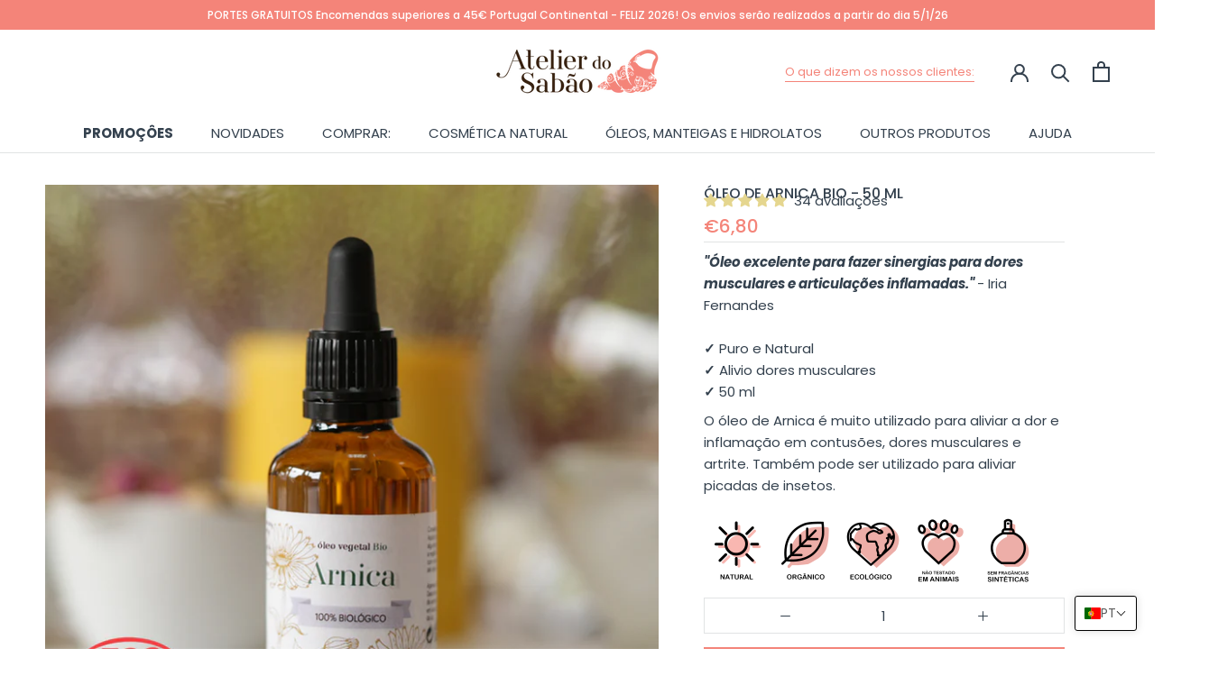

--- FILE ---
content_type: text/html; charset=utf-8
request_url: https://www.atelierdosabao.com/products/oleo-de-arnica-bio
body_size: 47644
content:
<!doctype html>

<html class="no-js" lang="pt-PT">
  <head>

    <script type="application/vnd.locksmith+json" data-locksmith>{"version":"v254","locked":false,"initialized":true,"scope":"product","access_granted":true,"access_denied":false,"requires_customer":false,"manual_lock":false,"remote_lock":false,"has_timeout":false,"remote_rendered":null,"hide_resource":false,"hide_links_to_resource":false,"transparent":true,"locks":{"all":[],"opened":[]},"keys":[],"keys_signature":"ce9e23196a7f6df36d03b032e234f1066694b6ca0eaf589f1f6f3c8a98e6b1c5","state":{"template":"product","theme":174360887634,"product":"oleo-de-arnica-bio","collection":null,"page":null,"blog":null,"article":null,"app":null},"now":1769303414,"path":"\/products\/oleo-de-arnica-bio","locale_root_url":"\/","canonical_url":"https:\/\/www.atelierdosabao.com\/products\/oleo-de-arnica-bio","customer_id":null,"customer_id_signature":"ce9e23196a7f6df36d03b032e234f1066694b6ca0eaf589f1f6f3c8a98e6b1c5","cart":null}</script><script data-locksmith>!function(){undefined;!function(){var s=window.Locksmith={},e=document.querySelector('script[type="application/vnd.locksmith+json"]'),n=e&&e.innerHTML;if(s.state={},s.util={},s.loading=!1,n)try{s.state=JSON.parse(n)}catch(d){}if(document.addEventListener&&document.querySelector){var o,i,a,t=[76,79,67,75,83,77,73,84,72,49,49],c=function(){i=t.slice(0)},l="style",r=function(e){e&&27!==e.keyCode&&"click"!==e.type||(document.removeEventListener("keydown",r),document.removeEventListener("click",r),o&&document.body.removeChild(o),o=null)};c(),document.addEventListener("keyup",function(e){if(e.keyCode===i[0]){if(clearTimeout(a),i.shift(),0<i.length)return void(a=setTimeout(c,1e3));c(),r(),(o=document.createElement("div"))[l].width="50%",o[l].maxWidth="1000px",o[l].height="85%",o[l].border="1px rgba(0, 0, 0, 0.2) solid",o[l].background="rgba(255, 255, 255, 0.99)",o[l].borderRadius="4px",o[l].position="fixed",o[l].top="50%",o[l].left="50%",o[l].transform="translateY(-50%) translateX(-50%)",o[l].boxShadow="0 2px 5px rgba(0, 0, 0, 0.3), 0 0 100vh 100vw rgba(0, 0, 0, 0.5)",o[l].zIndex="2147483645";var t=document.createElement("textarea");t.value=JSON.stringify(JSON.parse(n),null,2),t[l].border="none",t[l].display="block",t[l].boxSizing="border-box",t[l].width="100%",t[l].height="100%",t[l].background="transparent",t[l].padding="22px",t[l].fontFamily="monospace",t[l].fontSize="14px",t[l].color="#333",t[l].resize="none",t[l].outline="none",t.readOnly=!0,o.appendChild(t),document.body.appendChild(o),t.addEventListener("click",function(e){e.stopImmediatePropagation()}),t.select(),document.addEventListener("keydown",r),document.addEventListener("click",r)}})}s.isEmbedded=-1!==window.location.search.indexOf("_ab=0&_fd=0&_sc=1"),s.path=s.state.path||window.location.pathname,s.basePath=s.state.locale_root_url.concat("/apps/locksmith").replace(/^\/\//,"/"),s.reloading=!1,s.util.console=window.console||{log:function(){},error:function(){}},s.util.makeUrl=function(e,t){var n,o=s.basePath+e,i=[],a=s.cache();for(n in a)i.push(n+"="+encodeURIComponent(a[n]));for(n in t)i.push(n+"="+encodeURIComponent(t[n]));return s.state.customer_id&&(i.push("customer_id="+encodeURIComponent(s.state.customer_id)),i.push("customer_id_signature="+encodeURIComponent(s.state.customer_id_signature))),o+=(-1===o.indexOf("?")?"?":"&")+i.join("&")},s._initializeCallbacks=[],s.on=function(e,t){if("initialize"!==e)throw'Locksmith.on() currently only supports the "initialize" event';s._initializeCallbacks.push(t)},s.initializeSession=function(e){if(!s.isEmbedded){var t=!1,n=!0,o=!0;(e=e||{}).silent&&(o=n=!(t=!0)),s.ping({silent:t,spinner:n,reload:o,callback:function(){s._initializeCallbacks.forEach(function(e){e()})}})}},s.cache=function(e){var t={};try{var n=function i(e){return(document.cookie.match("(^|; )"+e+"=([^;]*)")||0)[2]};t=JSON.parse(decodeURIComponent(n("locksmith-params")||"{}"))}catch(d){}if(e){for(var o in e)t[o]=e[o];document.cookie="locksmith-params=; expires=Thu, 01 Jan 1970 00:00:00 GMT; path=/",document.cookie="locksmith-params="+encodeURIComponent(JSON.stringify(t))+"; path=/"}return t},s.cache.cart=s.state.cart,s.cache.cartLastSaved=null,s.params=s.cache(),s.util.reload=function(){s.reloading=!0;try{window.location.href=window.location.href.replace(/#.*/,"")}catch(d){s.util.console.error("Preferred reload method failed",d),window.location.reload()}},s.cache.saveCart=function(e){if(!s.cache.cart||s.cache.cart===s.cache.cartLastSaved)return e?e():null;var t=s.cache.cartLastSaved;s.cache.cartLastSaved=s.cache.cart,fetch("/cart/update.js",{method:"POST",headers:{"Content-Type":"application/json",Accept:"application/json"},body:JSON.stringify({attributes:{locksmith:s.cache.cart}})}).then(function(e){if(!e.ok)throw new Error("Cart update failed: "+e.status);return e.json()}).then(function(){e&&e()})["catch"](function(e){if(s.cache.cartLastSaved=t,!s.reloading)throw e})},s.util.spinnerHTML='<style>body{background:#FFF}@keyframes spin{from{transform:rotate(0deg)}to{transform:rotate(360deg)}}#loading{display:flex;width:100%;height:50vh;color:#777;align-items:center;justify-content:center}#loading .spinner{display:block;animation:spin 600ms linear infinite;position:relative;width:50px;height:50px}#loading .spinner-ring{stroke:currentColor;stroke-dasharray:100%;stroke-width:2px;stroke-linecap:round;fill:none}</style><div id="loading"><div class="spinner"><svg width="100%" height="100%"><svg preserveAspectRatio="xMinYMin"><circle class="spinner-ring" cx="50%" cy="50%" r="45%"></circle></svg></svg></div></div>',s.util.clobberBody=function(e){document.body.innerHTML=e},s.util.clobberDocument=function(e){e.responseText&&(e=e.responseText),document.documentElement&&document.removeChild(document.documentElement);var t=document.open("text/html","replace");t.writeln(e),t.close(),setTimeout(function(){var e=t.querySelector("[autofocus]");e&&e.focus()},100)},s.util.serializeForm=function(e){if(e&&"FORM"===e.nodeName){var t,n,o={};for(t=e.elements.length-1;0<=t;t-=1)if(""!==e.elements[t].name)switch(e.elements[t].nodeName){case"INPUT":switch(e.elements[t].type){default:case"text":case"hidden":case"password":case"button":case"reset":case"submit":o[e.elements[t].name]=e.elements[t].value;break;case"checkbox":case"radio":e.elements[t].checked&&(o[e.elements[t].name]=e.elements[t].value);break;case"file":}break;case"TEXTAREA":o[e.elements[t].name]=e.elements[t].value;break;case"SELECT":switch(e.elements[t].type){case"select-one":o[e.elements[t].name]=e.elements[t].value;break;case"select-multiple":for(n=e.elements[t].options.length-1;0<=n;n-=1)e.elements[t].options[n].selected&&(o[e.elements[t].name]=e.elements[t].options[n].value)}break;case"BUTTON":switch(e.elements[t].type){case"reset":case"submit":case"button":o[e.elements[t].name]=e.elements[t].value}}return o}},s.util.on=function(e,a,s,t){t=t||document;var c="locksmith-"+e+a,n=function(e){var t=e.target,n=e.target.parentElement,o=t&&t.className&&(t.className.baseVal||t.className)||"",i=n&&n.className&&(n.className.baseVal||n.className)||"";("string"==typeof o&&-1!==o.split(/\s+/).indexOf(a)||"string"==typeof i&&-1!==i.split(/\s+/).indexOf(a))&&!e[c]&&(e[c]=!0,s(e))};t.attachEvent?t.attachEvent(e,n):t.addEventListener(e,n,!1)},s.util.enableActions=function(e){s.util.on("click","locksmith-action",function(e){e.preventDefault();var t=e.target;t.dataset.confirmWith&&!confirm(t.dataset.confirmWith)||(t.disabled=!0,t.innerText=t.dataset.disableWith,s.post("/action",t.dataset.locksmithParams,{spinner:!1,type:"text",success:function(e){(e=JSON.parse(e.responseText)).message&&alert(e.message),s.util.reload()}}))},e)},s.util.inject=function(e,t){var n=["data","locksmith","append"];if(-1!==t.indexOf(n.join("-"))){var o=document.createElement("div");o.innerHTML=t,e.appendChild(o)}else e.innerHTML=t;var i,a,s=e.querySelectorAll("script");for(a=0;a<s.length;++a){i=s[a];var c=document.createElement("script");if(i.type&&(c.type=i.type),i.src)c.src=i.src;else{var l=document.createTextNode(i.innerHTML);c.appendChild(l)}e.appendChild(c)}var r=e.querySelector("[autofocus]");r&&r.focus()},s.post=function(e,t,n){!1!==(n=n||{}).spinner&&s.util.clobberBody(s.util.spinnerHTML);var o={};n.container===document?(o.layout=1,n.success=function(e){s.util.clobberDocument(e)}):n.container&&(o.layout=0,n.success=function(e){var t=document.getElementById(n.container);s.util.inject(t,e),t.id===t.firstChild.id&&t.parentElement.replaceChild(t.firstChild,t)}),n.form_type&&(t.form_type=n.form_type),n.include_layout_classes!==undefined&&(t.include_layout_classes=n.include_layout_classes),n.lock_id!==undefined&&(t.lock_id=n.lock_id),s.loading=!0;var i=s.util.makeUrl(e,o),a="json"===n.type||"text"===n.type;fetch(i,{method:"POST",headers:{"Content-Type":"application/json",Accept:a?"application/json":"text/html"},body:JSON.stringify(t)}).then(function(e){if(!e.ok)throw new Error("Request failed: "+e.status);return e.text()}).then(function(e){var t=n.success||s.util.clobberDocument;t(a?{responseText:e}:e)})["catch"](function(e){if(!s.reloading)if("dashboard.weglot.com"!==window.location.host){if(!n.silent)throw alert("Something went wrong! Please refresh and try again."),e;console.error(e)}else console.error(e)})["finally"](function(){s.loading=!1})},s.postResource=function(e,t){e.path=s.path,e.search=window.location.search,e.state=s.state,e.passcode&&(e.passcode=e.passcode.trim()),e.email&&(e.email=e.email.trim()),e.state.cart=s.cache.cart,e.locksmith_json=s.jsonTag,e.locksmith_json_signature=s.jsonTagSignature,s.post("/resource",e,t)},s.ping=function(e){if(!s.isEmbedded){e=e||{};s.post("/ping",{path:s.path,search:window.location.search,state:s.state},{spinner:!!e.spinner,silent:"undefined"==typeof e.silent||e.silent,type:"text",success:function(e){e&&e.responseText?(e=JSON.parse(e.responseText)).messages&&0<e.messages.length&&s.showMessages(e.messages):console.error("[Locksmith] Invalid result in ping callback:",e)}})}},s.timeoutMonitor=function(){var e=s.cache.cart;s.ping({callback:function(){e!==s.cache.cart||setTimeout(function(){s.timeoutMonitor()},6e4)}})},s.showMessages=function(e){var t=document.createElement("div");t.style.position="fixed",t.style.left=0,t.style.right=0,t.style.bottom="-50px",t.style.opacity=0,t.style.background="#191919",t.style.color="#ddd",t.style.transition="bottom 0.2s, opacity 0.2s",t.style.zIndex=999999,t.innerHTML="        <style>          .locksmith-ab .locksmith-b { display: none; }          .locksmith-ab.toggled .locksmith-b { display: flex; }          .locksmith-ab.toggled .locksmith-a { display: none; }          .locksmith-flex { display: flex; flex-wrap: wrap; justify-content: space-between; align-items: center; padding: 10px 20px; }          .locksmith-message + .locksmith-message { border-top: 1px #555 solid; }          .locksmith-message a { color: inherit; font-weight: bold; }          .locksmith-message a:hover { color: inherit; opacity: 0.8; }          a.locksmith-ab-toggle { font-weight: inherit; text-decoration: underline; }          .locksmith-text { flex-grow: 1; }          .locksmith-cta { flex-grow: 0; text-align: right; }          .locksmith-cta button { transform: scale(0.8); transform-origin: left; }          .locksmith-cta > * { display: block; }          .locksmith-cta > * + * { margin-top: 10px; }          .locksmith-message a.locksmith-close { flex-grow: 0; text-decoration: none; margin-left: 15px; font-size: 30px; font-family: monospace; display: block; padding: 2px 10px; }                    @media screen and (max-width: 600px) {            .locksmith-wide-only { display: none !important; }            .locksmith-flex { padding: 0 15px; }            .locksmith-flex > * { margin-top: 5px; margin-bottom: 5px; }            .locksmith-cta { text-align: left; }          }                    @media screen and (min-width: 601px) {            .locksmith-narrow-only { display: none !important; }          }        </style>      "+e.map(function(e){return'<div class="locksmith-message">'+e+"</div>"}).join(""),document.body.appendChild(t),document.body.style.position="relative",document.body.parentElement.style.paddingBottom=t.offsetHeight+"px",setTimeout(function(){t.style.bottom=0,t.style.opacity=1},50),s.util.on("click","locksmith-ab-toggle",function(e){e.preventDefault();for(var t=e.target.parentElement;-1===t.className.split(" ").indexOf("locksmith-ab");)t=t.parentElement;-1!==t.className.split(" ").indexOf("toggled")?t.className=t.className.replace("toggled",""):t.className=t.className+" toggled"}),s.util.enableActions(t)}}()}();</script>
      <script data-locksmith>Locksmith.cache.cart=null</script>

  <script data-locksmith>Locksmith.jsonTag="{\"version\":\"v254\",\"locked\":false,\"initialized\":true,\"scope\":\"product\",\"access_granted\":true,\"access_denied\":false,\"requires_customer\":false,\"manual_lock\":false,\"remote_lock\":false,\"has_timeout\":false,\"remote_rendered\":null,\"hide_resource\":false,\"hide_links_to_resource\":false,\"transparent\":true,\"locks\":{\"all\":[],\"opened\":[]},\"keys\":[],\"keys_signature\":\"ce9e23196a7f6df36d03b032e234f1066694b6ca0eaf589f1f6f3c8a98e6b1c5\",\"state\":{\"template\":\"product\",\"theme\":174360887634,\"product\":\"oleo-de-arnica-bio\",\"collection\":null,\"page\":null,\"blog\":null,\"article\":null,\"app\":null},\"now\":1769303414,\"path\":\"\\\/products\\\/oleo-de-arnica-bio\",\"locale_root_url\":\"\\\/\",\"canonical_url\":\"https:\\\/\\\/www.atelierdosabao.com\\\/products\\\/oleo-de-arnica-bio\",\"customer_id\":null,\"customer_id_signature\":\"ce9e23196a7f6df36d03b032e234f1066694b6ca0eaf589f1f6f3c8a98e6b1c5\",\"cart\":null}";Locksmith.jsonTagSignature="41eb6c58438bf78ef4a2be9687933e28c6de1cb582a59bb7d2967c6b1db8a1cf"</script>
    <!-- Google Tag Manager -->
    <script>
      (function(w,d,s,l,i){w[l]=w[l]||[];w[l].push({'gtm.start':
      new Date().getTime(),event:'gtm.js'});var f=d.getElementsByTagName(s)[0],
      j=d.createElement(s),dl=l!='dataLayer'?'&l='+l:'';j.async=true;j.src=
      'https://www.googletagmanager.com/gtm.js?id='+i+dl;f.parentNode.insertBefore(j,f);
      })(window,document,'script','dataLayer','GTM-N5HFV9S');
    </script>
    <!-- End Google Tag Manager -->

    <meta name="facebook-domain-verification" content="7brp1ql4wf31njdngajltd1de7vkoo">

    <meta name="HandheldFriendly" content="True">
    <meta name="MobileOptimized" content="320">
    <meta name="viewport" content="width=device-width,initial-scale=1">
    <link rel="canonical" href="https://www.atelierdosabao.com/products/oleo-de-arnica-bio"><link rel="shortcut icon" href="//www.atelierdosabao.com/cdn/shop/files/Favicon_96x.png?v=1614320801" type="image/png"><meta property="og:type" content="product">
<meta property="og:title" content="Óleo de ARNICA Bio - 50 ml">
<meta property="og:image" content="http://www.atelierdosabao.com/cdn/shop/files/2025_ARNICA_ATELIER_DO_SABAO_1024x.jpg?v=1757340973">
<meta property="og:image:secure_url" content="https://www.atelierdosabao.com/cdn/shop/files/2025_ARNICA_ATELIER_DO_SABAO_1024x.jpg?v=1757340973">
<meta property="product:price:amount" content="6,80">
  <meta property="product:price:currency" content="EUR"><meta property="og:description" content="&quot;Óleo excelente para fazer sinergias para dores musculares e articulações inflamadas.&quot; - Iria Fernandes ✓ Puro e Natural✓ Alivio dores musculares✓ 50 ml O óleo de Arnica é muito utilizado para aliviar a dor e inflamação em contusões, dores musculares e artrite. Também pode ser utilizado para aliviar picadas de insetos.">
<meta property="og:url" content="https://www.atelierdosabao.com/products/oleo-de-arnica-bio">
<meta property="og:site_name" content="Atelier do Sabão"><meta name="twitter:card" content="summary"><meta name="twitter:title" content="Óleo de ARNICA Bio - 50 ml">
<meta name="twitter:description" content="



&quot;Óleo excelente para fazer sinergias para dores musculares e articulações inflamadas.&quot; - Iria Fernandes






✓ Puro e Natural✓ Alivio dores musculares✓ 50 ml
O óleo de Arnica é muito utilizado para aliviar a dor e inflamação em contusões, dores musculares e artrite. Também pode ser utilizado para aliviar picadas de insetos.
">
<meta name="twitter:image" content="https://www.atelierdosabao.com/cdn/shop/files/2025_ARNICA_ATELIER_DO_SABAO_600x600_crop_center.jpg?v=1757340973">


    <script>window.performance && window.performance.mark && window.performance.mark('shopify.content_for_header.start');</script><meta name="google-site-verification" content="TzxGFlJH1WPKSFzvtON1K5x5DBDQu7EP3BFiD3Gu8kI">
<meta name="google-site-verification" content="TzxGFlJH1WPKSFzvtON1K5x5DBDQu7EP3BFiD3Gu8kI">
<meta id="shopify-digital-wallet" name="shopify-digital-wallet" content="/7187365924/digital_wallets/dialog">
<link rel="alternate" hreflang="x-default" href="https://www.atelierdosabao.com/products/oleo-de-arnica-bio">
<link rel="alternate" hreflang="pt" href="https://www.atelierdosabao.com/products/oleo-de-arnica-bio">
<link rel="alternate" hreflang="es" href="https://www.atelierdosabao.com/es/products/oleo-de-arnica-bio">
<link rel="alternate" type="application/json+oembed" href="https://www.atelierdosabao.com/products/oleo-de-arnica-bio.oembed">
<script async="async" src="/checkouts/internal/preloads.js?locale=pt-PT"></script>
<script id="shopify-features" type="application/json">{"accessToken":"6dda5425cd414365127315b008ecb4b4","betas":["rich-media-storefront-analytics"],"domain":"www.atelierdosabao.com","predictiveSearch":true,"shopId":7187365924,"locale":"pt-pt"}</script>
<script>var Shopify = Shopify || {};
Shopify.shop = "atelier-do-sabao.myshopify.com";
Shopify.locale = "pt-PT";
Shopify.currency = {"active":"EUR","rate":"1.0"};
Shopify.country = "PT";
Shopify.theme = {"name":"BB 04\/11\/2024","id":174360887634,"schema_name":"Prestige","schema_version":"4.7.2","theme_store_id":null,"role":"main"};
Shopify.theme.handle = "null";
Shopify.theme.style = {"id":null,"handle":null};
Shopify.cdnHost = "www.atelierdosabao.com/cdn";
Shopify.routes = Shopify.routes || {};
Shopify.routes.root = "/";</script>
<script type="module">!function(o){(o.Shopify=o.Shopify||{}).modules=!0}(window);</script>
<script>!function(o){function n(){var o=[];function n(){o.push(Array.prototype.slice.apply(arguments))}return n.q=o,n}var t=o.Shopify=o.Shopify||{};t.loadFeatures=n(),t.autoloadFeatures=n()}(window);</script>
<script id="shop-js-analytics" type="application/json">{"pageType":"product"}</script>
<script defer="defer" async type="module" src="//www.atelierdosabao.com/cdn/shopifycloud/shop-js/modules/v2/client.init-shop-cart-sync_CFX4w5t0.pt-PT.esm.js"></script>
<script defer="defer" async type="module" src="//www.atelierdosabao.com/cdn/shopifycloud/shop-js/modules/v2/chunk.common_BhkIepHa.esm.js"></script>
<script defer="defer" async type="module" src="//www.atelierdosabao.com/cdn/shopifycloud/shop-js/modules/v2/chunk.modal_BqkWJ4Eh.esm.js"></script>
<script type="module">
  await import("//www.atelierdosabao.com/cdn/shopifycloud/shop-js/modules/v2/client.init-shop-cart-sync_CFX4w5t0.pt-PT.esm.js");
await import("//www.atelierdosabao.com/cdn/shopifycloud/shop-js/modules/v2/chunk.common_BhkIepHa.esm.js");
await import("//www.atelierdosabao.com/cdn/shopifycloud/shop-js/modules/v2/chunk.modal_BqkWJ4Eh.esm.js");

  window.Shopify.SignInWithShop?.initShopCartSync?.({"fedCMEnabled":true,"windoidEnabled":true});

</script>
<script>(function() {
  var isLoaded = false;
  function asyncLoad() {
    if (isLoaded) return;
    isLoaded = true;
    var urls = ["https:\/\/static.klaviyo.com\/onsite\/js\/klaviyo.js?company_id=HNVt69\u0026shop=atelier-do-sabao.myshopify.com","https:\/\/static.klaviyo.com\/onsite\/js\/klaviyo.js?company_id=UmPwMc\u0026shop=atelier-do-sabao.myshopify.com","https:\/\/fs.kaktusapp.com\/storage\/js\/kaktus_fs-atelier-do-sabao.myshopify.com.js?ver=56\u0026shop=atelier-do-sabao.myshopify.com"];
    for (var i = 0; i < urls.length; i++) {
      var s = document.createElement('script');
      s.type = 'text/javascript';
      s.async = true;
      s.src = urls[i];
      var x = document.getElementsByTagName('script')[0];
      x.parentNode.insertBefore(s, x);
    }
  };
  if(window.attachEvent) {
    window.attachEvent('onload', asyncLoad);
  } else {
    window.addEventListener('load', asyncLoad, false);
  }
})();</script>
<script id="__st">var __st={"a":7187365924,"offset":0,"reqid":"071689eb-255f-423a-970f-c168b9f3bcd4-1769303414","pageurl":"www.atelierdosabao.com\/products\/oleo-de-arnica-bio","u":"d16c637edf7b","p":"product","rtyp":"product","rid":1206505504804};</script>
<script>window.ShopifyPaypalV4VisibilityTracking = true;</script>
<script id="captcha-bootstrap">!function(){'use strict';const t='contact',e='account',n='new_comment',o=[[t,t],['blogs',n],['comments',n],[t,'customer']],c=[[e,'customer_login'],[e,'guest_login'],[e,'recover_customer_password'],[e,'create_customer']],r=t=>t.map((([t,e])=>`form[action*='/${t}']:not([data-nocaptcha='true']) input[name='form_type'][value='${e}']`)).join(','),a=t=>()=>t?[...document.querySelectorAll(t)].map((t=>t.form)):[];function s(){const t=[...o],e=r(t);return a(e)}const i='password',u='form_key',d=['recaptcha-v3-token','g-recaptcha-response','h-captcha-response',i],f=()=>{try{return window.sessionStorage}catch{return}},m='__shopify_v',_=t=>t.elements[u];function p(t,e,n=!1){try{const o=window.sessionStorage,c=JSON.parse(o.getItem(e)),{data:r}=function(t){const{data:e,action:n}=t;return t[m]||n?{data:e,action:n}:{data:t,action:n}}(c);for(const[e,n]of Object.entries(r))t.elements[e]&&(t.elements[e].value=n);n&&o.removeItem(e)}catch(o){console.error('form repopulation failed',{error:o})}}const l='form_type',E='cptcha';function T(t){t.dataset[E]=!0}const w=window,h=w.document,L='Shopify',v='ce_forms',y='captcha';let A=!1;((t,e)=>{const n=(g='f06e6c50-85a8-45c8-87d0-21a2b65856fe',I='https://cdn.shopify.com/shopifycloud/storefront-forms-hcaptcha/ce_storefront_forms_captcha_hcaptcha.v1.5.2.iife.js',D={infoText:'Protegido por hCaptcha',privacyText:'Privacidade',termsText:'Termos'},(t,e,n)=>{const o=w[L][v],c=o.bindForm;if(c)return c(t,g,e,D).then(n);var r;o.q.push([[t,g,e,D],n]),r=I,A||(h.body.append(Object.assign(h.createElement('script'),{id:'captcha-provider',async:!0,src:r})),A=!0)});var g,I,D;w[L]=w[L]||{},w[L][v]=w[L][v]||{},w[L][v].q=[],w[L][y]=w[L][y]||{},w[L][y].protect=function(t,e){n(t,void 0,e),T(t)},Object.freeze(w[L][y]),function(t,e,n,w,h,L){const[v,y,A,g]=function(t,e,n){const i=e?o:[],u=t?c:[],d=[...i,...u],f=r(d),m=r(i),_=r(d.filter((([t,e])=>n.includes(e))));return[a(f),a(m),a(_),s()]}(w,h,L),I=t=>{const e=t.target;return e instanceof HTMLFormElement?e:e&&e.form},D=t=>v().includes(t);t.addEventListener('submit',(t=>{const e=I(t);if(!e)return;const n=D(e)&&!e.dataset.hcaptchaBound&&!e.dataset.recaptchaBound,o=_(e),c=g().includes(e)&&(!o||!o.value);(n||c)&&t.preventDefault(),c&&!n&&(function(t){try{if(!f())return;!function(t){const e=f();if(!e)return;const n=_(t);if(!n)return;const o=n.value;o&&e.removeItem(o)}(t);const e=Array.from(Array(32),(()=>Math.random().toString(36)[2])).join('');!function(t,e){_(t)||t.append(Object.assign(document.createElement('input'),{type:'hidden',name:u})),t.elements[u].value=e}(t,e),function(t,e){const n=f();if(!n)return;const o=[...t.querySelectorAll(`input[type='${i}']`)].map((({name:t})=>t)),c=[...d,...o],r={};for(const[a,s]of new FormData(t).entries())c.includes(a)||(r[a]=s);n.setItem(e,JSON.stringify({[m]:1,action:t.action,data:r}))}(t,e)}catch(e){console.error('failed to persist form',e)}}(e),e.submit())}));const S=(t,e)=>{t&&!t.dataset[E]&&(n(t,e.some((e=>e===t))),T(t))};for(const o of['focusin','change'])t.addEventListener(o,(t=>{const e=I(t);D(e)&&S(e,y())}));const B=e.get('form_key'),M=e.get(l),P=B&&M;t.addEventListener('DOMContentLoaded',(()=>{const t=y();if(P)for(const e of t)e.elements[l].value===M&&p(e,B);[...new Set([...A(),...v().filter((t=>'true'===t.dataset.shopifyCaptcha))])].forEach((e=>S(e,t)))}))}(h,new URLSearchParams(w.location.search),n,t,e,['guest_login'])})(!0,!0)}();</script>
<script integrity="sha256-4kQ18oKyAcykRKYeNunJcIwy7WH5gtpwJnB7kiuLZ1E=" data-source-attribution="shopify.loadfeatures" defer="defer" src="//www.atelierdosabao.com/cdn/shopifycloud/storefront/assets/storefront/load_feature-a0a9edcb.js" crossorigin="anonymous"></script>
<script data-source-attribution="shopify.dynamic_checkout.dynamic.init">var Shopify=Shopify||{};Shopify.PaymentButton=Shopify.PaymentButton||{isStorefrontPortableWallets:!0,init:function(){window.Shopify.PaymentButton.init=function(){};var t=document.createElement("script");t.src="https://www.atelierdosabao.com/cdn/shopifycloud/portable-wallets/latest/portable-wallets.pt-pt.js",t.type="module",document.head.appendChild(t)}};
</script>
<script data-source-attribution="shopify.dynamic_checkout.buyer_consent">
  function portableWalletsHideBuyerConsent(e){var t=document.getElementById("shopify-buyer-consent"),n=document.getElementById("shopify-subscription-policy-button");t&&n&&(t.classList.add("hidden"),t.setAttribute("aria-hidden","true"),n.removeEventListener("click",e))}function portableWalletsShowBuyerConsent(e){var t=document.getElementById("shopify-buyer-consent"),n=document.getElementById("shopify-subscription-policy-button");t&&n&&(t.classList.remove("hidden"),t.removeAttribute("aria-hidden"),n.addEventListener("click",e))}window.Shopify?.PaymentButton&&(window.Shopify.PaymentButton.hideBuyerConsent=portableWalletsHideBuyerConsent,window.Shopify.PaymentButton.showBuyerConsent=portableWalletsShowBuyerConsent);
</script>
<script data-source-attribution="shopify.dynamic_checkout.cart.bootstrap">document.addEventListener("DOMContentLoaded",(function(){function t(){return document.querySelector("shopify-accelerated-checkout-cart, shopify-accelerated-checkout")}if(t())Shopify.PaymentButton.init();else{new MutationObserver((function(e,n){t()&&(Shopify.PaymentButton.init(),n.disconnect())})).observe(document.body,{childList:!0,subtree:!0})}}));
</script>
<script id='scb4127' type='text/javascript' async='' src='https://www.atelierdosabao.com/cdn/shopifycloud/privacy-banner/storefront-banner.js'></script><link id="shopify-accelerated-checkout-styles" rel="stylesheet" media="screen" href="https://www.atelierdosabao.com/cdn/shopifycloud/portable-wallets/latest/accelerated-checkout-backwards-compat.css" crossorigin="anonymous">
<style id="shopify-accelerated-checkout-cart">
        #shopify-buyer-consent {
  margin-top: 1em;
  display: inline-block;
  width: 100%;
}

#shopify-buyer-consent.hidden {
  display: none;
}

#shopify-subscription-policy-button {
  background: none;
  border: none;
  padding: 0;
  text-decoration: underline;
  font-size: inherit;
  cursor: pointer;
}

#shopify-subscription-policy-button::before {
  box-shadow: none;
}

      </style>

<script>window.performance && window.performance.mark && window.performance.mark('shopify.content_for_header.end');</script>

    <link rel="stylesheet" href="//www.atelierdosabao.com/cdn/shop/t/42/assets/theme.scss.css?v=125389855730587245621767119954">
    <link rel="stylesheet" href="//www.atelierdosabao.com/cdn/shop/t/42/assets/custom.css?v=110833230103277211801730755538">
    <link rel="stylesheet" href="https://cdnjs.cloudflare.com/ajax/libs/font-awesome/4.7.0/css/font-awesome.css">
    <script>
      // This allows to expose several variables to the global scope, to be used in scripts
      window.theme = {
        pageType: "product",
        moneyFormat: "€{{amount_with_comma_separator}}",
        moneyWithCurrencyFormat: "€{{amount_with_comma_separator}} EUR",
        productImageSize: "square",
        searchMode: "product,page",
        showPageTransition: true,
        showElementStaggering: false,
        showImageZooming: true
      };

      window.routes = {
        rootUrl: "\/",
        cartUrl: "\/cart",
        cartAddUrl: "\/cart\/add",
        cartChangeUrl: "\/cart\/change",
        searchUrl: "\/search",
        productRecommendationsUrl: "\/recommendations\/products"
      };

      window.languages = {
        cartAddNote: "Adicionar nota de encomenda",
        cartEditNote: "Editar nota de encomenda",
        productImageLoadingError: "Não foi possível carregar a imagem. Recarregue a página.",
        productFormAddToCart: "Adicionar ao Carrinho",
        productFormUnavailable: "Indisponível",
        productFormSoldOut: "Esgotado",
        shippingEstimatorOneResult: "1 opção disponível",
        shippingEstimatorMoreResults: "{{count}} opções disponíveis:",
        shippingEstimatorNoResults: "Nenhum método de envio encontrado"
      };

      window.lazySizesConfig = {
        loadHidden: false,
        hFac: 0.5,
        expFactor: 2,
        ricTimeout: 150,
        lazyClass: 'Image--lazyLoad',
        loadingClass: 'Image--lazyLoading',
        loadedClass: 'Image--lazyLoaded'
      };

      document.documentElement.className = document.documentElement.className.replace('no-js', 'js');
      document.documentElement.style.setProperty('--window-height', window.innerHeight + 'px');

      // We do a quick detection of some features (we could use Modernizr but for so little...)
      (function() {
        document.documentElement.className += ((window.CSS && window.CSS.supports('(position: sticky) or (position: -webkit-sticky)')) ? ' supports-sticky' : ' no-supports-sticky');
        document.documentElement.className += (window.matchMedia('(-moz-touch-enabled: 1), (hover: none)')).matches ? ' no-supports-hover' : ' supports-hover';
      }());
    </script>

    <script src="//www.atelierdosabao.com/cdn/shop/t/42/assets/lazysizes.min.js?v=174358363404432586981730755538" async></script><script
      src="https://polyfill-fastly.net/v3/polyfill.min.js?unknown=polyfill&features=fetch,Element.prototype.closest,Element.prototype.remove,Element.prototype.classList,Array.prototype.includes,Array.prototype.fill,Object.assign,CustomEvent,IntersectionObserver,IntersectionObserverEntry,URL"
      defer
    ></script>
    <script src="//www.atelierdosabao.com/cdn/shop/t/42/assets/libs.min.js?v=26178543184394469741730755538" defer></script>
    <script src="//www.atelierdosabao.com/cdn/shop/t/42/assets/theme.min.js?v=101812004007097122321730755538" defer></script>
    <script src="//www.atelierdosabao.com/cdn/shop/t/42/assets/custom.js?v=7902510753201395841730755538" defer></script>

    <script>
      (function () {
        window.onpageshow = function() {
          if (window.theme.showPageTransition) {
            var pageTransition = document.querySelector('.PageTransition');

            if (pageTransition) {
              pageTransition.style.visibility = 'visible';
              pageTransition.style.opacity = '0';
            }
          }

          // When the page is loaded from the cache, we have to reload the cart content
          document.documentElement.dispatchEvent(new CustomEvent('cart:refresh', {
            bubbles: true
          }));
        };
      })();
    </script>

    
  <script type="application/ld+json">
  {
    "@context": "http://schema.org",
    "@type": "Product",
  "@id": "https:\/\/www.atelierdosabao.com\/products\/oleo-de-arnica-bio#product",
    "offers": [{
          "@type": "Offer",
          "name": "Default Title",
          "availability":"https://schema.org/InStock",
          "price": 6.8,
          "priceCurrency": "EUR",
          "priceValidUntil": "2026-02-04","sku": "1081","url": "/products/oleo-de-arnica-bio/products/oleo-de-arnica-bio?variant=10662617579556"
        }
],
    "brand": {
      "name": "Atelier do Sabão"
    },
    "name": "Óleo de ARNICA Bio - 50 ml",
    "description": "\n\n\n\n\"Óleo excelente para fazer sinergias para dores musculares e articulações inflamadas.\" - Iria Fernandes\n\n\n\n\n\n\n✓ Puro e Natural✓ Alivio dores musculares✓ 50 ml\nO óleo de Arnica é muito utilizado para aliviar a dor e inflamação em contusões, dores musculares e artrite. Também pode ser utilizado para aliviar picadas de insetos.\n",
    "category": "Óleo Vegetal",
    "url": "/products/oleo-de-arnica-bio/products/oleo-de-arnica-bio",
    "sku": "1081",
    "image": {
      "@type": "ImageObject",
      "url": "https://www.atelierdosabao.com/cdn/shop/files/2025_ARNICA_ATELIER_DO_SABAO_1024x.jpg?v=1757340973",
      "image": "https://www.atelierdosabao.com/cdn/shop/files/2025_ARNICA_ATELIER_DO_SABAO_1024x.jpg?v=1757340973",
      "name": "Óleo de ARNICA BIO Atelier do Sabão",
      "width": "1024",
      "height": "1024"
    }
  }
  </script>



  <script type="application/ld+json">
  {
    "@context": "http://schema.org",
    "@type": "BreadcrumbList",
  "itemListElement": [{
      "@type": "ListItem",
      "position": 1,
      "name": "Translation missing: pt-PT.general.breadcrumb.home",
      "item": "https://www.atelierdosabao.com"
    },{
          "@type": "ListItem",
          "position": 2,
          "name": "Óleo de ARNICA Bio - 50 ml",
          "item": "https://www.atelierdosabao.com/products/oleo-de-arnica-bio"
        }]
  }
  </script>

    
<!-- Start of Judge.me Core -->
<link rel="dns-prefetch" href="https://cdn.judge.me/">
<script data-cfasync='false' class='jdgm-settings-script'>window.jdgmSettings={"pagination":5,"disable_web_reviews":true,"badge_no_review_text":"Sem avaliações","badge_n_reviews_text":"{{ n }} avaliação/avaliações","badge_star_color":"#e5d68f","hide_badge_preview_if_no_reviews":true,"badge_hide_text":false,"enforce_center_preview_badge":false,"widget_title":"Avaliações de Clientes","widget_open_form_text":"Escrever uma avaliação","widget_close_form_text":"Cancelar avaliação","widget_refresh_page_text":"Atualizar página","widget_summary_text":"Baseado em {{ number_of_reviews }} avaliação/avaliações","widget_no_review_text":"Seja o primeiro a escrever uma avaliação","widget_name_field_text":"Nome de exibição","widget_verified_name_field_text":"Nome Verificado (público)","widget_name_placeholder_text":"Nome de exibição","widget_required_field_error_text":"Este campo é obrigatório.","widget_email_field_text":"Endereço de email","widget_verified_email_field_text":"Email Verificado (privado, não pode ser editado)","widget_email_placeholder_text":"Seu endereço de email","widget_email_field_error_text":"Por favor, digite um endereço de email válido.","widget_rating_field_text":"Avaliação","widget_review_title_field_text":"Título da Avaliação","widget_review_title_placeholder_text":"Dê um título à sua avaliação","widget_review_body_field_text":"Conteúdo da avaliação","widget_review_body_placeholder_text":"Comece a escrever aqui...","widget_pictures_field_text":"Foto/Vídeo (opcional)","widget_submit_review_text":"Enviar Avaliação","widget_submit_verified_review_text":"Enviar Avaliação Verificada","widget_submit_success_msg_with_auto_publish":"Obrigado! Por favor, atualize a página em alguns momentos para ver sua avaliação. Você pode remover ou editar sua avaliação fazendo login em \u003ca href='https://judge.me/login' target='_blank' rel='nofollow noopener'\u003eJudge.me\u003c/a\u003e","widget_submit_success_msg_no_auto_publish":"Obrigado! Sua avaliação será publicada assim que for aprovada pelo administrador da loja. Você pode remover ou editar sua avaliação fazendo login em \u003ca href='https://judge.me/login' target='_blank' rel='nofollow noopener'\u003eJudge.me\u003c/a\u003e","widget_show_default_reviews_out_of_total_text":"Mostrando {{ n_reviews_shown }} de {{ n_reviews }} avaliações.","widget_show_all_link_text":"Mostrar tudo","widget_show_less_link_text":"Mostrar menos","widget_author_said_text":"{{ reviewer_name }} disse:","widget_days_text":"{{ n }} dias atrás","widget_weeks_text":"{{ n }} semana/semanas atrás","widget_months_text":"{{ n }} mês/meses atrás","widget_years_text":"{{ n }} ano/anos atrás","widget_yesterday_text":"Ontem","widget_today_text":"Hoje","widget_replied_text":"\u003e\u003e {{ shop_name }} respondeu:","widget_read_more_text":"Leia mais","widget_reviewer_name_as_initial":"","widget_rating_filter_color":"#34414e","widget_rating_filter_see_all_text":"Ver todas as avaliações","widget_sorting_most_recent_text":"Mais Recentes","widget_sorting_highest_rating_text":"Maior Avaliação","widget_sorting_lowest_rating_text":"Menor Avaliação","widget_sorting_with_pictures_text":"Apenas Fotos","widget_sorting_most_helpful_text":"Mais Úteis","widget_open_question_form_text":"Fazer uma pergunta","widget_reviews_subtab_text":"Avaliações","widget_questions_subtab_text":"Perguntas","widget_question_label_text":"Pergunta","widget_answer_label_text":"Resposta","widget_question_placeholder_text":"Escreva sua pergunta aqui","widget_submit_question_text":"Enviar Pergunta","widget_question_submit_success_text":"Obrigado pela sua pergunta! Iremos notificá-lo quando for respondida.","widget_star_color":"#e5d68f","verified_badge_text":"Verificado","verified_badge_bg_color":"","verified_badge_text_color":"","verified_badge_placement":"left-of-reviewer-name","widget_review_max_height":"","widget_hide_border":false,"widget_social_share":false,"widget_thumb":false,"widget_review_location_show":false,"widget_location_format":"country_iso_code","all_reviews_include_out_of_store_products":true,"all_reviews_out_of_store_text":"Esgotado","all_reviews_pagination":100,"all_reviews_product_name_prefix_text":"sobre","enable_review_pictures":false,"enable_question_anwser":false,"widget_theme":"leex","review_date_format":"mm/dd/yyyy","default_sort_method":"most-recent","widget_product_reviews_subtab_text":"Avaliações de Produtos","widget_shop_reviews_subtab_text":"Avaliações da Loja","widget_other_products_reviews_text":"Avaliações para outros produtos","widget_store_reviews_subtab_text":"Avaliações da loja","widget_no_store_reviews_text":"Esta loja ainda não recebeu avaliações","widget_web_restriction_product_reviews_text":"Este produto ainda não recebeu avaliações","widget_no_items_text":"Nenhum item encontrado","widget_show_more_text":"Mostrar mais","widget_write_a_store_review_text":"Escrever uma Avaliação da Loja","widget_other_languages_heading":"Avaliações em Outros Idiomas","widget_translate_review_text":"Traduzir avaliação para {{ language }}","widget_translating_review_text":"Traduzindo...","widget_show_original_translation_text":"Mostrar original ({{ language }})","widget_translate_review_failed_text":"Não foi possível traduzir a avaliação.","widget_translate_review_retry_text":"Tentar novamente","widget_translate_review_try_again_later_text":"Tente novamente mais tarde","show_product_url_for_grouped_product":false,"widget_sorting_pictures_first_text":"Fotos Primeiro","show_pictures_on_all_rev_page_mobile":false,"show_pictures_on_all_rev_page_desktop":false,"floating_tab_hide_mobile_install_preference":false,"floating_tab_button_name":"★ Avaliações","floating_tab_title":"Deixe os clientes falarem por nós","floating_tab_button_color":"","floating_tab_button_background_color":"","floating_tab_url":"","floating_tab_url_enabled":true,"floating_tab_tab_style":"text","all_reviews_text_badge_text":"Os clientes nos avaliam com {{ shop.metafields.judgeme.all_reviews_rating | round: 1 }}/5 com base em {{ shop.metafields.judgeme.all_reviews_count }} avaliações.","all_reviews_text_badge_text_branded_style":"{{ shop.metafields.judgeme.all_reviews_rating | round: 1 }} de 5 estrelas com base em {{ shop.metafields.judgeme.all_reviews_count }} avaliações","is_all_reviews_text_badge_a_link":false,"show_stars_for_all_reviews_text_badge":false,"all_reviews_text_badge_url":"","all_reviews_text_style":"text","all_reviews_text_color_style":"judgeme_brand_color","all_reviews_text_color":"#108474","all_reviews_text_show_jm_brand":true,"featured_carousel_show_header":true,"featured_carousel_title":"O que dizem os nossos clientes:","testimonials_carousel_title":"Clientes falam sobre nós","videos_carousel_title":"Histórias reais de clientes","cards_carousel_title":"Clientes falam sobre nós","featured_carousel_count_text":"De {{ n }} reviews","featured_carousel_add_link_to_all_reviews_page":false,"featured_carousel_url":"","featured_carousel_show_images":false,"featured_carousel_autoslide_interval":5,"featured_carousel_arrows_on_the_sides":true,"featured_carousel_height":250,"featured_carousel_width":100,"featured_carousel_image_size":0,"featured_carousel_image_height":250,"featured_carousel_arrow_color":"#34414e","verified_count_badge_style":"vintage","verified_count_badge_orientation":"horizontal","verified_count_badge_color_style":"judgeme_brand_color","verified_count_badge_color":"#108474","is_verified_count_badge_a_link":false,"verified_count_badge_url":"","verified_count_badge_show_jm_brand":true,"widget_rating_preset_default":0,"widget_first_sub_tab":"product-reviews","widget_show_histogram":true,"widget_histogram_use_custom_color":true,"widget_pagination_use_custom_color":false,"widget_star_use_custom_color":true,"widget_verified_badge_use_custom_color":false,"widget_write_review_use_custom_color":false,"picture_reminder_submit_button":"Upload Pictures","enable_review_videos":false,"mute_video_by_default":false,"widget_sorting_videos_first_text":"Vídeos Primeiro","widget_review_pending_text":"Pendente","featured_carousel_items_for_large_screen":3,"social_share_options_order":"Facebook,Twitter","remove_microdata_snippet":false,"disable_json_ld":false,"enable_json_ld_products":false,"preview_badge_show_question_text":false,"preview_badge_no_question_text":"Sem perguntas","preview_badge_n_question_text":"{{ number_of_questions }} pergunta/perguntas","qa_badge_show_icon":false,"qa_badge_position":"same-row","remove_judgeme_branding":false,"widget_add_search_bar":false,"widget_search_bar_placeholder":"Pesquisa","widget_sorting_verified_only_text":"Apenas verificados","featured_carousel_theme":"default","featured_carousel_show_rating":true,"featured_carousel_show_title":false,"featured_carousel_show_body":true,"featured_carousel_show_date":false,"featured_carousel_show_reviewer":true,"featured_carousel_show_product":false,"featured_carousel_header_background_color":"#108474","featured_carousel_header_text_color":"#ffffff","featured_carousel_name_product_separator":"reviewed","featured_carousel_full_star_background":"#f48479","featured_carousel_empty_star_background":"#ffffff","featured_carousel_vertical_theme_background":"#f9fafb","featured_carousel_verified_badge_enable":false,"featured_carousel_verified_badge_color":"#108474","featured_carousel_border_style":"round","featured_carousel_review_line_length_limit":3,"featured_carousel_more_reviews_button_text":"Ler mais avaliações","featured_carousel_view_product_button_text":"Ver produto","all_reviews_page_load_reviews_on":"scroll","all_reviews_page_load_more_text":"Carregar Mais Avaliações","disable_fb_tab_reviews":false,"enable_ajax_cdn_cache":false,"widget_public_name_text":"exibido publicamente como","default_reviewer_name":"John Smith","default_reviewer_name_has_non_latin":true,"widget_reviewer_anonymous":"Anônimo","medals_widget_title":"Medalhas de Avaliação Judge.me","medals_widget_background_color":"#f9fafb","medals_widget_position":"footer_all_pages","medals_widget_border_color":"#f9fafb","medals_widget_verified_text_position":"left","medals_widget_use_monochromatic_version":false,"medals_widget_elements_color":"#108474","show_reviewer_avatar":true,"widget_invalid_yt_video_url_error_text":"Não é uma URL de vídeo do YouTube","widget_max_length_field_error_text":"Por favor, digite no máximo {0} caracteres.","widget_show_country_flag":false,"widget_show_collected_via_shop_app":true,"widget_verified_by_shop_badge_style":"light","widget_verified_by_shop_text":"Verificado pela Loja","widget_show_photo_gallery":false,"widget_load_with_code_splitting":true,"widget_ugc_install_preference":false,"widget_ugc_title":"Feito por nós, Compartilhado por você","widget_ugc_subtitle":"Marque-nos para ver sua foto em destaque em nossa página","widget_ugc_arrows_color":"#ffffff","widget_ugc_primary_button_text":"Comprar Agora","widget_ugc_primary_button_background_color":"#108474","widget_ugc_primary_button_text_color":"#ffffff","widget_ugc_primary_button_border_width":"0","widget_ugc_primary_button_border_style":"none","widget_ugc_primary_button_border_color":"#108474","widget_ugc_primary_button_border_radius":"25","widget_ugc_secondary_button_text":"Carregar Mais","widget_ugc_secondary_button_background_color":"#ffffff","widget_ugc_secondary_button_text_color":"#108474","widget_ugc_secondary_button_border_width":"2","widget_ugc_secondary_button_border_style":"solid","widget_ugc_secondary_button_border_color":"#108474","widget_ugc_secondary_button_border_radius":"25","widget_ugc_reviews_button_text":"Ver Avaliações","widget_ugc_reviews_button_background_color":"#ffffff","widget_ugc_reviews_button_text_color":"#108474","widget_ugc_reviews_button_border_width":"2","widget_ugc_reviews_button_border_style":"solid","widget_ugc_reviews_button_border_color":"#108474","widget_ugc_reviews_button_border_radius":"25","widget_ugc_reviews_button_link_to":"judgeme-reviews-page","widget_ugc_show_post_date":true,"widget_ugc_max_width":"800","widget_rating_metafield_value_type":true,"widget_primary_color":"#108474","widget_enable_secondary_color":false,"widget_secondary_color":"#edf5f5","widget_summary_average_rating_text":"{{ average_rating }} de 5","widget_media_grid_title":"Fotos e vídeos de clientes","widget_media_grid_see_more_text":"Ver mais","widget_round_style":false,"widget_show_product_medals":true,"widget_verified_by_judgeme_text":"Verificado por Judge.me","widget_show_store_medals":true,"widget_verified_by_judgeme_text_in_store_medals":"Verificado por Judge.me","widget_media_field_exceed_quantity_message":"Desculpe, só podemos aceitar {{ max_media }} para uma avaliação.","widget_media_field_exceed_limit_message":"{{ file_name }} é muito grande, por favor selecione um {{ media_type }} menor que {{ size_limit }}MB.","widget_review_submitted_text":"Avaliação Enviada!","widget_question_submitted_text":"Pergunta Enviada!","widget_close_form_text_question":"Cancelar","widget_write_your_answer_here_text":"Escreva sua resposta aqui","widget_enabled_branded_link":true,"widget_show_collected_by_judgeme":false,"widget_reviewer_name_color":"","widget_write_review_text_color":"","widget_write_review_bg_color":"","widget_collected_by_judgeme_text":"coletado por Judge.me","widget_pagination_type":"standard","widget_load_more_text":"Carregar Mais","widget_load_more_color":"#108474","widget_full_review_text":"Avaliação Completa","widget_read_more_reviews_text":"Ler Mais Avaliações","widget_read_questions_text":"Ler Perguntas","widget_questions_and_answers_text":"Perguntas e Respostas","widget_verified_by_text":"Verificado por","widget_verified_text":"Verificado","widget_number_of_reviews_text":"{{ number_of_reviews }} avaliações","widget_back_button_text":"Voltar","widget_next_button_text":"Próximo","widget_custom_forms_filter_button":"Filtros","custom_forms_style":"vertical","widget_show_review_information":false,"how_reviews_are_collected":"Como as avaliações são coletadas?","widget_show_review_keywords":false,"widget_gdpr_statement":"Como usamos seus dados: Entraremos em contato com você apenas sobre a avaliação que você deixou, e somente se necessário. Ao enviar sua avaliação, você concorda com os \u003ca href='https://judge.me/terms' target='_blank' rel='nofollow noopener'\u003etermos\u003c/a\u003e, \u003ca href='https://judge.me/privacy' target='_blank' rel='nofollow noopener'\u003eprivacidade\u003c/a\u003e e \u003ca href='https://judge.me/content-policy' target='_blank' rel='nofollow noopener'\u003epolíticas de conteúdo\u003c/a\u003e do Judge.me.","widget_multilingual_sorting_enabled":false,"widget_translate_review_content_enabled":false,"widget_translate_review_content_method":"manual","popup_widget_review_selection":"automatically_with_pictures","popup_widget_round_border_style":true,"popup_widget_show_title":true,"popup_widget_show_body":true,"popup_widget_show_reviewer":false,"popup_widget_show_product":true,"popup_widget_show_pictures":true,"popup_widget_use_review_picture":true,"popup_widget_show_on_home_page":true,"popup_widget_show_on_product_page":true,"popup_widget_show_on_collection_page":true,"popup_widget_show_on_cart_page":true,"popup_widget_position":"bottom_left","popup_widget_first_review_delay":5,"popup_widget_duration":5,"popup_widget_interval":5,"popup_widget_review_count":5,"popup_widget_hide_on_mobile":true,"review_snippet_widget_round_border_style":true,"review_snippet_widget_card_color":"#FFFFFF","review_snippet_widget_slider_arrows_background_color":"#FFFFFF","review_snippet_widget_slider_arrows_color":"#000000","review_snippet_widget_star_color":"#108474","show_product_variant":false,"all_reviews_product_variant_label_text":"Variante: ","widget_show_verified_branding":false,"widget_ai_summary_title":"Os clientes dizem","widget_ai_summary_disclaimer":"Resumo de avaliações alimentado por IA com base em avaliações recentes de clientes","widget_show_ai_summary":false,"widget_show_ai_summary_bg":false,"widget_show_review_title_input":true,"redirect_reviewers_invited_via_email":"review_widget","request_store_review_after_product_review":false,"request_review_other_products_in_order":false,"review_form_color_scheme":"default","review_form_corner_style":"square","review_form_star_color":{},"review_form_text_color":"#333333","review_form_background_color":"#ffffff","review_form_field_background_color":"#fafafa","review_form_button_color":{},"review_form_button_text_color":"#ffffff","review_form_modal_overlay_color":"#000000","review_content_screen_title_text":"Como você avaliaria este produto?","review_content_introduction_text":"Gostaríamos muito que você compartilhasse um pouco sobre sua experiência.","store_review_form_title_text":"Como você avaliaria esta loja?","store_review_form_introduction_text":"Gostaríamos muito que você compartilhasse um pouco sobre sua experiência.","show_review_guidance_text":true,"one_star_review_guidance_text":"Ruim","five_star_review_guidance_text":"Ótimo","customer_information_screen_title_text":"Sobre você","customer_information_introduction_text":"Por favor, conte-nos mais sobre você.","custom_questions_screen_title_text":"Sua experiência em mais detalhes","custom_questions_introduction_text":"Aqui estão algumas perguntas para nos ajudar a entender melhor sua experiência.","review_submitted_screen_title_text":"Obrigado pela sua avaliação!","review_submitted_screen_thank_you_text":"Estamos processando-a e ela aparecerá na loja em breve.","review_submitted_screen_email_verification_text":"Por favor, confirme seu e-mail clicando no link que acabamos de enviar. Isso nos ajuda a manter as avaliações autênticas.","review_submitted_request_store_review_text":"Gostaria de compartilhar sua experiência de compra conosco?","review_submitted_review_other_products_text":"Gostaria de avaliar estes produtos?","store_review_screen_title_text":"Gostaria de compartilhar sua experiência de compra conosco?","store_review_introduction_text":"Valorizamos seu feedback e usamos para melhorar. Por favor, compartilhe qualquer pensamento ou sugestão que tenha.","reviewer_media_screen_title_picture_text":"Compartilhar uma foto","reviewer_media_introduction_picture_text":"Carregue uma foto para apoiar sua avaliação.","reviewer_media_screen_title_video_text":"Compartilhar um vídeo","reviewer_media_introduction_video_text":"Carregue um vídeo para apoiar sua avaliação.","reviewer_media_screen_title_picture_or_video_text":"Compartilhar uma foto ou vídeo","reviewer_media_introduction_picture_or_video_text":"Carregue uma foto ou vídeo para apoiar sua avaliação.","reviewer_media_youtube_url_text":"Cole seu URL do Youtube aqui","advanced_settings_next_step_button_text":"Próximo","advanced_settings_close_review_button_text":"Fechar","modal_write_review_flow":false,"write_review_flow_required_text":"Obrigatório","write_review_flow_privacy_message_text":"Respeitamos sua privacidade.","write_review_flow_anonymous_text":"Avaliação anônima","write_review_flow_visibility_text":"Não será exibida para outros compradores.","write_review_flow_multiple_selection_help_text":"Selecione quantos quiser","write_review_flow_single_selection_help_text":"Selecione uma opção","write_review_flow_required_field_error_text":"Este campo é obrigatório","write_review_flow_invalid_email_error_text":"Por favor, insira um endereço de e-mail válido","write_review_flow_max_length_error_text":"Máx. {{ max_length }} caracteres.","write_review_flow_media_upload_text":"\u003cb\u003eClique para carregar\u003c/b\u003e ou arraste e solte","write_review_flow_gdpr_statement":"Entraremos em contato apenas sobre sua avaliação, se necessário. Ao enviar sua avaliação, você concorda com nossos \u003ca href='https://judge.me/terms' target='_blank' rel='nofollow noopener'\u003etermos e condições\u003c/a\u003e e \u003ca href='https://judge.me/privacy' target='_blank' rel='nofollow noopener'\u003epolítica de privacidade\u003c/a\u003e.","rating_only_reviews_enabled":false,"show_negative_reviews_help_screen":false,"new_review_flow_help_screen_rating_threshold":3,"negative_review_resolution_screen_title_text":"Conte-nos mais","negative_review_resolution_text":"Sua experiência é importante para nós. Se houve problemas com sua compra, estamos aqui para ajudar. Não hesite em nos contatar, adoraríamos ter a oportunidade de corrigir as coisas.","negative_review_resolution_button_text":"Entre em contato","negative_review_resolution_proceed_with_review_text":"Deixe uma avaliação","negative_review_resolution_subject":"Problema com a compra da {{ shop_name }}.{{ order_name }}","preview_badge_collection_page_install_status":false,"widget_review_custom_css":"","preview_badge_custom_css":"","preview_badge_stars_count":"5-stars","featured_carousel_custom_css":"","floating_tab_custom_css":"","all_reviews_widget_custom_css":"","medals_widget_custom_css":"","verified_badge_custom_css":"","all_reviews_text_custom_css":"","transparency_badges_collected_via_store_invite":false,"transparency_badges_from_another_provider":false,"transparency_badges_collected_from_store_visitor":false,"transparency_badges_collected_by_verified_review_provider":false,"transparency_badges_earned_reward":false,"transparency_badges_collected_via_store_invite_text":"Avaliações coletadas via convite da loja","transparency_badges_from_another_provider_text":"Avaliações coletadas de outro provedor","transparency_badges_collected_from_store_visitor_text":"Avaliações coletadas de um visitante da loja","transparency_badges_written_in_google_text":"Avaliação escrita no Google","transparency_badges_written_in_etsy_text":"Avaliação escrita no Etsy","transparency_badges_written_in_shop_app_text":"Avaliação escrita no Shop App","transparency_badges_earned_reward_text":"Avaliação ganhou uma recompensa para uma compra futura","product_review_widget_per_page":10,"widget_store_review_label_text":"Avaliação da loja","checkout_comment_extension_title_on_product_page":"Customer Comments","checkout_comment_extension_num_latest_comment_show":5,"checkout_comment_extension_format":"name_and_timestamp","checkout_comment_customer_name":"last_initial","checkout_comment_comment_notification":true,"preview_badge_collection_page_install_preference":false,"preview_badge_home_page_install_preference":false,"preview_badge_product_page_install_preference":true,"review_widget_install_preference":"","review_carousel_install_preference":false,"floating_reviews_tab_install_preference":"none","verified_reviews_count_badge_install_preference":false,"all_reviews_text_install_preference":false,"review_widget_best_location":false,"judgeme_medals_install_preference":false,"review_widget_revamp_enabled":false,"review_widget_qna_enabled":false,"review_widget_header_theme":"minimal","review_widget_widget_title_enabled":true,"review_widget_header_text_size":"medium","review_widget_header_text_weight":"regular","review_widget_average_rating_style":"compact","review_widget_bar_chart_enabled":true,"review_widget_bar_chart_type":"numbers","review_widget_bar_chart_style":"standard","review_widget_expanded_media_gallery_enabled":false,"review_widget_reviews_section_theme":"standard","review_widget_image_style":"thumbnails","review_widget_review_image_ratio":"square","review_widget_stars_size":"medium","review_widget_verified_badge":"standard_text","review_widget_review_title_text_size":"medium","review_widget_review_text_size":"medium","review_widget_review_text_length":"medium","review_widget_number_of_columns_desktop":3,"review_widget_carousel_transition_speed":5,"review_widget_custom_questions_answers_display":"always","review_widget_button_text_color":"#FFFFFF","review_widget_text_color":"#000000","review_widget_lighter_text_color":"#7B7B7B","review_widget_corner_styling":"soft","review_widget_review_word_singular":"avaliação","review_widget_review_word_plural":"avaliações","review_widget_voting_label":"Útil?","review_widget_shop_reply_label":"Resposta de {{ shop_name }}:","review_widget_filters_title":"Filtros","qna_widget_question_word_singular":"Pergunta","qna_widget_question_word_plural":"Perguntas","qna_widget_answer_reply_label":"Resposta de {{ answerer_name }}:","qna_content_screen_title_text":"Pergunte sobre este produto","qna_widget_question_required_field_error_text":"Por favor, insira sua pergunta.","qna_widget_flow_gdpr_statement":"Entraremos em contato apenas sobre sua pergunta, se necessário. Ao enviar sua pergunta, você concorda com nossos \u003ca href='https://judge.me/terms' target='_blank' rel='nofollow noopener'\u003etermos e condições\u003c/a\u003e e \u003ca href='https://judge.me/privacy' target='_blank' rel='nofollow noopener'\u003epolítica de privacidade\u003c/a\u003e.","qna_widget_question_submitted_text":"Obrigado por sua pergunta!","qna_widget_close_form_text_question":"Fechar","qna_widget_question_submit_success_text":"Vamos notificá-lo por e-mail quando respondermos sua pergunta.","all_reviews_widget_v2025_enabled":false,"all_reviews_widget_v2025_header_theme":"default","all_reviews_widget_v2025_widget_title_enabled":true,"all_reviews_widget_v2025_header_text_size":"medium","all_reviews_widget_v2025_header_text_weight":"regular","all_reviews_widget_v2025_average_rating_style":"compact","all_reviews_widget_v2025_bar_chart_enabled":true,"all_reviews_widget_v2025_bar_chart_type":"numbers","all_reviews_widget_v2025_bar_chart_style":"standard","all_reviews_widget_v2025_expanded_media_gallery_enabled":false,"all_reviews_widget_v2025_show_store_medals":true,"all_reviews_widget_v2025_show_photo_gallery":true,"all_reviews_widget_v2025_show_review_keywords":false,"all_reviews_widget_v2025_show_ai_summary":false,"all_reviews_widget_v2025_show_ai_summary_bg":false,"all_reviews_widget_v2025_add_search_bar":false,"all_reviews_widget_v2025_default_sort_method":"most-recent","all_reviews_widget_v2025_reviews_per_page":10,"all_reviews_widget_v2025_reviews_section_theme":"default","all_reviews_widget_v2025_image_style":"thumbnails","all_reviews_widget_v2025_review_image_ratio":"square","all_reviews_widget_v2025_stars_size":"medium","all_reviews_widget_v2025_verified_badge":"bold_badge","all_reviews_widget_v2025_review_title_text_size":"medium","all_reviews_widget_v2025_review_text_size":"medium","all_reviews_widget_v2025_review_text_length":"medium","all_reviews_widget_v2025_number_of_columns_desktop":3,"all_reviews_widget_v2025_carousel_transition_speed":5,"all_reviews_widget_v2025_custom_questions_answers_display":"always","all_reviews_widget_v2025_show_product_variant":false,"all_reviews_widget_v2025_show_reviewer_avatar":true,"all_reviews_widget_v2025_reviewer_name_as_initial":"","all_reviews_widget_v2025_review_location_show":false,"all_reviews_widget_v2025_location_format":"","all_reviews_widget_v2025_show_country_flag":false,"all_reviews_widget_v2025_verified_by_shop_badge_style":"light","all_reviews_widget_v2025_social_share":false,"all_reviews_widget_v2025_social_share_options_order":"Facebook,Twitter,LinkedIn,Pinterest","all_reviews_widget_v2025_pagination_type":"standard","all_reviews_widget_v2025_button_text_color":"#FFFFFF","all_reviews_widget_v2025_text_color":"#000000","all_reviews_widget_v2025_lighter_text_color":"#7B7B7B","all_reviews_widget_v2025_corner_styling":"soft","all_reviews_widget_v2025_title":"Avaliações de clientes","all_reviews_widget_v2025_ai_summary_title":"Os clientes dizem sobre esta loja","all_reviews_widget_v2025_no_review_text":"Seja o primeiro a escrever uma avaliação","platform":"shopify","branding_url":"https://app.judge.me/reviews/stores/www.atelierdosabao.com","branding_text":"Desenvolvido por Judge.me","locale":"en","reply_name":"Atelier do Sabão","widget_version":"2.1","footer":true,"autopublish":true,"review_dates":true,"enable_custom_form":false,"shop_use_review_site":true,"shop_locale":"pt","enable_multi_locales_translations":true,"show_review_title_input":true,"review_verification_email_status":"always","can_be_branded":true,"reply_name_text":"Atelier do Sabão"};</script> <style class='jdgm-settings-style'>﻿.jdgm-xx{left:0}:not(.jdgm-prev-badge__stars)>.jdgm-star{color:#e5d68f}.jdgm-histogram .jdgm-star.jdgm-star{color:#e5d68f}.jdgm-preview-badge .jdgm-star.jdgm-star{color:#e5d68f}.jdgm-histogram .jdgm-histogram__bar-content{background:#34414e}.jdgm-histogram .jdgm-histogram__bar:after{background:#34414e}.jdgm-widget .jdgm-write-rev-link{display:none}.jdgm-widget .jdgm-rev-widg[data-number-of-reviews='0']{display:none}.jdgm-prev-badge[data-average-rating='0.00']{display:none !important}.jdgm-author-all-initials{display:none !important}.jdgm-author-last-initial{display:none !important}.jdgm-rev-widg__title{visibility:hidden}.jdgm-rev-widg__summary-text{visibility:hidden}.jdgm-prev-badge__text{visibility:hidden}.jdgm-rev__replier:before{content:'Atelier do Sabão'}.jdgm-rev__prod-link-prefix:before{content:'sobre'}.jdgm-rev__variant-label:before{content:'Variante: '}.jdgm-rev__out-of-store-text:before{content:'Esgotado'}@media only screen and (min-width: 768px){.jdgm-rev__pics .jdgm-rev_all-rev-page-picture-separator,.jdgm-rev__pics .jdgm-rev__product-picture{display:none}}@media only screen and (max-width: 768px){.jdgm-rev__pics .jdgm-rev_all-rev-page-picture-separator,.jdgm-rev__pics .jdgm-rev__product-picture{display:none}}.jdgm-preview-badge[data-template="collection"]{display:none !important}.jdgm-preview-badge[data-template="index"]{display:none !important}.jdgm-review-widget[data-from-snippet="true"]{display:none !important}.jdgm-verified-count-badget[data-from-snippet="true"]{display:none !important}.jdgm-carousel-wrapper[data-from-snippet="true"]{display:none !important}.jdgm-all-reviews-text[data-from-snippet="true"]{display:none !important}.jdgm-medals-section[data-from-snippet="true"]{display:none !important}.jdgm-ugc-media-wrapper[data-from-snippet="true"]{display:none !important}.jdgm-rev__transparency-badge[data-badge-type="review_collected_via_store_invitation"]{display:none !important}.jdgm-rev__transparency-badge[data-badge-type="review_collected_from_another_provider"]{display:none !important}.jdgm-rev__transparency-badge[data-badge-type="review_collected_from_store_visitor"]{display:none !important}.jdgm-rev__transparency-badge[data-badge-type="review_written_in_etsy"]{display:none !important}.jdgm-rev__transparency-badge[data-badge-type="review_written_in_google_business"]{display:none !important}.jdgm-rev__transparency-badge[data-badge-type="review_written_in_shop_app"]{display:none !important}.jdgm-rev__transparency-badge[data-badge-type="review_earned_for_future_purchase"]{display:none !important}
</style> <style class='jdgm-settings-style'></style> <script data-cfasync="false" type="text/javascript" async src="https://cdnwidget.judge.me/shopify_v2/leex.js" id="judgeme_widget_leex_js"></script>
<link id="judgeme_widget_leex_css" rel="stylesheet" type="text/css" media="nope!" onload="this.media='all'" href="https://cdnwidget.judge.me/shopify_v2/leex.css">

  
  
  
  <style class='jdgm-miracle-styles'>
  @-webkit-keyframes jdgm-spin{0%{-webkit-transform:rotate(0deg);-ms-transform:rotate(0deg);transform:rotate(0deg)}100%{-webkit-transform:rotate(359deg);-ms-transform:rotate(359deg);transform:rotate(359deg)}}@keyframes jdgm-spin{0%{-webkit-transform:rotate(0deg);-ms-transform:rotate(0deg);transform:rotate(0deg)}100%{-webkit-transform:rotate(359deg);-ms-transform:rotate(359deg);transform:rotate(359deg)}}@font-face{font-family:'JudgemeStar';src:url("[data-uri]") format("woff");font-weight:normal;font-style:normal}.jdgm-star{font-family:'JudgemeStar';display:inline !important;text-decoration:none !important;padding:0 4px 0 0 !important;margin:0 !important;font-weight:bold;opacity:1;-webkit-font-smoothing:antialiased;-moz-osx-font-smoothing:grayscale}.jdgm-star:hover{opacity:1}.jdgm-star:last-of-type{padding:0 !important}.jdgm-star.jdgm--on:before{content:"\e000"}.jdgm-star.jdgm--off:before{content:"\e001"}.jdgm-star.jdgm--half:before{content:"\e002"}.jdgm-widget *{margin:0;line-height:1.4;-webkit-box-sizing:border-box;-moz-box-sizing:border-box;box-sizing:border-box;-webkit-overflow-scrolling:touch}.jdgm-hidden{display:none !important;visibility:hidden !important}.jdgm-temp-hidden{display:none}.jdgm-spinner{width:40px;height:40px;margin:auto;border-radius:50%;border-top:2px solid #eee;border-right:2px solid #eee;border-bottom:2px solid #eee;border-left:2px solid #ccc;-webkit-animation:jdgm-spin 0.8s infinite linear;animation:jdgm-spin 0.8s infinite linear}.jdgm-prev-badge{display:block !important}

</style>


  
  
   


<script data-cfasync='false' class='jdgm-script'>
!function(e){window.jdgm=window.jdgm||{},jdgm.CDN_HOST="https://cdn.judge.me/",
jdgm.docReady=function(d){(e.attachEvent?"complete"===e.readyState:"loading"!==e.readyState)?
setTimeout(d,0):e.addEventListener("DOMContentLoaded",d)},jdgm.loadCSS=function(d,t,o,s){
!o&&jdgm.loadCSS.requestedUrls.indexOf(d)>=0||(jdgm.loadCSS.requestedUrls.push(d),
(s=e.createElement("link")).rel="stylesheet",s.class="jdgm-stylesheet",s.media="nope!",
s.href=d,s.onload=function(){this.media="all",t&&setTimeout(t)},e.body.appendChild(s))},
jdgm.loadCSS.requestedUrls=[],jdgm.loadJS=function(e,d){var t=new XMLHttpRequest;
t.onreadystatechange=function(){4===t.readyState&&(Function(t.response)(),d&&d(t.response))},
t.open("GET",e),t.send()},jdgm.docReady((function(){(window.jdgmLoadCSS||e.querySelectorAll(
".jdgm-widget, .jdgm-all-reviews-page").length>0)&&(jdgmSettings.widget_load_with_code_splitting?
parseFloat(jdgmSettings.widget_version)>=3?jdgm.loadCSS(jdgm.CDN_HOST+"widget_v3/base.css"):
jdgm.loadCSS(jdgm.CDN_HOST+"widget/base.css"):jdgm.loadCSS(jdgm.CDN_HOST+"shopify_v2.css"),
jdgm.loadJS(jdgm.CDN_HOST+"loader.js"))}))}(document);
</script>

<noscript><link rel="stylesheet" type="text/css" media="all" href="https://cdn.judge.me/shopify_v2.css"></noscript>
<!-- End of Judge.me Core -->


    <!-- StartCartCartCustomCode -->

    <!-- Abandoned Cart Information -->
    <div id="care-cart-customer-information" style="display:none">
      {"id":"", "email":"","default_address":null,"first_name":"","last_name":"","name":"" }
    </div>
    <!-- Abandoned Cart Information -->

    <!-- ShopInformation -->
    <div id="care-cart-shop-information" style="display:none">{"domain":"atelier-do-sabao.myshopify.com" }</div>
    <!-- ShopInformation -->

    <!-- EndCareCartCustomCode -->
    <!-- Pinterest Tag -->
    <script>
      !function(e){if(!window.pintrk){window.pintrk = function () {
      window.pintrk.queue.push(Array.prototype.slice.call(arguments))};var
        n=window.pintrk;n.queue=[],n.version="3.0";var
        t=document.createElement("script");t.async=!0,t.src=e;var
        r=document.getElementsByTagName("script")[0];
        r.parentNode.insertBefore(t,r)}}("https://s.pinimg.com/ct/core.js");
      pintrk('load', '2613574037208', {em: '<user_email_address>'});
      pintrk('page');
    </script>
    <noscript>
      <img
        height="1"
        width="1"
        style="display:none;"
        alt=""
        src="https://ct.pinterest.com/v3/?event=init&tid=2613574037208&pd[em]=<hashed_email_address>&noscript=1"
      >
    </noscript>
    <!-- end Pinterest Tag -->

    <meta name="google-site-verification" content="zE6ZRT_CBF-HydSfnLW34KEa5xOgEcTt4w_vl8xcq9E">

    <meta name="facebook-domain-verification" content="gjgjne2mhtfarz837sag6pzhhcgg2k">

    <!-- Gem_Page_Header_Script -->
    <!-- "snippets/gem-app-header-scripts.liquid" was not rendered, the associated app was uninstalled -->
    <!-- End_Gem_Page_Header_Script -->
    <script>window.is_hulkpo_installed=false</script>
    <!-- "snippets/hulkcode_common.liquid" was not rendered, the associated app was uninstalled -->
    <script
      src="https://ha-volume-discount.nyc3.digitaloceanspaces.com/assets/api/v2/hulkcode.js?1769303414"
      defer="defer"
    ></script>
  <!-- BEGIN app block: shopify://apps/frequently-bought/blocks/app-embed-block/b1a8cbea-c844-4842-9529-7c62dbab1b1f --><script>
    window.codeblackbelt = window.codeblackbelt || {};
    window.codeblackbelt.shop = window.codeblackbelt.shop || 'atelier-do-sabao.myshopify.com';
    
        window.codeblackbelt.productId = 1206505504804;</script><script src="//cdn.codeblackbelt.com/widgets/frequently-bought-together/main.min.js?version=2026012501+0000" async></script>
 <!-- END app block --><!-- BEGIN app block: shopify://apps/judge-me-reviews/blocks/judgeme_core/61ccd3b1-a9f2-4160-9fe9-4fec8413e5d8 --><!-- Start of Judge.me Core -->






<link rel="dns-prefetch" href="https://cdnwidget.judge.me">
<link rel="dns-prefetch" href="https://cdn.judge.me">
<link rel="dns-prefetch" href="https://cdn1.judge.me">
<link rel="dns-prefetch" href="https://api.judge.me">

<script data-cfasync='false' class='jdgm-settings-script'>window.jdgmSettings={"pagination":5,"disable_web_reviews":true,"badge_no_review_text":"Sem avaliações","badge_n_reviews_text":"{{ n }} avaliação/avaliações","badge_star_color":"#e5d68f","hide_badge_preview_if_no_reviews":true,"badge_hide_text":false,"enforce_center_preview_badge":false,"widget_title":"Avaliações de Clientes","widget_open_form_text":"Escrever uma avaliação","widget_close_form_text":"Cancelar avaliação","widget_refresh_page_text":"Atualizar página","widget_summary_text":"Baseado em {{ number_of_reviews }} avaliação/avaliações","widget_no_review_text":"Seja o primeiro a escrever uma avaliação","widget_name_field_text":"Nome de exibição","widget_verified_name_field_text":"Nome Verificado (público)","widget_name_placeholder_text":"Nome de exibição","widget_required_field_error_text":"Este campo é obrigatório.","widget_email_field_text":"Endereço de email","widget_verified_email_field_text":"Email Verificado (privado, não pode ser editado)","widget_email_placeholder_text":"Seu endereço de email","widget_email_field_error_text":"Por favor, digite um endereço de email válido.","widget_rating_field_text":"Avaliação","widget_review_title_field_text":"Título da Avaliação","widget_review_title_placeholder_text":"Dê um título à sua avaliação","widget_review_body_field_text":"Conteúdo da avaliação","widget_review_body_placeholder_text":"Comece a escrever aqui...","widget_pictures_field_text":"Foto/Vídeo (opcional)","widget_submit_review_text":"Enviar Avaliação","widget_submit_verified_review_text":"Enviar Avaliação Verificada","widget_submit_success_msg_with_auto_publish":"Obrigado! Por favor, atualize a página em alguns momentos para ver sua avaliação. Você pode remover ou editar sua avaliação fazendo login em \u003ca href='https://judge.me/login' target='_blank' rel='nofollow noopener'\u003eJudge.me\u003c/a\u003e","widget_submit_success_msg_no_auto_publish":"Obrigado! Sua avaliação será publicada assim que for aprovada pelo administrador da loja. Você pode remover ou editar sua avaliação fazendo login em \u003ca href='https://judge.me/login' target='_blank' rel='nofollow noopener'\u003eJudge.me\u003c/a\u003e","widget_show_default_reviews_out_of_total_text":"Mostrando {{ n_reviews_shown }} de {{ n_reviews }} avaliações.","widget_show_all_link_text":"Mostrar tudo","widget_show_less_link_text":"Mostrar menos","widget_author_said_text":"{{ reviewer_name }} disse:","widget_days_text":"{{ n }} dias atrás","widget_weeks_text":"{{ n }} semana/semanas atrás","widget_months_text":"{{ n }} mês/meses atrás","widget_years_text":"{{ n }} ano/anos atrás","widget_yesterday_text":"Ontem","widget_today_text":"Hoje","widget_replied_text":"\u003e\u003e {{ shop_name }} respondeu:","widget_read_more_text":"Leia mais","widget_reviewer_name_as_initial":"","widget_rating_filter_color":"#34414e","widget_rating_filter_see_all_text":"Ver todas as avaliações","widget_sorting_most_recent_text":"Mais Recentes","widget_sorting_highest_rating_text":"Maior Avaliação","widget_sorting_lowest_rating_text":"Menor Avaliação","widget_sorting_with_pictures_text":"Apenas Fotos","widget_sorting_most_helpful_text":"Mais Úteis","widget_open_question_form_text":"Fazer uma pergunta","widget_reviews_subtab_text":"Avaliações","widget_questions_subtab_text":"Perguntas","widget_question_label_text":"Pergunta","widget_answer_label_text":"Resposta","widget_question_placeholder_text":"Escreva sua pergunta aqui","widget_submit_question_text":"Enviar Pergunta","widget_question_submit_success_text":"Obrigado pela sua pergunta! Iremos notificá-lo quando for respondida.","widget_star_color":"#e5d68f","verified_badge_text":"Verificado","verified_badge_bg_color":"","verified_badge_text_color":"","verified_badge_placement":"left-of-reviewer-name","widget_review_max_height":"","widget_hide_border":false,"widget_social_share":false,"widget_thumb":false,"widget_review_location_show":false,"widget_location_format":"country_iso_code","all_reviews_include_out_of_store_products":true,"all_reviews_out_of_store_text":"Esgotado","all_reviews_pagination":100,"all_reviews_product_name_prefix_text":"sobre","enable_review_pictures":false,"enable_question_anwser":false,"widget_theme":"leex","review_date_format":"mm/dd/yyyy","default_sort_method":"most-recent","widget_product_reviews_subtab_text":"Avaliações de Produtos","widget_shop_reviews_subtab_text":"Avaliações da Loja","widget_other_products_reviews_text":"Avaliações para outros produtos","widget_store_reviews_subtab_text":"Avaliações da loja","widget_no_store_reviews_text":"Esta loja ainda não recebeu avaliações","widget_web_restriction_product_reviews_text":"Este produto ainda não recebeu avaliações","widget_no_items_text":"Nenhum item encontrado","widget_show_more_text":"Mostrar mais","widget_write_a_store_review_text":"Escrever uma Avaliação da Loja","widget_other_languages_heading":"Avaliações em Outros Idiomas","widget_translate_review_text":"Traduzir avaliação para {{ language }}","widget_translating_review_text":"Traduzindo...","widget_show_original_translation_text":"Mostrar original ({{ language }})","widget_translate_review_failed_text":"Não foi possível traduzir a avaliação.","widget_translate_review_retry_text":"Tentar novamente","widget_translate_review_try_again_later_text":"Tente novamente mais tarde","show_product_url_for_grouped_product":false,"widget_sorting_pictures_first_text":"Fotos Primeiro","show_pictures_on_all_rev_page_mobile":false,"show_pictures_on_all_rev_page_desktop":false,"floating_tab_hide_mobile_install_preference":false,"floating_tab_button_name":"★ Avaliações","floating_tab_title":"Deixe os clientes falarem por nós","floating_tab_button_color":"","floating_tab_button_background_color":"","floating_tab_url":"","floating_tab_url_enabled":true,"floating_tab_tab_style":"text","all_reviews_text_badge_text":"Os clientes nos avaliam com {{ shop.metafields.judgeme.all_reviews_rating | round: 1 }}/5 com base em {{ shop.metafields.judgeme.all_reviews_count }} avaliações.","all_reviews_text_badge_text_branded_style":"{{ shop.metafields.judgeme.all_reviews_rating | round: 1 }} de 5 estrelas com base em {{ shop.metafields.judgeme.all_reviews_count }} avaliações","is_all_reviews_text_badge_a_link":false,"show_stars_for_all_reviews_text_badge":false,"all_reviews_text_badge_url":"","all_reviews_text_style":"text","all_reviews_text_color_style":"judgeme_brand_color","all_reviews_text_color":"#108474","all_reviews_text_show_jm_brand":true,"featured_carousel_show_header":true,"featured_carousel_title":"O que dizem os nossos clientes:","testimonials_carousel_title":"Clientes falam sobre nós","videos_carousel_title":"Histórias reais de clientes","cards_carousel_title":"Clientes falam sobre nós","featured_carousel_count_text":"De {{ n }} reviews","featured_carousel_add_link_to_all_reviews_page":false,"featured_carousel_url":"","featured_carousel_show_images":false,"featured_carousel_autoslide_interval":5,"featured_carousel_arrows_on_the_sides":true,"featured_carousel_height":250,"featured_carousel_width":100,"featured_carousel_image_size":0,"featured_carousel_image_height":250,"featured_carousel_arrow_color":"#34414e","verified_count_badge_style":"vintage","verified_count_badge_orientation":"horizontal","verified_count_badge_color_style":"judgeme_brand_color","verified_count_badge_color":"#108474","is_verified_count_badge_a_link":false,"verified_count_badge_url":"","verified_count_badge_show_jm_brand":true,"widget_rating_preset_default":0,"widget_first_sub_tab":"product-reviews","widget_show_histogram":true,"widget_histogram_use_custom_color":true,"widget_pagination_use_custom_color":false,"widget_star_use_custom_color":true,"widget_verified_badge_use_custom_color":false,"widget_write_review_use_custom_color":false,"picture_reminder_submit_button":"Upload Pictures","enable_review_videos":false,"mute_video_by_default":false,"widget_sorting_videos_first_text":"Vídeos Primeiro","widget_review_pending_text":"Pendente","featured_carousel_items_for_large_screen":3,"social_share_options_order":"Facebook,Twitter","remove_microdata_snippet":false,"disable_json_ld":false,"enable_json_ld_products":false,"preview_badge_show_question_text":false,"preview_badge_no_question_text":"Sem perguntas","preview_badge_n_question_text":"{{ number_of_questions }} pergunta/perguntas","qa_badge_show_icon":false,"qa_badge_position":"same-row","remove_judgeme_branding":false,"widget_add_search_bar":false,"widget_search_bar_placeholder":"Pesquisa","widget_sorting_verified_only_text":"Apenas verificados","featured_carousel_theme":"default","featured_carousel_show_rating":true,"featured_carousel_show_title":false,"featured_carousel_show_body":true,"featured_carousel_show_date":false,"featured_carousel_show_reviewer":true,"featured_carousel_show_product":false,"featured_carousel_header_background_color":"#108474","featured_carousel_header_text_color":"#ffffff","featured_carousel_name_product_separator":"reviewed","featured_carousel_full_star_background":"#f48479","featured_carousel_empty_star_background":"#ffffff","featured_carousel_vertical_theme_background":"#f9fafb","featured_carousel_verified_badge_enable":false,"featured_carousel_verified_badge_color":"#108474","featured_carousel_border_style":"round","featured_carousel_review_line_length_limit":3,"featured_carousel_more_reviews_button_text":"Ler mais avaliações","featured_carousel_view_product_button_text":"Ver produto","all_reviews_page_load_reviews_on":"scroll","all_reviews_page_load_more_text":"Carregar Mais Avaliações","disable_fb_tab_reviews":false,"enable_ajax_cdn_cache":false,"widget_public_name_text":"exibido publicamente como","default_reviewer_name":"John Smith","default_reviewer_name_has_non_latin":true,"widget_reviewer_anonymous":"Anônimo","medals_widget_title":"Medalhas de Avaliação Judge.me","medals_widget_background_color":"#f9fafb","medals_widget_position":"footer_all_pages","medals_widget_border_color":"#f9fafb","medals_widget_verified_text_position":"left","medals_widget_use_monochromatic_version":false,"medals_widget_elements_color":"#108474","show_reviewer_avatar":true,"widget_invalid_yt_video_url_error_text":"Não é uma URL de vídeo do YouTube","widget_max_length_field_error_text":"Por favor, digite no máximo {0} caracteres.","widget_show_country_flag":false,"widget_show_collected_via_shop_app":true,"widget_verified_by_shop_badge_style":"light","widget_verified_by_shop_text":"Verificado pela Loja","widget_show_photo_gallery":false,"widget_load_with_code_splitting":true,"widget_ugc_install_preference":false,"widget_ugc_title":"Feito por nós, Compartilhado por você","widget_ugc_subtitle":"Marque-nos para ver sua foto em destaque em nossa página","widget_ugc_arrows_color":"#ffffff","widget_ugc_primary_button_text":"Comprar Agora","widget_ugc_primary_button_background_color":"#108474","widget_ugc_primary_button_text_color":"#ffffff","widget_ugc_primary_button_border_width":"0","widget_ugc_primary_button_border_style":"none","widget_ugc_primary_button_border_color":"#108474","widget_ugc_primary_button_border_radius":"25","widget_ugc_secondary_button_text":"Carregar Mais","widget_ugc_secondary_button_background_color":"#ffffff","widget_ugc_secondary_button_text_color":"#108474","widget_ugc_secondary_button_border_width":"2","widget_ugc_secondary_button_border_style":"solid","widget_ugc_secondary_button_border_color":"#108474","widget_ugc_secondary_button_border_radius":"25","widget_ugc_reviews_button_text":"Ver Avaliações","widget_ugc_reviews_button_background_color":"#ffffff","widget_ugc_reviews_button_text_color":"#108474","widget_ugc_reviews_button_border_width":"2","widget_ugc_reviews_button_border_style":"solid","widget_ugc_reviews_button_border_color":"#108474","widget_ugc_reviews_button_border_radius":"25","widget_ugc_reviews_button_link_to":"judgeme-reviews-page","widget_ugc_show_post_date":true,"widget_ugc_max_width":"800","widget_rating_metafield_value_type":true,"widget_primary_color":"#108474","widget_enable_secondary_color":false,"widget_secondary_color":"#edf5f5","widget_summary_average_rating_text":"{{ average_rating }} de 5","widget_media_grid_title":"Fotos e vídeos de clientes","widget_media_grid_see_more_text":"Ver mais","widget_round_style":false,"widget_show_product_medals":true,"widget_verified_by_judgeme_text":"Verificado por Judge.me","widget_show_store_medals":true,"widget_verified_by_judgeme_text_in_store_medals":"Verificado por Judge.me","widget_media_field_exceed_quantity_message":"Desculpe, só podemos aceitar {{ max_media }} para uma avaliação.","widget_media_field_exceed_limit_message":"{{ file_name }} é muito grande, por favor selecione um {{ media_type }} menor que {{ size_limit }}MB.","widget_review_submitted_text":"Avaliação Enviada!","widget_question_submitted_text":"Pergunta Enviada!","widget_close_form_text_question":"Cancelar","widget_write_your_answer_here_text":"Escreva sua resposta aqui","widget_enabled_branded_link":true,"widget_show_collected_by_judgeme":false,"widget_reviewer_name_color":"","widget_write_review_text_color":"","widget_write_review_bg_color":"","widget_collected_by_judgeme_text":"coletado por Judge.me","widget_pagination_type":"standard","widget_load_more_text":"Carregar Mais","widget_load_more_color":"#108474","widget_full_review_text":"Avaliação Completa","widget_read_more_reviews_text":"Ler Mais Avaliações","widget_read_questions_text":"Ler Perguntas","widget_questions_and_answers_text":"Perguntas e Respostas","widget_verified_by_text":"Verificado por","widget_verified_text":"Verificado","widget_number_of_reviews_text":"{{ number_of_reviews }} avaliações","widget_back_button_text":"Voltar","widget_next_button_text":"Próximo","widget_custom_forms_filter_button":"Filtros","custom_forms_style":"vertical","widget_show_review_information":false,"how_reviews_are_collected":"Como as avaliações são coletadas?","widget_show_review_keywords":false,"widget_gdpr_statement":"Como usamos seus dados: Entraremos em contato com você apenas sobre a avaliação que você deixou, e somente se necessário. Ao enviar sua avaliação, você concorda com os \u003ca href='https://judge.me/terms' target='_blank' rel='nofollow noopener'\u003etermos\u003c/a\u003e, \u003ca href='https://judge.me/privacy' target='_blank' rel='nofollow noopener'\u003eprivacidade\u003c/a\u003e e \u003ca href='https://judge.me/content-policy' target='_blank' rel='nofollow noopener'\u003epolíticas de conteúdo\u003c/a\u003e do Judge.me.","widget_multilingual_sorting_enabled":false,"widget_translate_review_content_enabled":false,"widget_translate_review_content_method":"manual","popup_widget_review_selection":"automatically_with_pictures","popup_widget_round_border_style":true,"popup_widget_show_title":true,"popup_widget_show_body":true,"popup_widget_show_reviewer":false,"popup_widget_show_product":true,"popup_widget_show_pictures":true,"popup_widget_use_review_picture":true,"popup_widget_show_on_home_page":true,"popup_widget_show_on_product_page":true,"popup_widget_show_on_collection_page":true,"popup_widget_show_on_cart_page":true,"popup_widget_position":"bottom_left","popup_widget_first_review_delay":5,"popup_widget_duration":5,"popup_widget_interval":5,"popup_widget_review_count":5,"popup_widget_hide_on_mobile":true,"review_snippet_widget_round_border_style":true,"review_snippet_widget_card_color":"#FFFFFF","review_snippet_widget_slider_arrows_background_color":"#FFFFFF","review_snippet_widget_slider_arrows_color":"#000000","review_snippet_widget_star_color":"#108474","show_product_variant":false,"all_reviews_product_variant_label_text":"Variante: ","widget_show_verified_branding":false,"widget_ai_summary_title":"Os clientes dizem","widget_ai_summary_disclaimer":"Resumo de avaliações alimentado por IA com base em avaliações recentes de clientes","widget_show_ai_summary":false,"widget_show_ai_summary_bg":false,"widget_show_review_title_input":true,"redirect_reviewers_invited_via_email":"review_widget","request_store_review_after_product_review":false,"request_review_other_products_in_order":false,"review_form_color_scheme":"default","review_form_corner_style":"square","review_form_star_color":{},"review_form_text_color":"#333333","review_form_background_color":"#ffffff","review_form_field_background_color":"#fafafa","review_form_button_color":{},"review_form_button_text_color":"#ffffff","review_form_modal_overlay_color":"#000000","review_content_screen_title_text":"Como você avaliaria este produto?","review_content_introduction_text":"Gostaríamos muito que você compartilhasse um pouco sobre sua experiência.","store_review_form_title_text":"Como você avaliaria esta loja?","store_review_form_introduction_text":"Gostaríamos muito que você compartilhasse um pouco sobre sua experiência.","show_review_guidance_text":true,"one_star_review_guidance_text":"Ruim","five_star_review_guidance_text":"Ótimo","customer_information_screen_title_text":"Sobre você","customer_information_introduction_text":"Por favor, conte-nos mais sobre você.","custom_questions_screen_title_text":"Sua experiência em mais detalhes","custom_questions_introduction_text":"Aqui estão algumas perguntas para nos ajudar a entender melhor sua experiência.","review_submitted_screen_title_text":"Obrigado pela sua avaliação!","review_submitted_screen_thank_you_text":"Estamos processando-a e ela aparecerá na loja em breve.","review_submitted_screen_email_verification_text":"Por favor, confirme seu e-mail clicando no link que acabamos de enviar. Isso nos ajuda a manter as avaliações autênticas.","review_submitted_request_store_review_text":"Gostaria de compartilhar sua experiência de compra conosco?","review_submitted_review_other_products_text":"Gostaria de avaliar estes produtos?","store_review_screen_title_text":"Gostaria de compartilhar sua experiência de compra conosco?","store_review_introduction_text":"Valorizamos seu feedback e usamos para melhorar. Por favor, compartilhe qualquer pensamento ou sugestão que tenha.","reviewer_media_screen_title_picture_text":"Compartilhar uma foto","reviewer_media_introduction_picture_text":"Carregue uma foto para apoiar sua avaliação.","reviewer_media_screen_title_video_text":"Compartilhar um vídeo","reviewer_media_introduction_video_text":"Carregue um vídeo para apoiar sua avaliação.","reviewer_media_screen_title_picture_or_video_text":"Compartilhar uma foto ou vídeo","reviewer_media_introduction_picture_or_video_text":"Carregue uma foto ou vídeo para apoiar sua avaliação.","reviewer_media_youtube_url_text":"Cole seu URL do Youtube aqui","advanced_settings_next_step_button_text":"Próximo","advanced_settings_close_review_button_text":"Fechar","modal_write_review_flow":false,"write_review_flow_required_text":"Obrigatório","write_review_flow_privacy_message_text":"Respeitamos sua privacidade.","write_review_flow_anonymous_text":"Avaliação anônima","write_review_flow_visibility_text":"Não será exibida para outros compradores.","write_review_flow_multiple_selection_help_text":"Selecione quantos quiser","write_review_flow_single_selection_help_text":"Selecione uma opção","write_review_flow_required_field_error_text":"Este campo é obrigatório","write_review_flow_invalid_email_error_text":"Por favor, insira um endereço de e-mail válido","write_review_flow_max_length_error_text":"Máx. {{ max_length }} caracteres.","write_review_flow_media_upload_text":"\u003cb\u003eClique para carregar\u003c/b\u003e ou arraste e solte","write_review_flow_gdpr_statement":"Entraremos em contato apenas sobre sua avaliação, se necessário. Ao enviar sua avaliação, você concorda com nossos \u003ca href='https://judge.me/terms' target='_blank' rel='nofollow noopener'\u003etermos e condições\u003c/a\u003e e \u003ca href='https://judge.me/privacy' target='_blank' rel='nofollow noopener'\u003epolítica de privacidade\u003c/a\u003e.","rating_only_reviews_enabled":false,"show_negative_reviews_help_screen":false,"new_review_flow_help_screen_rating_threshold":3,"negative_review_resolution_screen_title_text":"Conte-nos mais","negative_review_resolution_text":"Sua experiência é importante para nós. Se houve problemas com sua compra, estamos aqui para ajudar. Não hesite em nos contatar, adoraríamos ter a oportunidade de corrigir as coisas.","negative_review_resolution_button_text":"Entre em contato","negative_review_resolution_proceed_with_review_text":"Deixe uma avaliação","negative_review_resolution_subject":"Problema com a compra da {{ shop_name }}.{{ order_name }}","preview_badge_collection_page_install_status":false,"widget_review_custom_css":"","preview_badge_custom_css":"","preview_badge_stars_count":"5-stars","featured_carousel_custom_css":"","floating_tab_custom_css":"","all_reviews_widget_custom_css":"","medals_widget_custom_css":"","verified_badge_custom_css":"","all_reviews_text_custom_css":"","transparency_badges_collected_via_store_invite":false,"transparency_badges_from_another_provider":false,"transparency_badges_collected_from_store_visitor":false,"transparency_badges_collected_by_verified_review_provider":false,"transparency_badges_earned_reward":false,"transparency_badges_collected_via_store_invite_text":"Avaliações coletadas via convite da loja","transparency_badges_from_another_provider_text":"Avaliações coletadas de outro provedor","transparency_badges_collected_from_store_visitor_text":"Avaliações coletadas de um visitante da loja","transparency_badges_written_in_google_text":"Avaliação escrita no Google","transparency_badges_written_in_etsy_text":"Avaliação escrita no Etsy","transparency_badges_written_in_shop_app_text":"Avaliação escrita no Shop App","transparency_badges_earned_reward_text":"Avaliação ganhou uma recompensa para uma compra futura","product_review_widget_per_page":10,"widget_store_review_label_text":"Avaliação da loja","checkout_comment_extension_title_on_product_page":"Customer Comments","checkout_comment_extension_num_latest_comment_show":5,"checkout_comment_extension_format":"name_and_timestamp","checkout_comment_customer_name":"last_initial","checkout_comment_comment_notification":true,"preview_badge_collection_page_install_preference":false,"preview_badge_home_page_install_preference":false,"preview_badge_product_page_install_preference":true,"review_widget_install_preference":"","review_carousel_install_preference":false,"floating_reviews_tab_install_preference":"none","verified_reviews_count_badge_install_preference":false,"all_reviews_text_install_preference":false,"review_widget_best_location":false,"judgeme_medals_install_preference":false,"review_widget_revamp_enabled":false,"review_widget_qna_enabled":false,"review_widget_header_theme":"minimal","review_widget_widget_title_enabled":true,"review_widget_header_text_size":"medium","review_widget_header_text_weight":"regular","review_widget_average_rating_style":"compact","review_widget_bar_chart_enabled":true,"review_widget_bar_chart_type":"numbers","review_widget_bar_chart_style":"standard","review_widget_expanded_media_gallery_enabled":false,"review_widget_reviews_section_theme":"standard","review_widget_image_style":"thumbnails","review_widget_review_image_ratio":"square","review_widget_stars_size":"medium","review_widget_verified_badge":"standard_text","review_widget_review_title_text_size":"medium","review_widget_review_text_size":"medium","review_widget_review_text_length":"medium","review_widget_number_of_columns_desktop":3,"review_widget_carousel_transition_speed":5,"review_widget_custom_questions_answers_display":"always","review_widget_button_text_color":"#FFFFFF","review_widget_text_color":"#000000","review_widget_lighter_text_color":"#7B7B7B","review_widget_corner_styling":"soft","review_widget_review_word_singular":"avaliação","review_widget_review_word_plural":"avaliações","review_widget_voting_label":"Útil?","review_widget_shop_reply_label":"Resposta de {{ shop_name }}:","review_widget_filters_title":"Filtros","qna_widget_question_word_singular":"Pergunta","qna_widget_question_word_plural":"Perguntas","qna_widget_answer_reply_label":"Resposta de {{ answerer_name }}:","qna_content_screen_title_text":"Pergunte sobre este produto","qna_widget_question_required_field_error_text":"Por favor, insira sua pergunta.","qna_widget_flow_gdpr_statement":"Entraremos em contato apenas sobre sua pergunta, se necessário. Ao enviar sua pergunta, você concorda com nossos \u003ca href='https://judge.me/terms' target='_blank' rel='nofollow noopener'\u003etermos e condições\u003c/a\u003e e \u003ca href='https://judge.me/privacy' target='_blank' rel='nofollow noopener'\u003epolítica de privacidade\u003c/a\u003e.","qna_widget_question_submitted_text":"Obrigado por sua pergunta!","qna_widget_close_form_text_question":"Fechar","qna_widget_question_submit_success_text":"Vamos notificá-lo por e-mail quando respondermos sua pergunta.","all_reviews_widget_v2025_enabled":false,"all_reviews_widget_v2025_header_theme":"default","all_reviews_widget_v2025_widget_title_enabled":true,"all_reviews_widget_v2025_header_text_size":"medium","all_reviews_widget_v2025_header_text_weight":"regular","all_reviews_widget_v2025_average_rating_style":"compact","all_reviews_widget_v2025_bar_chart_enabled":true,"all_reviews_widget_v2025_bar_chart_type":"numbers","all_reviews_widget_v2025_bar_chart_style":"standard","all_reviews_widget_v2025_expanded_media_gallery_enabled":false,"all_reviews_widget_v2025_show_store_medals":true,"all_reviews_widget_v2025_show_photo_gallery":true,"all_reviews_widget_v2025_show_review_keywords":false,"all_reviews_widget_v2025_show_ai_summary":false,"all_reviews_widget_v2025_show_ai_summary_bg":false,"all_reviews_widget_v2025_add_search_bar":false,"all_reviews_widget_v2025_default_sort_method":"most-recent","all_reviews_widget_v2025_reviews_per_page":10,"all_reviews_widget_v2025_reviews_section_theme":"default","all_reviews_widget_v2025_image_style":"thumbnails","all_reviews_widget_v2025_review_image_ratio":"square","all_reviews_widget_v2025_stars_size":"medium","all_reviews_widget_v2025_verified_badge":"bold_badge","all_reviews_widget_v2025_review_title_text_size":"medium","all_reviews_widget_v2025_review_text_size":"medium","all_reviews_widget_v2025_review_text_length":"medium","all_reviews_widget_v2025_number_of_columns_desktop":3,"all_reviews_widget_v2025_carousel_transition_speed":5,"all_reviews_widget_v2025_custom_questions_answers_display":"always","all_reviews_widget_v2025_show_product_variant":false,"all_reviews_widget_v2025_show_reviewer_avatar":true,"all_reviews_widget_v2025_reviewer_name_as_initial":"","all_reviews_widget_v2025_review_location_show":false,"all_reviews_widget_v2025_location_format":"","all_reviews_widget_v2025_show_country_flag":false,"all_reviews_widget_v2025_verified_by_shop_badge_style":"light","all_reviews_widget_v2025_social_share":false,"all_reviews_widget_v2025_social_share_options_order":"Facebook,Twitter,LinkedIn,Pinterest","all_reviews_widget_v2025_pagination_type":"standard","all_reviews_widget_v2025_button_text_color":"#FFFFFF","all_reviews_widget_v2025_text_color":"#000000","all_reviews_widget_v2025_lighter_text_color":"#7B7B7B","all_reviews_widget_v2025_corner_styling":"soft","all_reviews_widget_v2025_title":"Avaliações de clientes","all_reviews_widget_v2025_ai_summary_title":"Os clientes dizem sobre esta loja","all_reviews_widget_v2025_no_review_text":"Seja o primeiro a escrever uma avaliação","platform":"shopify","branding_url":"https://app.judge.me/reviews/stores/www.atelierdosabao.com","branding_text":"Desenvolvido por Judge.me","locale":"en","reply_name":"Atelier do Sabão","widget_version":"2.1","footer":true,"autopublish":true,"review_dates":true,"enable_custom_form":false,"shop_use_review_site":true,"shop_locale":"pt","enable_multi_locales_translations":true,"show_review_title_input":true,"review_verification_email_status":"always","can_be_branded":true,"reply_name_text":"Atelier do Sabão"};</script> <style class='jdgm-settings-style'>﻿.jdgm-xx{left:0}:not(.jdgm-prev-badge__stars)>.jdgm-star{color:#e5d68f}.jdgm-histogram .jdgm-star.jdgm-star{color:#e5d68f}.jdgm-preview-badge .jdgm-star.jdgm-star{color:#e5d68f}.jdgm-histogram .jdgm-histogram__bar-content{background:#34414e}.jdgm-histogram .jdgm-histogram__bar:after{background:#34414e}.jdgm-widget .jdgm-write-rev-link{display:none}.jdgm-widget .jdgm-rev-widg[data-number-of-reviews='0']{display:none}.jdgm-prev-badge[data-average-rating='0.00']{display:none !important}.jdgm-author-all-initials{display:none !important}.jdgm-author-last-initial{display:none !important}.jdgm-rev-widg__title{visibility:hidden}.jdgm-rev-widg__summary-text{visibility:hidden}.jdgm-prev-badge__text{visibility:hidden}.jdgm-rev__replier:before{content:'Atelier do Sabão'}.jdgm-rev__prod-link-prefix:before{content:'sobre'}.jdgm-rev__variant-label:before{content:'Variante: '}.jdgm-rev__out-of-store-text:before{content:'Esgotado'}@media only screen and (min-width: 768px){.jdgm-rev__pics .jdgm-rev_all-rev-page-picture-separator,.jdgm-rev__pics .jdgm-rev__product-picture{display:none}}@media only screen and (max-width: 768px){.jdgm-rev__pics .jdgm-rev_all-rev-page-picture-separator,.jdgm-rev__pics .jdgm-rev__product-picture{display:none}}.jdgm-preview-badge[data-template="collection"]{display:none !important}.jdgm-preview-badge[data-template="index"]{display:none !important}.jdgm-review-widget[data-from-snippet="true"]{display:none !important}.jdgm-verified-count-badget[data-from-snippet="true"]{display:none !important}.jdgm-carousel-wrapper[data-from-snippet="true"]{display:none !important}.jdgm-all-reviews-text[data-from-snippet="true"]{display:none !important}.jdgm-medals-section[data-from-snippet="true"]{display:none !important}.jdgm-ugc-media-wrapper[data-from-snippet="true"]{display:none !important}.jdgm-rev__transparency-badge[data-badge-type="review_collected_via_store_invitation"]{display:none !important}.jdgm-rev__transparency-badge[data-badge-type="review_collected_from_another_provider"]{display:none !important}.jdgm-rev__transparency-badge[data-badge-type="review_collected_from_store_visitor"]{display:none !important}.jdgm-rev__transparency-badge[data-badge-type="review_written_in_etsy"]{display:none !important}.jdgm-rev__transparency-badge[data-badge-type="review_written_in_google_business"]{display:none !important}.jdgm-rev__transparency-badge[data-badge-type="review_written_in_shop_app"]{display:none !important}.jdgm-rev__transparency-badge[data-badge-type="review_earned_for_future_purchase"]{display:none !important}
</style> <style class='jdgm-settings-style'></style> <script data-cfasync="false" type="text/javascript" async src="https://cdnwidget.judge.me/shopify_v2/leex.js" id="judgeme_widget_leex_js"></script>
<link id="judgeme_widget_leex_css" rel="stylesheet" type="text/css" media="nope!" onload="this.media='all'" href="https://cdnwidget.judge.me/shopify_v2/leex.css">

  
  
  
  <style class='jdgm-miracle-styles'>
  @-webkit-keyframes jdgm-spin{0%{-webkit-transform:rotate(0deg);-ms-transform:rotate(0deg);transform:rotate(0deg)}100%{-webkit-transform:rotate(359deg);-ms-transform:rotate(359deg);transform:rotate(359deg)}}@keyframes jdgm-spin{0%{-webkit-transform:rotate(0deg);-ms-transform:rotate(0deg);transform:rotate(0deg)}100%{-webkit-transform:rotate(359deg);-ms-transform:rotate(359deg);transform:rotate(359deg)}}@font-face{font-family:'JudgemeStar';src:url("[data-uri]") format("woff");font-weight:normal;font-style:normal}.jdgm-star{font-family:'JudgemeStar';display:inline !important;text-decoration:none !important;padding:0 4px 0 0 !important;margin:0 !important;font-weight:bold;opacity:1;-webkit-font-smoothing:antialiased;-moz-osx-font-smoothing:grayscale}.jdgm-star:hover{opacity:1}.jdgm-star:last-of-type{padding:0 !important}.jdgm-star.jdgm--on:before{content:"\e000"}.jdgm-star.jdgm--off:before{content:"\e001"}.jdgm-star.jdgm--half:before{content:"\e002"}.jdgm-widget *{margin:0;line-height:1.4;-webkit-box-sizing:border-box;-moz-box-sizing:border-box;box-sizing:border-box;-webkit-overflow-scrolling:touch}.jdgm-hidden{display:none !important;visibility:hidden !important}.jdgm-temp-hidden{display:none}.jdgm-spinner{width:40px;height:40px;margin:auto;border-radius:50%;border-top:2px solid #eee;border-right:2px solid #eee;border-bottom:2px solid #eee;border-left:2px solid #ccc;-webkit-animation:jdgm-spin 0.8s infinite linear;animation:jdgm-spin 0.8s infinite linear}.jdgm-prev-badge{display:block !important}

</style>


  
  
   


<script data-cfasync='false' class='jdgm-script'>
!function(e){window.jdgm=window.jdgm||{},jdgm.CDN_HOST="https://cdnwidget.judge.me/",jdgm.CDN_HOST_ALT="https://cdn2.judge.me/cdn/widget_frontend/",jdgm.API_HOST="https://api.judge.me/",jdgm.CDN_BASE_URL="https://cdn.shopify.com/extensions/019beb2a-7cf9-7238-9765-11a892117c03/judgeme-extensions-316/assets/",
jdgm.docReady=function(d){(e.attachEvent?"complete"===e.readyState:"loading"!==e.readyState)?
setTimeout(d,0):e.addEventListener("DOMContentLoaded",d)},jdgm.loadCSS=function(d,t,o,a){
!o&&jdgm.loadCSS.requestedUrls.indexOf(d)>=0||(jdgm.loadCSS.requestedUrls.push(d),
(a=e.createElement("link")).rel="stylesheet",a.class="jdgm-stylesheet",a.media="nope!",
a.href=d,a.onload=function(){this.media="all",t&&setTimeout(t)},e.body.appendChild(a))},
jdgm.loadCSS.requestedUrls=[],jdgm.loadJS=function(e,d){var t=new XMLHttpRequest;
t.onreadystatechange=function(){4===t.readyState&&(Function(t.response)(),d&&d(t.response))},
t.open("GET",e),t.onerror=function(){if(e.indexOf(jdgm.CDN_HOST)===0&&jdgm.CDN_HOST_ALT!==jdgm.CDN_HOST){var f=e.replace(jdgm.CDN_HOST,jdgm.CDN_HOST_ALT);jdgm.loadJS(f,d)}},t.send()},jdgm.docReady((function(){(window.jdgmLoadCSS||e.querySelectorAll(
".jdgm-widget, .jdgm-all-reviews-page").length>0)&&(jdgmSettings.widget_load_with_code_splitting?
parseFloat(jdgmSettings.widget_version)>=3?jdgm.loadCSS(jdgm.CDN_HOST+"widget_v3/base.css"):
jdgm.loadCSS(jdgm.CDN_HOST+"widget/base.css"):jdgm.loadCSS(jdgm.CDN_HOST+"shopify_v2.css"),
jdgm.loadJS(jdgm.CDN_HOST+"loa"+"der.js"))}))}(document);
</script>
<noscript><link rel="stylesheet" type="text/css" media="all" href="https://cdnwidget.judge.me/shopify_v2.css"></noscript>

<!-- BEGIN app snippet: theme_fix_tags --><script>
  (function() {
    var jdgmThemeFixes = null;
    if (!jdgmThemeFixes) return;
    var thisThemeFix = jdgmThemeFixes[Shopify.theme.id];
    if (!thisThemeFix) return;

    if (thisThemeFix.html) {
      document.addEventListener("DOMContentLoaded", function() {
        var htmlDiv = document.createElement('div');
        htmlDiv.classList.add('jdgm-theme-fix-html');
        htmlDiv.innerHTML = thisThemeFix.html;
        document.body.append(htmlDiv);
      });
    };

    if (thisThemeFix.css) {
      var styleTag = document.createElement('style');
      styleTag.classList.add('jdgm-theme-fix-style');
      styleTag.innerHTML = thisThemeFix.css;
      document.head.append(styleTag);
    };

    if (thisThemeFix.js) {
      var scriptTag = document.createElement('script');
      scriptTag.classList.add('jdgm-theme-fix-script');
      scriptTag.innerHTML = thisThemeFix.js;
      document.head.append(scriptTag);
    };
  })();
</script>
<!-- END app snippet -->
<!-- End of Judge.me Core -->



<!-- END app block --><!-- BEGIN app block: shopify://apps/t-lab-ai-language-translate/blocks/language_switcher/b5b83690-efd4-434d-8c6a-a5cef4019faf --><!-- BEGIN app snippet: switcher_styling -->

<link href="//cdn.shopify.com/extensions/019bb762-7264-7b99-8d86-32684349d784/content-translation-297/assets/advanced-switcher.css" rel="stylesheet" type="text/css" media="all" />

<style>
  .tl-switcher-container.tl-custom-position {
    border-width: 1px;
    border-style: solid;
    border-color: #000000;
    background-color: #ffffff;
  }

  .tl-custom-position.top-right {
    top: 55px;
    right: 20px;
    bottom: auto;
    left: auto;
  }

  .tl-custom-position.top-left {
    top: 55px;
    right: auto;
    bottom: auto;
    left: 20px;
  }

  .tl-custom-position.bottom-left {
    position: fixed;
    top: auto;
    right: auto;
    bottom: 20px;
    left: 20px;
  }

  .tl-custom-position.bottom-right {
    position: fixed;
    top: auto;
    right: 20px;
    bottom: 20px;
    left: auto;
  }

  .tl-custom-position > div {
    font-size: 14px;
    color: #5c5c5c;
  }

  .tl-custom-position .tl-label {
    color: #5c5c5c;
  }

  .tl-dropdown,
  .tl-overlay,
  .tl-options {
    display: none;
  }

  .tl-dropdown.bottom-right,
  .tl-dropdown.bottom-left {
    bottom: 100%;
    top: auto;
  }

  .tl-dropdown.top-right,
  .tl-dropdown.bottom-right {
    right: 0;
    left: auto;
  }

  .tl-options.bottom-right,
  .tl-options.bottom-left {
    bottom: 100%;
    top: auto;
  }

  .tl-options.top-right,
  .tl-options.bottom-right {
    right: 0;
    left: auto;
  }

  div:not(.tl-inner) > .tl-switcher .tl-select,
  div.tl-selections {
    border-width: 0px;
  }

  

  
</style>
<!-- END app snippet -->

<script type="text/template" id="tl-switcher-template">
  <div class="tl-switcher-container hidden bottom-right">
    
        <!-- BEGIN app snippet: language_form --><div class="tl-switcher tl-language"><form method="post" action="/localization" id="localization_form" accept-charset="UTF-8" class="shopify-localization-form" enctype="multipart/form-data"><input type="hidden" name="form_type" value="localization" /><input type="hidden" name="utf8" value="✓" /><input type="hidden" name="_method" value="put" /><input type="hidden" name="return_to" value="/products/oleo-de-arnica-bio" />
    <div class="tl-select">
      
          <img
            class="tl-flag"
            loading="lazy"
            width="20"
            height="18"
            alt="Language switcher country flag for português"
            src="https://cdn.shopify.com/extensions/019bb762-7264-7b99-8d86-32684349d784/content-translation-297/assets/pt.svg"
          >
            <span class="tl-label tl-code">pt</span>
      
    </div>
    <ul class="tl-options bottom-right" role="list">
      
          <li
            class="tl-option active"
            data-value="pt-PT"
          >
              <img
                class="tl-flag"
                loading="lazy"
                width="20"
                height="18"
                alt="Language dropdown option country flag for português"
                src="https://cdn.shopify.com/extensions/019bb762-7264-7b99-8d86-32684349d784/content-translation-297/assets/pt.svg"
              >
                <span class="tl-label tl-name" for="português">português</span>
          </li>
          <li
            class="tl-option "
            data-value="es"
          >
              <img
                class="tl-flag"
                loading="lazy"
                width="20"
                height="18"
                alt="Language dropdown option country flag for Español"
                src="https://cdn.shopify.com/extensions/019bb762-7264-7b99-8d86-32684349d784/content-translation-297/assets/es.svg"
              >
                <span class="tl-label tl-name" for="Español">Español</span>
          </li>
      
    </ul>
    <input type="hidden" name="country_code" value="PT">
    <input type="hidden" name="language_code" value="pt-PT"></form>
</div>
<!-- END app snippet -->

      
    <!-- BEGIN app snippet: language_form2 --><div class="tl-languages-unwrap" style="display: none;"><form method="post" action="/localization" id="localization_form" accept-charset="UTF-8" class="shopify-localization-form" enctype="multipart/form-data"><input type="hidden" name="form_type" value="localization" /><input type="hidden" name="utf8" value="✓" /><input type="hidden" name="_method" value="put" /><input type="hidden" name="return_to" value="/products/oleo-de-arnica-bio" />
    <ul class="tl-options" role="list">
      
          <li
            class="tl-option active"
            data-value="pt-PT"
          >
                <span class="tl-label tl-name" for="português">português</span>
          </li>
          <li
            class="tl-option "
            data-value="es"
          >
                <span class="tl-label tl-name" for="Español">Español</span>
          </li>
      
    </ul>
    <input type="hidden" name="country_code" value="PT">
    <input type="hidden" name="language_code" value="pt-PT"></form>
</div>
<!-- END app snippet -->
  </div>
</script>

<!-- BEGIN app snippet: switcher_init_script --><script>
  "use strict";
  (()=>{let s="tlSwitcherReady",l="hidden";function c(i,r,t=0){var e=i.map(function(e){return document.querySelector(e)});if(e.every(function(e){return!!e}))r(e);else{let e=new MutationObserver(function(e,t){var n=i.map(function(e){return document.querySelector(e)});n.every(function(e){return!!e})&&(t.disconnect(),r(n))});e.observe(document.documentElement,{childList:!0,subtree:!0}),0<t&&setTimeout(function(){e.disconnect()},t)}}let a=function(c,a){return function(t){var n=t[0],i=t[1];if(n&&i){var r=n.cloneNode(!0);let e=!1;switch(a){case"before":var o=i.parentElement;o&&(o.insertBefore(r,i),e=!0);break;case"after":o=i.parentElement;o&&(o.insertBefore(r,i.nextSibling),e=!0);break;case"in-element-prepend":o=i.firstChild;i.insertBefore(r,o),e=!0;break;case"in-element":i.appendChild(r),e=!0}e&&(r instanceof HTMLElement&&(r.classList.add(c),r.classList.remove(l)),t=new CustomEvent(s,{detail:{switcherElement:r}}),document.dispatchEvent(t))}}};function r(e){switch(e.switcherPosition){case"header":t=e.switcherPrototypeSelector,i=e.headerRelativePosition,r=e.mobileRefElement,o=e.mobileRelativePosition,(n=e.headerRefElement)&&n.split(",").map(e=>e.trim()).filter(Boolean).forEach(e=>{c([t,e],a("desktop",i),3e3)}),r&&r.split(",").map(e=>e.trim()).filter(Boolean).forEach(e=>{c([t,e],a("mobile",o))});break;case"custom":n=e.switcherPrototypeSelector,(n=document.querySelector(n))&&(n.classList.add("tl-custom-position"),n.classList.remove(l),n=new CustomEvent(s,{detail:{switcherElement:n}}),document.dispatchEvent(n))}var t,n,i,r,o}void 0===window.TranslationLab&&(window.TranslationLab={}),window.TranslationLab.Switcher={configure:function(i){c(["body"],e=>{var t,n=document.getElementById("tl-switcher-template");n&&((t=document.createElement("div")).innerHTML=n.innerHTML,n=t.querySelector(".tl-switcher-container"))&&(t=n.cloneNode(!0),e[0])&&e[0].appendChild(t),r(i)})}}})();
</script><!-- END app snippet -->

<script>
  (function () {

    var enabledShopCurrenciesJson = '[{"name":"Euro","iso_code":"EUR","symbol":"€"}]';
    var availableCountriesJson = '[{"name":"Afeganistão","iso_code":"AF","currency_code":"EUR"},{"name":"África do Sul","iso_code":"ZA","currency_code":"EUR"},{"name":"Alanda","iso_code":"AX","currency_code":"EUR"},{"name":"Albânia","iso_code":"AL","currency_code":"EUR"},{"name":"Alemanha","iso_code":"DE","currency_code":"EUR"},{"name":"Andorra","iso_code":"AD","currency_code":"EUR"},{"name":"Angola","iso_code":"AO","currency_code":"EUR"},{"name":"Anguila","iso_code":"AI","currency_code":"EUR"},{"name":"Antígua e Barbuda","iso_code":"AG","currency_code":"EUR"},{"name":"Antilhas Neerlandesas","iso_code":"AN","currency_code":"EUR"},{"name":"Arábia Saudita","iso_code":"SA","currency_code":"EUR"},{"name":"Argélia","iso_code":"DZ","currency_code":"EUR"},{"name":"Argentina","iso_code":"AR","currency_code":"EUR"},{"name":"Arménia","iso_code":"AM","currency_code":"EUR"},{"name":"Aruba","iso_code":"AW","currency_code":"EUR"},{"name":"Austrália","iso_code":"AU","currency_code":"EUR"},{"name":"Áustria","iso_code":"AT","currency_code":"EUR"},{"name":"Azerbaijão","iso_code":"AZ","currency_code":"EUR"},{"name":"Baamas","iso_code":"BS","currency_code":"EUR"},{"name":"Bangladeche","iso_code":"BD","currency_code":"EUR"},{"name":"Barbados","iso_code":"BB","currency_code":"EUR"},{"name":"Barém","iso_code":"BH","currency_code":"EUR"},{"name":"Bélgica","iso_code":"BE","currency_code":"EUR"},{"name":"Belize","iso_code":"BZ","currency_code":"EUR"},{"name":"Benim","iso_code":"BJ","currency_code":"EUR"},{"name":"Bermudas","iso_code":"BM","currency_code":"EUR"},{"name":"Bielorrússia","iso_code":"BY","currency_code":"EUR"},{"name":"Bolívia","iso_code":"BO","currency_code":"EUR"},{"name":"Bósnia e Herzegovina","iso_code":"BA","currency_code":"EUR"},{"name":"Botsuana","iso_code":"BW","currency_code":"EUR"},{"name":"Brasil","iso_code":"BR","currency_code":"EUR"},{"name":"Brunei","iso_code":"BN","currency_code":"EUR"},{"name":"Bulgária","iso_code":"BG","currency_code":"EUR"},{"name":"Burquina Faso","iso_code":"BF","currency_code":"EUR"},{"name":"Burundi","iso_code":"BI","currency_code":"EUR"},{"name":"Butão","iso_code":"BT","currency_code":"EUR"},{"name":"Cabo Verde","iso_code":"CV","currency_code":"EUR"},{"name":"Camarões","iso_code":"CM","currency_code":"EUR"},{"name":"Camboja","iso_code":"KH","currency_code":"EUR"},{"name":"Canadá","iso_code":"CA","currency_code":"EUR"},{"name":"Catar","iso_code":"QA","currency_code":"EUR"},{"name":"Cazaquistão","iso_code":"KZ","currency_code":"EUR"},{"name":"Chade","iso_code":"TD","currency_code":"EUR"},{"name":"Chéquia","iso_code":"CZ","currency_code":"EUR"},{"name":"Chile","iso_code":"CL","currency_code":"EUR"},{"name":"China","iso_code":"CN","currency_code":"EUR"},{"name":"Chipre","iso_code":"CY","currency_code":"EUR"},{"name":"Cidade do Vaticano","iso_code":"VA","currency_code":"EUR"},{"name":"Colômbia","iso_code":"CO","currency_code":"EUR"},{"name":"Comores","iso_code":"KM","currency_code":"EUR"},{"name":"Congo-Brazzaville","iso_code":"CG","currency_code":"EUR"},{"name":"Congo-Kinshasa","iso_code":"CD","currency_code":"EUR"},{"name":"Coreia do Sul","iso_code":"KR","currency_code":"EUR"},{"name":"Costa Rica","iso_code":"CR","currency_code":"EUR"},{"name":"Côte d’Ivoire (Costa do Marfim)","iso_code":"CI","currency_code":"EUR"},{"name":"Croácia","iso_code":"HR","currency_code":"EUR"},{"name":"Curaçau","iso_code":"CW","currency_code":"EUR"},{"name":"Dinamarca","iso_code":"DK","currency_code":"EUR"},{"name":"Domínica","iso_code":"DM","currency_code":"EUR"},{"name":"Egito","iso_code":"EG","currency_code":"EUR"},{"name":"Emirados Árabes Unidos","iso_code":"AE","currency_code":"EUR"},{"name":"Equador","iso_code":"EC","currency_code":"EUR"},{"name":"Eritreia","iso_code":"ER","currency_code":"EUR"},{"name":"Eslováquia","iso_code":"SK","currency_code":"EUR"},{"name":"Eslovénia","iso_code":"SI","currency_code":"EUR"},{"name":"Espanha","iso_code":"ES","currency_code":"EUR"},{"name":"Essuatíni","iso_code":"SZ","currency_code":"EUR"},{"name":"Estados Unidos","iso_code":"US","currency_code":"EUR"},{"name":"Estónia","iso_code":"EE","currency_code":"EUR"},{"name":"Etiópia","iso_code":"ET","currency_code":"EUR"},{"name":"Fiji","iso_code":"FJ","currency_code":"EUR"},{"name":"Filipinas","iso_code":"PH","currency_code":"EUR"},{"name":"Finlândia","iso_code":"FI","currency_code":"EUR"},{"name":"França","iso_code":"FR","currency_code":"EUR"},{"name":"Gabão","iso_code":"GA","currency_code":"EUR"},{"name":"Gâmbia","iso_code":"GM","currency_code":"EUR"},{"name":"Gana","iso_code":"GH","currency_code":"EUR"},{"name":"Geórgia","iso_code":"GE","currency_code":"EUR"},{"name":"Gibraltar","iso_code":"GI","currency_code":"EUR"},{"name":"Granada","iso_code":"GD","currency_code":"EUR"},{"name":"Grécia","iso_code":"GR","currency_code":"EUR"},{"name":"Gronelândia","iso_code":"GL","currency_code":"EUR"},{"name":"Guadalupe","iso_code":"GP","currency_code":"EUR"},{"name":"Guatemala","iso_code":"GT","currency_code":"EUR"},{"name":"Guernesey","iso_code":"GG","currency_code":"EUR"},{"name":"Guiana","iso_code":"GY","currency_code":"EUR"},{"name":"Guiana Francesa","iso_code":"GF","currency_code":"EUR"},{"name":"Guiné","iso_code":"GN","currency_code":"EUR"},{"name":"Guiné Equatorial","iso_code":"GQ","currency_code":"EUR"},{"name":"Guiné-Bissau","iso_code":"GW","currency_code":"EUR"},{"name":"Haiti","iso_code":"HT","currency_code":"EUR"},{"name":"Honduras","iso_code":"HN","currency_code":"EUR"},{"name":"Hong Kong, RAE da China","iso_code":"HK","currency_code":"EUR"},{"name":"Hungria","iso_code":"HU","currency_code":"EUR"},{"name":"Iémen","iso_code":"YE","currency_code":"EUR"},{"name":"Ilha Bouvet","iso_code":"BV","currency_code":"EUR"},{"name":"Ilha Norfolk","iso_code":"NF","currency_code":"EUR"},{"name":"Ilha de Man","iso_code":"IM","currency_code":"EUR"},{"name":"Ilha do Natal","iso_code":"CX","currency_code":"EUR"},{"name":"Ilhas Caimão","iso_code":"KY","currency_code":"EUR"},{"name":"Ilhas Cook","iso_code":"CK","currency_code":"EUR"},{"name":"Ilhas Falkland","iso_code":"FK","currency_code":"EUR"},{"name":"Ilhas Faroé","iso_code":"FO","currency_code":"EUR"},{"name":"Ilhas Geórgia do Sul e Sandwich do Sul","iso_code":"GS","currency_code":"EUR"},{"name":"Ilhas Heard e McDonald","iso_code":"HM","currency_code":"EUR"},{"name":"Ilhas Menores Afastadas dos EUA","iso_code":"UM","currency_code":"EUR"},{"name":"Ilhas Pitcairn","iso_code":"PN","currency_code":"EUR"},{"name":"Ilhas Salomão","iso_code":"SB","currency_code":"EUR"},{"name":"Ilhas Turcas e Caicos","iso_code":"TC","currency_code":"EUR"},{"name":"Ilhas Virgens Britânicas","iso_code":"VG","currency_code":"EUR"},{"name":"Ilhas dos Cocos (Keeling)","iso_code":"CC","currency_code":"EUR"},{"name":"Índia","iso_code":"IN","currency_code":"EUR"},{"name":"Indonésia","iso_code":"ID","currency_code":"EUR"},{"name":"Iraque","iso_code":"IQ","currency_code":"EUR"},{"name":"Irlanda","iso_code":"IE","currency_code":"EUR"},{"name":"Islândia","iso_code":"IS","currency_code":"EUR"},{"name":"Israel","iso_code":"IL","currency_code":"EUR"},{"name":"Itália","iso_code":"IT","currency_code":"EUR"},{"name":"Jamaica","iso_code":"JM","currency_code":"EUR"},{"name":"Japão","iso_code":"JP","currency_code":"EUR"},{"name":"Jersey","iso_code":"JE","currency_code":"EUR"},{"name":"Jibuti","iso_code":"DJ","currency_code":"EUR"},{"name":"Jordânia","iso_code":"JO","currency_code":"EUR"},{"name":"Kosovo","iso_code":"XK","currency_code":"EUR"},{"name":"Koweit","iso_code":"KW","currency_code":"EUR"},{"name":"Laos","iso_code":"LA","currency_code":"EUR"},{"name":"Lesoto","iso_code":"LS","currency_code":"EUR"},{"name":"Letónia","iso_code":"LV","currency_code":"EUR"},{"name":"Líbano","iso_code":"LB","currency_code":"EUR"},{"name":"Libéria","iso_code":"LR","currency_code":"EUR"},{"name":"Líbia","iso_code":"LY","currency_code":"EUR"},{"name":"Listenstaine","iso_code":"LI","currency_code":"EUR"},{"name":"Lituânia","iso_code":"LT","currency_code":"EUR"},{"name":"Luxemburgo","iso_code":"LU","currency_code":"EUR"},{"name":"Macau, RAE da China","iso_code":"MO","currency_code":"EUR"},{"name":"Macedónia do Norte","iso_code":"MK","currency_code":"EUR"},{"name":"Madagáscar","iso_code":"MG","currency_code":"EUR"},{"name":"Maiote","iso_code":"YT","currency_code":"EUR"},{"name":"Malásia","iso_code":"MY","currency_code":"EUR"},{"name":"Maláui","iso_code":"MW","currency_code":"EUR"},{"name":"Maldivas","iso_code":"MV","currency_code":"EUR"},{"name":"Mali","iso_code":"ML","currency_code":"EUR"},{"name":"Malta","iso_code":"MT","currency_code":"EUR"},{"name":"Marrocos","iso_code":"MA","currency_code":"EUR"},{"name":"Martinica","iso_code":"MQ","currency_code":"EUR"},{"name":"Maurícia","iso_code":"MU","currency_code":"EUR"},{"name":"Mauritânia","iso_code":"MR","currency_code":"EUR"},{"name":"México","iso_code":"MX","currency_code":"EUR"},{"name":"Mianmar (Birmânia)","iso_code":"MM","currency_code":"EUR"},{"name":"Moçambique","iso_code":"MZ","currency_code":"EUR"},{"name":"Moldávia","iso_code":"MD","currency_code":"EUR"},{"name":"Mónaco","iso_code":"MC","currency_code":"EUR"},{"name":"Mongólia","iso_code":"MN","currency_code":"EUR"},{"name":"Monserrate","iso_code":"MS","currency_code":"EUR"},{"name":"Montenegro","iso_code":"ME","currency_code":"EUR"},{"name":"Namíbia","iso_code":"NA","currency_code":"EUR"},{"name":"Nauru","iso_code":"NR","currency_code":"EUR"},{"name":"Nepal","iso_code":"NP","currency_code":"EUR"},{"name":"Nicarágua","iso_code":"NI","currency_code":"EUR"},{"name":"Níger","iso_code":"NE","currency_code":"EUR"},{"name":"Nigéria","iso_code":"NG","currency_code":"EUR"},{"name":"Niuê","iso_code":"NU","currency_code":"EUR"},{"name":"Noruega","iso_code":"NO","currency_code":"EUR"},{"name":"Nova Caledónia","iso_code":"NC","currency_code":"EUR"},{"name":"Nova Zelândia","iso_code":"NZ","currency_code":"EUR"},{"name":"Omã","iso_code":"OM","currency_code":"EUR"},{"name":"Países Baixos","iso_code":"NL","currency_code":"EUR"},{"name":"Países Baixos Caribenhos","iso_code":"BQ","currency_code":"EUR"},{"name":"Panamá","iso_code":"PA","currency_code":"EUR"},{"name":"Papua-Nova Guiné","iso_code":"PG","currency_code":"EUR"},{"name":"Paquistão","iso_code":"PK","currency_code":"EUR"},{"name":"Paraguai","iso_code":"PY","currency_code":"EUR"},{"name":"Peru","iso_code":"PE","currency_code":"EUR"},{"name":"Polinésia Francesa","iso_code":"PF","currency_code":"EUR"},{"name":"Polónia","iso_code":"PL","currency_code":"EUR"},{"name":"Portugal","iso_code":"PT","currency_code":"EUR"},{"name":"Quénia","iso_code":"KE","currency_code":"EUR"},{"name":"Quirguistão","iso_code":"KG","currency_code":"EUR"},{"name":"Quiribáti","iso_code":"KI","currency_code":"EUR"},{"name":"Reino Unido","iso_code":"GB","currency_code":"EUR"},{"name":"República Centro-Africana","iso_code":"CF","currency_code":"EUR"},{"name":"República Dominicana","iso_code":"DO","currency_code":"EUR"},{"name":"Reunião","iso_code":"RE","currency_code":"EUR"},{"name":"Roménia","iso_code":"RO","currency_code":"EUR"},{"name":"Ruanda","iso_code":"RW","currency_code":"EUR"},{"name":"Rússia","iso_code":"RU","currency_code":"EUR"},{"name":"Salvador","iso_code":"SV","currency_code":"EUR"},{"name":"Samoa","iso_code":"WS","currency_code":"EUR"},{"name":"Santa Helena","iso_code":"SH","currency_code":"EUR"},{"name":"Santa Lúcia","iso_code":"LC","currency_code":"EUR"},{"name":"São Bartolomeu","iso_code":"BL","currency_code":"EUR"},{"name":"São Cristóvão e Neves","iso_code":"KN","currency_code":"EUR"},{"name":"São Marinho","iso_code":"SM","currency_code":"EUR"},{"name":"São Martinho","iso_code":"MF","currency_code":"EUR"},{"name":"São Martinho (Sint Maarten)","iso_code":"SX","currency_code":"EUR"},{"name":"São Pedro e Miquelão","iso_code":"PM","currency_code":"EUR"},{"name":"São Tomé e Príncipe","iso_code":"ST","currency_code":"EUR"},{"name":"São Vicente e Granadinas","iso_code":"VC","currency_code":"EUR"},{"name":"Sara Ocidental","iso_code":"EH","currency_code":"EUR"},{"name":"Seicheles","iso_code":"SC","currency_code":"EUR"},{"name":"Senegal","iso_code":"SN","currency_code":"EUR"},{"name":"Serra Leoa","iso_code":"SL","currency_code":"EUR"},{"name":"Sérvia","iso_code":"RS","currency_code":"EUR"},{"name":"Singapura","iso_code":"SG","currency_code":"EUR"},{"name":"Somália","iso_code":"SO","currency_code":"EUR"},{"name":"Sri Lanca","iso_code":"LK","currency_code":"EUR"},{"name":"Sudão","iso_code":"SD","currency_code":"EUR"},{"name":"Sudão do Sul","iso_code":"SS","currency_code":"EUR"},{"name":"Suécia","iso_code":"SE","currency_code":"EUR"},{"name":"Suíça","iso_code":"CH","currency_code":"EUR"},{"name":"Suriname","iso_code":"SR","currency_code":"EUR"},{"name":"Svalbard e Jan Mayen","iso_code":"SJ","currency_code":"EUR"},{"name":"Tailândia","iso_code":"TH","currency_code":"EUR"},{"name":"Taiwan","iso_code":"TW","currency_code":"EUR"},{"name":"Tajiquistão","iso_code":"TJ","currency_code":"EUR"},{"name":"Tanzânia","iso_code":"TZ","currency_code":"EUR"},{"name":"Território Britânico do Oceano Índico","iso_code":"IO","currency_code":"EUR"},{"name":"Territórios Austrais Franceses","iso_code":"TF","currency_code":"EUR"},{"name":"Territórios palestinianos","iso_code":"PS","currency_code":"EUR"},{"name":"Timor-Leste","iso_code":"TL","currency_code":"EUR"},{"name":"Togo","iso_code":"TG","currency_code":"EUR"},{"name":"Tonga","iso_code":"TO","currency_code":"EUR"},{"name":"Toquelau","iso_code":"TK","currency_code":"EUR"},{"name":"Trindade e Tobago","iso_code":"TT","currency_code":"EUR"},{"name":"Tunísia","iso_code":"TN","currency_code":"EUR"},{"name":"Turquemenistão","iso_code":"TM","currency_code":"EUR"},{"name":"Turquia","iso_code":"TR","currency_code":"EUR"},{"name":"Tuvalu","iso_code":"TV","currency_code":"EUR"},{"name":"Ucrânia","iso_code":"UA","currency_code":"EUR"},{"name":"Uganda","iso_code":"UG","currency_code":"EUR"},{"name":"Uruguai","iso_code":"UY","currency_code":"EUR"},{"name":"Usbequistão","iso_code":"UZ","currency_code":"EUR"},{"name":"Vanuatu","iso_code":"VU","currency_code":"EUR"},{"name":"Venezuela","iso_code":"VE","currency_code":"EUR"},{"name":"Vietname","iso_code":"VN","currency_code":"EUR"},{"name":"Wallis e Futuna","iso_code":"WF","currency_code":"EUR"},{"name":"Zâmbia","iso_code":"ZM","currency_code":"EUR"},{"name":"Zimbabué","iso_code":"ZW","currency_code":"EUR"}]';

    if (typeof window.TranslationLab === 'undefined') {
      window.TranslationLab = {};
    }

    window.TranslationLab.CurrencySettings = {
      themeMoneyFormat: "€{{amount_with_comma_separator}}",
      themeMoneyWithCurrencyFormat: "€{{amount_with_comma_separator}} EUR",
      format: 'money_with_currency_format',
      isRtl: false
    };

    window.TranslationLab.switcherSettings = {
      switcherMode: 'language',
      labelType: 'language-code',
      showFlags: true,
      useSwitcherIcon: false,
      imgFileTemplate: 'https://cdn.shopify.com/extensions/019bb762-7264-7b99-8d86-32684349d784/content-translation-297/assets/[country-code].svg',

      isModal: false,

      currencyFormatClass: 'span.money, span.tlab-currency-format, .price-item, .price, .price-sale, .price-compare, .product__price, .product__price--sale, .product__price--old, .jsPrice',
      shopCurrencyCode: "EUR" || "EUR",

      langCurrencies: null,

      currentLocale: 'pt-PT',
      languageList: JSON.parse("[{\r\n\"name\": \"português\",\r\n\"endonym_name\": \"português\",\r\n\"iso_code\": \"pt-PT\",\r\n\"display_code\": \"pt-PT\",\r\n\"primary\": true,\"flag\": \"https:\/\/cdn.shopify.com\/extensions\/019bb762-7264-7b99-8d86-32684349d784\/content-translation-297\/assets\/pt.svg\",\r\n\"region\": null,\r\n\"regions\": null,\r\n\"root_url\": \"\\\/\"\r\n},{\r\n\"name\": \"espanhol\",\r\n\"endonym_name\": \"Español\",\r\n\"iso_code\": \"es\",\r\n\"display_code\": \"es\",\r\n\"primary\": false,\"flag\": \"https:\/\/cdn.shopify.com\/extensions\/019bb762-7264-7b99-8d86-32684349d784\/content-translation-297\/assets\/es.svg\",\r\n\"region\": null,\r\n\"regions\": null,\r\n\"root_url\": \"\\\/es\"\r\n}]"),

      currentCountry: 'PT',
      availableCountries: JSON.parse(availableCountriesJson),

      enabledShopCurrencies: JSON.parse(enabledShopCurrenciesJson),

      addNoRedirect: false,
      addLanguageCode: false,
    };

    function getShopifyThemeName() {
      if (window.Shopify && window.Shopify.theme && window.Shopify.theme.name) {
        return window.Shopify.theme.name.toLowerCase();
      }
      return null;
    }

    function find(collection, predicate) {
      for (var i = 0; i < collection.length; i++) {
        if (predicate(collection[i])) {
          return collection[i];
        }
      }
      return null;
    }

    function getCurrenciesForLanguage(languageCode, languageCurrencies, defaultCurrencyCode) {
      if (!languageCode || !languageCurrencies) {
        return {
          languageCode: '',
          currencies: [{ code: defaultCurrencyCode }]
        };
      }
      const langCodePart = languageCode.split('-')[0];
      const langCurrencyMapping = find(languageCurrencies, function(x) { return x.languageCode === languageCode || x.languageCode === langCodePart; });
      const defaultCurrenciesForLanguage = {
        languageCode: languageCode,
        currencies: [{ code: defaultCurrencyCode }]
      };
      return langCurrencyMapping ?? defaultCurrenciesForLanguage;
    }

    function findCurrencyForLanguage(langCurrencies, languageCode, currencyCode, defaultCurrencyCode) {
      if (!languageCode) return null
      const langCurrencyMapping = getCurrenciesForLanguage(languageCode, langCurrencies, defaultCurrencyCode);
      if (!currencyCode)  return langCurrencyMapping.currencies[0];
      const currency = find(langCurrencyMapping.currencies, function(currency) { return currency.code === currencyCode; });
      if (!currency) return langCurrencyMapping.currencies[0];
      return currency;
    }

    function getCurrentCurrencyCode(languageCurrencies, language, shopCurrencyCode) {
      const queryParamCurrencyCode = getQueryParam('currency');
      if (queryParamCurrencyCode) {
        window.TranslationLab.currencyCookie.write(queryParamCurrencyCode.toUpperCase());
        deleteQueryParam('currency');
      }

      const savedCurrencyCode = window.TranslationLab.currencyCookie.read() ?? null;
      const currencyForCurrentLanguage = findCurrencyForLanguage(languageCurrencies, language.iso_code, savedCurrencyCode, shopCurrencyCode);
      return currencyForCurrentLanguage ? currencyForCurrentLanguage.code : shopCurrencyCode;
    }

    function getQueryParam(param) {
      const queryString = window.location.search;
      const urlParams = new URLSearchParams(queryString);
      const paramValue = urlParams.get(param);
      return paramValue;
    }

    function deleteQueryParam(param) {
      const url = new URL(window.location.href);
      url.searchParams.delete(param);
      window.history.replaceState({}, '', url.toString());
    }

    window.TranslationLab.currencyCookie = {
        name: 'translation-lab-currency',
        write: function (currency) {
            window.localStorage.setItem(this.name, currency);
        },
        read: function () {
            return window.localStorage.getItem(this.name);
        },
        destroy: function () {
            window.localStorage.removeItem(this.name);
        }
    }

    window.TranslationLab.currencyService = {
      getCurrenciesForLanguage: getCurrenciesForLanguage,
      findCurrencyForLanguage: findCurrencyForLanguage,
      getCurrentCurrencyCode: getCurrentCurrencyCode
    }

    var switcherOptions = {
      shopifyThemeName: getShopifyThemeName(),
      switcherPrototypeSelector: '.tl-switcher-container.hidden',
      switcherPosition: 'custom',
      headerRefElement: '',
      headerRelativePosition: 'before',
      mobileRefElement: '',
      mobileRelativePosition: 'before',
    };

    window.TranslationLab.Switcher.configure(switcherOptions);

  })();
</script>



<script defer="defer" src="https://cdn.shopify.com/extensions/019bb762-7264-7b99-8d86-32684349d784/content-translation-297/assets/advanced-switcher.js" type="text/javascript"></script>


<!-- END app block --><script src="https://cdn.shopify.com/extensions/019beb2a-7cf9-7238-9765-11a892117c03/judgeme-extensions-316/assets/loader.js" type="text/javascript" defer="defer"></script>
<link href="https://monorail-edge.shopifysvc.com" rel="dns-prefetch">
<script>(function(){if ("sendBeacon" in navigator && "performance" in window) {try {var session_token_from_headers = performance.getEntriesByType('navigation')[0].serverTiming.find(x => x.name == '_s').description;} catch {var session_token_from_headers = undefined;}var session_cookie_matches = document.cookie.match(/_shopify_s=([^;]*)/);var session_token_from_cookie = session_cookie_matches && session_cookie_matches.length === 2 ? session_cookie_matches[1] : "";var session_token = session_token_from_headers || session_token_from_cookie || "";function handle_abandonment_event(e) {var entries = performance.getEntries().filter(function(entry) {return /monorail-edge.shopifysvc.com/.test(entry.name);});if (!window.abandonment_tracked && entries.length === 0) {window.abandonment_tracked = true;var currentMs = Date.now();var navigation_start = performance.timing.navigationStart;var payload = {shop_id: 7187365924,url: window.location.href,navigation_start,duration: currentMs - navigation_start,session_token,page_type: "product"};window.navigator.sendBeacon("https://monorail-edge.shopifysvc.com/v1/produce", JSON.stringify({schema_id: "online_store_buyer_site_abandonment/1.1",payload: payload,metadata: {event_created_at_ms: currentMs,event_sent_at_ms: currentMs}}));}}window.addEventListener('pagehide', handle_abandonment_event);}}());</script>
<script id="web-pixels-manager-setup">(function e(e,d,r,n,o){if(void 0===o&&(o={}),!Boolean(null===(a=null===(i=window.Shopify)||void 0===i?void 0:i.analytics)||void 0===a?void 0:a.replayQueue)){var i,a;window.Shopify=window.Shopify||{};var t=window.Shopify;t.analytics=t.analytics||{};var s=t.analytics;s.replayQueue=[],s.publish=function(e,d,r){return s.replayQueue.push([e,d,r]),!0};try{self.performance.mark("wpm:start")}catch(e){}var l=function(){var e={modern:/Edge?\/(1{2}[4-9]|1[2-9]\d|[2-9]\d{2}|\d{4,})\.\d+(\.\d+|)|Firefox\/(1{2}[4-9]|1[2-9]\d|[2-9]\d{2}|\d{4,})\.\d+(\.\d+|)|Chrom(ium|e)\/(9{2}|\d{3,})\.\d+(\.\d+|)|(Maci|X1{2}).+ Version\/(15\.\d+|(1[6-9]|[2-9]\d|\d{3,})\.\d+)([,.]\d+|)( \(\w+\)|)( Mobile\/\w+|) Safari\/|Chrome.+OPR\/(9{2}|\d{3,})\.\d+\.\d+|(CPU[ +]OS|iPhone[ +]OS|CPU[ +]iPhone|CPU IPhone OS|CPU iPad OS)[ +]+(15[._]\d+|(1[6-9]|[2-9]\d|\d{3,})[._]\d+)([._]\d+|)|Android:?[ /-](13[3-9]|1[4-9]\d|[2-9]\d{2}|\d{4,})(\.\d+|)(\.\d+|)|Android.+Firefox\/(13[5-9]|1[4-9]\d|[2-9]\d{2}|\d{4,})\.\d+(\.\d+|)|Android.+Chrom(ium|e)\/(13[3-9]|1[4-9]\d|[2-9]\d{2}|\d{4,})\.\d+(\.\d+|)|SamsungBrowser\/([2-9]\d|\d{3,})\.\d+/,legacy:/Edge?\/(1[6-9]|[2-9]\d|\d{3,})\.\d+(\.\d+|)|Firefox\/(5[4-9]|[6-9]\d|\d{3,})\.\d+(\.\d+|)|Chrom(ium|e)\/(5[1-9]|[6-9]\d|\d{3,})\.\d+(\.\d+|)([\d.]+$|.*Safari\/(?![\d.]+ Edge\/[\d.]+$))|(Maci|X1{2}).+ Version\/(10\.\d+|(1[1-9]|[2-9]\d|\d{3,})\.\d+)([,.]\d+|)( \(\w+\)|)( Mobile\/\w+|) Safari\/|Chrome.+OPR\/(3[89]|[4-9]\d|\d{3,})\.\d+\.\d+|(CPU[ +]OS|iPhone[ +]OS|CPU[ +]iPhone|CPU IPhone OS|CPU iPad OS)[ +]+(10[._]\d+|(1[1-9]|[2-9]\d|\d{3,})[._]\d+)([._]\d+|)|Android:?[ /-](13[3-9]|1[4-9]\d|[2-9]\d{2}|\d{4,})(\.\d+|)(\.\d+|)|Mobile Safari.+OPR\/([89]\d|\d{3,})\.\d+\.\d+|Android.+Firefox\/(13[5-9]|1[4-9]\d|[2-9]\d{2}|\d{4,})\.\d+(\.\d+|)|Android.+Chrom(ium|e)\/(13[3-9]|1[4-9]\d|[2-9]\d{2}|\d{4,})\.\d+(\.\d+|)|Android.+(UC? ?Browser|UCWEB|U3)[ /]?(15\.([5-9]|\d{2,})|(1[6-9]|[2-9]\d|\d{3,})\.\d+)\.\d+|SamsungBrowser\/(5\.\d+|([6-9]|\d{2,})\.\d+)|Android.+MQ{2}Browser\/(14(\.(9|\d{2,})|)|(1[5-9]|[2-9]\d|\d{3,})(\.\d+|))(\.\d+|)|K[Aa][Ii]OS\/(3\.\d+|([4-9]|\d{2,})\.\d+)(\.\d+|)/},d=e.modern,r=e.legacy,n=navigator.userAgent;return n.match(d)?"modern":n.match(r)?"legacy":"unknown"}(),u="modern"===l?"modern":"legacy",c=(null!=n?n:{modern:"",legacy:""})[u],f=function(e){return[e.baseUrl,"/wpm","/b",e.hashVersion,"modern"===e.buildTarget?"m":"l",".js"].join("")}({baseUrl:d,hashVersion:r,buildTarget:u}),m=function(e){var d=e.version,r=e.bundleTarget,n=e.surface,o=e.pageUrl,i=e.monorailEndpoint;return{emit:function(e){var a=e.status,t=e.errorMsg,s=(new Date).getTime(),l=JSON.stringify({metadata:{event_sent_at_ms:s},events:[{schema_id:"web_pixels_manager_load/3.1",payload:{version:d,bundle_target:r,page_url:o,status:a,surface:n,error_msg:t},metadata:{event_created_at_ms:s}}]});if(!i)return console&&console.warn&&console.warn("[Web Pixels Manager] No Monorail endpoint provided, skipping logging."),!1;try{return self.navigator.sendBeacon.bind(self.navigator)(i,l)}catch(e){}var u=new XMLHttpRequest;try{return u.open("POST",i,!0),u.setRequestHeader("Content-Type","text/plain"),u.send(l),!0}catch(e){return console&&console.warn&&console.warn("[Web Pixels Manager] Got an unhandled error while logging to Monorail."),!1}}}}({version:r,bundleTarget:l,surface:e.surface,pageUrl:self.location.href,monorailEndpoint:e.monorailEndpoint});try{o.browserTarget=l,function(e){var d=e.src,r=e.async,n=void 0===r||r,o=e.onload,i=e.onerror,a=e.sri,t=e.scriptDataAttributes,s=void 0===t?{}:t,l=document.createElement("script"),u=document.querySelector("head"),c=document.querySelector("body");if(l.async=n,l.src=d,a&&(l.integrity=a,l.crossOrigin="anonymous"),s)for(var f in s)if(Object.prototype.hasOwnProperty.call(s,f))try{l.dataset[f]=s[f]}catch(e){}if(o&&l.addEventListener("load",o),i&&l.addEventListener("error",i),u)u.appendChild(l);else{if(!c)throw new Error("Did not find a head or body element to append the script");c.appendChild(l)}}({src:f,async:!0,onload:function(){if(!function(){var e,d;return Boolean(null===(d=null===(e=window.Shopify)||void 0===e?void 0:e.analytics)||void 0===d?void 0:d.initialized)}()){var d=window.webPixelsManager.init(e)||void 0;if(d){var r=window.Shopify.analytics;r.replayQueue.forEach((function(e){var r=e[0],n=e[1],o=e[2];d.publishCustomEvent(r,n,o)})),r.replayQueue=[],r.publish=d.publishCustomEvent,r.visitor=d.visitor,r.initialized=!0}}},onerror:function(){return m.emit({status:"failed",errorMsg:"".concat(f," has failed to load")})},sri:function(e){var d=/^sha384-[A-Za-z0-9+/=]+$/;return"string"==typeof e&&d.test(e)}(c)?c:"",scriptDataAttributes:o}),m.emit({status:"loading"})}catch(e){m.emit({status:"failed",errorMsg:(null==e?void 0:e.message)||"Unknown error"})}}})({shopId: 7187365924,storefrontBaseUrl: "https://www.atelierdosabao.com",extensionsBaseUrl: "https://extensions.shopifycdn.com/cdn/shopifycloud/web-pixels-manager",monorailEndpoint: "https://monorail-edge.shopifysvc.com/unstable/produce_batch",surface: "storefront-renderer",enabledBetaFlags: ["2dca8a86"],webPixelsConfigList: [{"id":"2306605394","configuration":"{\"webPixelName\":\"Judge.me\"}","eventPayloadVersion":"v1","runtimeContext":"STRICT","scriptVersion":"34ad157958823915625854214640f0bf","type":"APP","apiClientId":683015,"privacyPurposes":["ANALYTICS"],"dataSharingAdjustments":{"protectedCustomerApprovalScopes":["read_customer_email","read_customer_name","read_customer_personal_data","read_customer_phone"]}},{"id":"1048215890","configuration":"{\"config\":\"{\\\"pixel_id\\\":\\\"G-9ETGK883J0\\\",\\\"target_country\\\":\\\"PT\\\",\\\"gtag_events\\\":[{\\\"type\\\":\\\"search\\\",\\\"action_label\\\":[\\\"G-9ETGK883J0\\\",\\\"AW-372166399\\\/SBQVCN2psZICEP-du7EB\\\"]},{\\\"type\\\":\\\"begin_checkout\\\",\\\"action_label\\\":[\\\"G-9ETGK883J0\\\",\\\"AW-372166399\\\/IZ5cCNqpsZICEP-du7EB\\\"]},{\\\"type\\\":\\\"view_item\\\",\\\"action_label\\\":[\\\"G-9ETGK883J0\\\",\\\"AW-372166399\\\/mExNCNSpsZICEP-du7EB\\\",\\\"MC-5K701WWT61\\\"]},{\\\"type\\\":\\\"purchase\\\",\\\"action_label\\\":[\\\"G-9ETGK883J0\\\",\\\"AW-372166399\\\/tZabCNKB0swZEP-du7EB\\\",\\\"MC-5K701WWT61\\\"]},{\\\"type\\\":\\\"page_view\\\",\\\"action_label\\\":[\\\"G-9ETGK883J0\\\",\\\"AW-372166399\\\/lFT4CM6psZICEP-du7EB\\\",\\\"MC-5K701WWT61\\\"]},{\\\"type\\\":\\\"add_payment_info\\\",\\\"action_label\\\":[\\\"G-9ETGK883J0\\\",\\\"AW-372166399\\\/S8lnCOCpsZICEP-du7EB\\\"]},{\\\"type\\\":\\\"add_to_cart\\\",\\\"action_label\\\":[\\\"G-9ETGK883J0\\\",\\\"AW-372166399\\\/06sMCNepsZICEP-du7EB\\\"]}],\\\"enable_monitoring_mode\\\":false}\"}","eventPayloadVersion":"v1","runtimeContext":"OPEN","scriptVersion":"b2a88bafab3e21179ed38636efcd8a93","type":"APP","apiClientId":1780363,"privacyPurposes":[],"dataSharingAdjustments":{"protectedCustomerApprovalScopes":["read_customer_address","read_customer_email","read_customer_name","read_customer_personal_data","read_customer_phone"]}},{"id":"351076690","configuration":"{\"pixel_id\":\"568533116987314\",\"pixel_type\":\"facebook_pixel\",\"metaapp_system_user_token\":\"-\"}","eventPayloadVersion":"v1","runtimeContext":"OPEN","scriptVersion":"ca16bc87fe92b6042fbaa3acc2fbdaa6","type":"APP","apiClientId":2329312,"privacyPurposes":["ANALYTICS","MARKETING","SALE_OF_DATA"],"dataSharingAdjustments":{"protectedCustomerApprovalScopes":["read_customer_address","read_customer_email","read_customer_name","read_customer_personal_data","read_customer_phone"]}},{"id":"shopify-app-pixel","configuration":"{}","eventPayloadVersion":"v1","runtimeContext":"STRICT","scriptVersion":"0450","apiClientId":"shopify-pixel","type":"APP","privacyPurposes":["ANALYTICS","MARKETING"]},{"id":"shopify-custom-pixel","eventPayloadVersion":"v1","runtimeContext":"LAX","scriptVersion":"0450","apiClientId":"shopify-pixel","type":"CUSTOM","privacyPurposes":["ANALYTICS","MARKETING"]}],isMerchantRequest: false,initData: {"shop":{"name":"Atelier do Sabão","paymentSettings":{"currencyCode":"EUR"},"myshopifyDomain":"atelier-do-sabao.myshopify.com","countryCode":"PT","storefrontUrl":"https:\/\/www.atelierdosabao.com"},"customer":null,"cart":null,"checkout":null,"productVariants":[{"price":{"amount":6.8,"currencyCode":"EUR"},"product":{"title":"Óleo de ARNICA Bio - 50 ml","vendor":"Atelier do Sabão","id":"1206505504804","untranslatedTitle":"Óleo de ARNICA Bio - 50 ml","url":"\/products\/oleo-de-arnica-bio","type":"Óleo Vegetal"},"id":"10662617579556","image":{"src":"\/\/www.atelierdosabao.com\/cdn\/shop\/files\/2025_ARNICA_ATELIER_DO_SABAO.jpg?v=1757340973"},"sku":"1081","title":"Default Title","untranslatedTitle":"Default Title"}],"purchasingCompany":null},},"https://www.atelierdosabao.com/cdn","fcfee988w5aeb613cpc8e4bc33m6693e112",{"modern":"","legacy":""},{"shopId":"7187365924","storefrontBaseUrl":"https:\/\/www.atelierdosabao.com","extensionBaseUrl":"https:\/\/extensions.shopifycdn.com\/cdn\/shopifycloud\/web-pixels-manager","surface":"storefront-renderer","enabledBetaFlags":"[\"2dca8a86\"]","isMerchantRequest":"false","hashVersion":"fcfee988w5aeb613cpc8e4bc33m6693e112","publish":"custom","events":"[[\"page_viewed\",{}],[\"product_viewed\",{\"productVariant\":{\"price\":{\"amount\":6.8,\"currencyCode\":\"EUR\"},\"product\":{\"title\":\"Óleo de ARNICA Bio - 50 ml\",\"vendor\":\"Atelier do Sabão\",\"id\":\"1206505504804\",\"untranslatedTitle\":\"Óleo de ARNICA Bio - 50 ml\",\"url\":\"\/products\/oleo-de-arnica-bio\",\"type\":\"Óleo Vegetal\"},\"id\":\"10662617579556\",\"image\":{\"src\":\"\/\/www.atelierdosabao.com\/cdn\/shop\/files\/2025_ARNICA_ATELIER_DO_SABAO.jpg?v=1757340973\"},\"sku\":\"1081\",\"title\":\"Default Title\",\"untranslatedTitle\":\"Default Title\"}}]]"});</script><script>
  window.ShopifyAnalytics = window.ShopifyAnalytics || {};
  window.ShopifyAnalytics.meta = window.ShopifyAnalytics.meta || {};
  window.ShopifyAnalytics.meta.currency = 'EUR';
  var meta = {"product":{"id":1206505504804,"gid":"gid:\/\/shopify\/Product\/1206505504804","vendor":"Atelier do Sabão","type":"Óleo Vegetal","handle":"oleo-de-arnica-bio","variants":[{"id":10662617579556,"price":680,"name":"Óleo de ARNICA Bio - 50 ml","public_title":null,"sku":"1081"}],"remote":false},"page":{"pageType":"product","resourceType":"product","resourceId":1206505504804,"requestId":"071689eb-255f-423a-970f-c168b9f3bcd4-1769303414"}};
  for (var attr in meta) {
    window.ShopifyAnalytics.meta[attr] = meta[attr];
  }
</script>
<script class="analytics">
  (function () {
    var customDocumentWrite = function(content) {
      var jquery = null;

      if (window.jQuery) {
        jquery = window.jQuery;
      } else if (window.Checkout && window.Checkout.$) {
        jquery = window.Checkout.$;
      }

      if (jquery) {
        jquery('body').append(content);
      }
    };

    var hasLoggedConversion = function(token) {
      if (token) {
        return document.cookie.indexOf('loggedConversion=' + token) !== -1;
      }
      return false;
    }

    var setCookieIfConversion = function(token) {
      if (token) {
        var twoMonthsFromNow = new Date(Date.now());
        twoMonthsFromNow.setMonth(twoMonthsFromNow.getMonth() + 2);

        document.cookie = 'loggedConversion=' + token + '; expires=' + twoMonthsFromNow;
      }
    }

    var trekkie = window.ShopifyAnalytics.lib = window.trekkie = window.trekkie || [];
    if (trekkie.integrations) {
      return;
    }
    trekkie.methods = [
      'identify',
      'page',
      'ready',
      'track',
      'trackForm',
      'trackLink'
    ];
    trekkie.factory = function(method) {
      return function() {
        var args = Array.prototype.slice.call(arguments);
        args.unshift(method);
        trekkie.push(args);
        return trekkie;
      };
    };
    for (var i = 0; i < trekkie.methods.length; i++) {
      var key = trekkie.methods[i];
      trekkie[key] = trekkie.factory(key);
    }
    trekkie.load = function(config) {
      trekkie.config = config || {};
      trekkie.config.initialDocumentCookie = document.cookie;
      var first = document.getElementsByTagName('script')[0];
      var script = document.createElement('script');
      script.type = 'text/javascript';
      script.onerror = function(e) {
        var scriptFallback = document.createElement('script');
        scriptFallback.type = 'text/javascript';
        scriptFallback.onerror = function(error) {
                var Monorail = {
      produce: function produce(monorailDomain, schemaId, payload) {
        var currentMs = new Date().getTime();
        var event = {
          schema_id: schemaId,
          payload: payload,
          metadata: {
            event_created_at_ms: currentMs,
            event_sent_at_ms: currentMs
          }
        };
        return Monorail.sendRequest("https://" + monorailDomain + "/v1/produce", JSON.stringify(event));
      },
      sendRequest: function sendRequest(endpointUrl, payload) {
        // Try the sendBeacon API
        if (window && window.navigator && typeof window.navigator.sendBeacon === 'function' && typeof window.Blob === 'function' && !Monorail.isIos12()) {
          var blobData = new window.Blob([payload], {
            type: 'text/plain'
          });

          if (window.navigator.sendBeacon(endpointUrl, blobData)) {
            return true;
          } // sendBeacon was not successful

        } // XHR beacon

        var xhr = new XMLHttpRequest();

        try {
          xhr.open('POST', endpointUrl);
          xhr.setRequestHeader('Content-Type', 'text/plain');
          xhr.send(payload);
        } catch (e) {
          console.log(e);
        }

        return false;
      },
      isIos12: function isIos12() {
        return window.navigator.userAgent.lastIndexOf('iPhone; CPU iPhone OS 12_') !== -1 || window.navigator.userAgent.lastIndexOf('iPad; CPU OS 12_') !== -1;
      }
    };
    Monorail.produce('monorail-edge.shopifysvc.com',
      'trekkie_storefront_load_errors/1.1',
      {shop_id: 7187365924,
      theme_id: 174360887634,
      app_name: "storefront",
      context_url: window.location.href,
      source_url: "//www.atelierdosabao.com/cdn/s/trekkie.storefront.8d95595f799fbf7e1d32231b9a28fd43b70c67d3.min.js"});

        };
        scriptFallback.async = true;
        scriptFallback.src = '//www.atelierdosabao.com/cdn/s/trekkie.storefront.8d95595f799fbf7e1d32231b9a28fd43b70c67d3.min.js';
        first.parentNode.insertBefore(scriptFallback, first);
      };
      script.async = true;
      script.src = '//www.atelierdosabao.com/cdn/s/trekkie.storefront.8d95595f799fbf7e1d32231b9a28fd43b70c67d3.min.js';
      first.parentNode.insertBefore(script, first);
    };
    trekkie.load(
      {"Trekkie":{"appName":"storefront","development":false,"defaultAttributes":{"shopId":7187365924,"isMerchantRequest":null,"themeId":174360887634,"themeCityHash":"5285075860405353541","contentLanguage":"pt-PT","currency":"EUR","eventMetadataId":"1acfe5ec-f253-47af-8d89-e29d3caec45a"},"isServerSideCookieWritingEnabled":true,"monorailRegion":"shop_domain","enabledBetaFlags":["65f19447"]},"Session Attribution":{},"S2S":{"facebookCapiEnabled":false,"source":"trekkie-storefront-renderer","apiClientId":580111}}
    );

    var loaded = false;
    trekkie.ready(function() {
      if (loaded) return;
      loaded = true;

      window.ShopifyAnalytics.lib = window.trekkie;

      var originalDocumentWrite = document.write;
      document.write = customDocumentWrite;
      try { window.ShopifyAnalytics.merchantGoogleAnalytics.call(this); } catch(error) {};
      document.write = originalDocumentWrite;

      window.ShopifyAnalytics.lib.page(null,{"pageType":"product","resourceType":"product","resourceId":1206505504804,"requestId":"071689eb-255f-423a-970f-c168b9f3bcd4-1769303414","shopifyEmitted":true});

      var match = window.location.pathname.match(/checkouts\/(.+)\/(thank_you|post_purchase)/)
      var token = match? match[1]: undefined;
      if (!hasLoggedConversion(token)) {
        setCookieIfConversion(token);
        window.ShopifyAnalytics.lib.track("Viewed Product",{"currency":"EUR","variantId":10662617579556,"productId":1206505504804,"productGid":"gid:\/\/shopify\/Product\/1206505504804","name":"Óleo de ARNICA Bio - 50 ml","price":"6.80","sku":"1081","brand":"Atelier do Sabão","variant":null,"category":"Óleo Vegetal","nonInteraction":true,"remote":false},undefined,undefined,{"shopifyEmitted":true});
      window.ShopifyAnalytics.lib.track("monorail:\/\/trekkie_storefront_viewed_product\/1.1",{"currency":"EUR","variantId":10662617579556,"productId":1206505504804,"productGid":"gid:\/\/shopify\/Product\/1206505504804","name":"Óleo de ARNICA Bio - 50 ml","price":"6.80","sku":"1081","brand":"Atelier do Sabão","variant":null,"category":"Óleo Vegetal","nonInteraction":true,"remote":false,"referer":"https:\/\/www.atelierdosabao.com\/products\/oleo-de-arnica-bio"});
      }
    });


        var eventsListenerScript = document.createElement('script');
        eventsListenerScript.async = true;
        eventsListenerScript.src = "//www.atelierdosabao.com/cdn/shopifycloud/storefront/assets/shop_events_listener-3da45d37.js";
        document.getElementsByTagName('head')[0].appendChild(eventsListenerScript);

})();</script>
<script
  defer
  src="https://www.atelierdosabao.com/cdn/shopifycloud/perf-kit/shopify-perf-kit-3.0.4.min.js"
  data-application="storefront-renderer"
  data-shop-id="7187365924"
  data-render-region="gcp-us-east1"
  data-page-type="product"
  data-theme-instance-id="174360887634"
  data-theme-name="Prestige"
  data-theme-version="4.7.2"
  data-monorail-region="shop_domain"
  data-resource-timing-sampling-rate="10"
  data-shs="true"
  data-shs-beacon="true"
  data-shs-export-with-fetch="true"
  data-shs-logs-sample-rate="1"
  data-shs-beacon-endpoint="https://www.atelierdosabao.com/api/collect"
></script>
</head>

  <body class="prestige--v4  template-product">
    <!-- Google Tag Manager (noscript) -->
    <noscript
      ><iframe
        src="https://www.googletagmanager.com/ns.html?id=GTM-N5HFV9S"
        height="0"
        width="0"
        style="display:none;visibility:hidden"
      ></iframe
    ></noscript>
    <!-- End Google Tag Manager (noscript) -->

    <a class="PageSkipLink u-visually-hidden" href="#main">Saltar para conteúdo</a>
    <span class="LoadingBar"></span>
    <div class="PageOverlay"></div>
    <div class="PageTransition"></div>

    <div id="shopify-section-popup" class="shopify-section"></div>
    <div id="shopify-section-sidebar-menu" class="shopify-section"><section id="sidebar-menu" class="SidebarMenu Drawer Drawer--small Drawer--fromLeft" aria-hidden="true" data-section-id="sidebar-menu" data-section-type="sidebar-menu">
    <header class="Drawer__Header" data-drawer-animated-left>
      <button class="Drawer__Close Icon-Wrapper--clickable" data-action="close-drawer" data-drawer-id="sidebar-menu" aria-label="Fechar Menu"><svg class="Icon Icon--close" role="presentation" viewBox="0 0 16 14">
      <path d="M15 0L1 14m14 0L1 0" stroke="currentColor" fill="none" fill-rule="evenodd"></path>
    </svg></button>
    </header>

    <div class="Drawer__Content">
      <div class="Drawer__Main" data-drawer-animated-left data-scrollable>
        <div class="Drawer__Container">
          <nav class="SidebarMenu__Nav SidebarMenu__Nav--primary" aria-label="Menu Lateral"><div class="Collapsible"><a href="/collections/promocoes" class="Collapsible__Button Heading Link Link--primary u-h6">PROMOÇÔES</a></div><div class="Collapsible"><a href="/collections/novidades" class="Collapsible__Button Heading Link Link--primary u-h6">NOVIDADES</a></div><div class="Collapsible"><button class="Collapsible__Button Heading u-h6" data-action="toggle-collapsible" aria-expanded="false">COMPRAR:<span class="Collapsible__Plus"></span>
                  </button>

                  <div class="Collapsible__Inner">
                    <div class="Collapsible__Content"><div class="Collapsible"><button class="Collapsible__Button Heading Text--subdued Link--primary u-h7" data-action="toggle-collapsible" aria-expanded="false">POR CONDIÇÃO<span class="Collapsible__Plus"></span>
                            </button>

                            <div class="Collapsible__Inner">
                              <div class="Collapsible__Content">
                                <ul class="Linklist Linklist--bordered Linklist--spacingLoose"><li class="Linklist__Item">
                                      <a href="/collections/pele-madura" class="Text--subdued Link Link--primary">Pele Madura</a>
                                    </li><li class="Linklist__Item">
                                      <a href="/collections/pele-sensivel" class="Text--subdued Link Link--primary">Pele Sensível</a>
                                    </li><li class="Linklist__Item">
                                      <a href="/collections/pele-oleosa" class="Text--subdued Link Link--primary">Pele Oleosa</a>
                                    </li><li class="Linklist__Item">
                                      <a href="/collections/pele-seca" class="Text--subdued Link Link--primary">Pele Seca</a>
                                    </li><li class="Linklist__Item">
                                      <a href="/collections/acne" class="Text--subdued Link Link--primary">Acne</a>
                                    </li><li class="Linklist__Item">
                                      <a href="/collections/esfoliantes" class="Text--subdued Link Link--primary">Esfoliantes</a>
                                    </li><li class="Linklist__Item">
                                      <a href="/collections/cabelo-oleoso" class="Text--subdued Link Link--primary">Cabelo Oleoso</a>
                                    </li><li class="Linklist__Item">
                                      <a href="/collections/cabelo-seco" class="Text--subdued Link Link--primary">Cabelo Seco</a>
                                    </li><li class="Linklist__Item">
                                      <a href="/collections/queda-de-cabelo" class="Text--subdued Link Link--primary">Fortalecedor</a>
                                    </li><li class="Linklist__Item">
                                      <a href="/collections/couro-cabeludo-sensivel" class="Text--subdued Link Link--primary">Couro Cabeludo Sensível</a>
                                    </li></ul>
                              </div>
                            </div></div><div class="Collapsible"><button class="Collapsible__Button Heading Text--subdued Link--primary u-h7" data-action="toggle-collapsible" aria-expanded="false">PARA O CORPO<span class="Collapsible__Plus"></span>
                            </button>

                            <div class="Collapsible__Inner">
                              <div class="Collapsible__Content">
                                <ul class="Linklist Linklist--bordered Linklist--spacingLoose"><li class="Linklist__Item">
                                      <a href="/collections/cabelo" class="Text--subdued Link Link--primary">Cabelo</a>
                                    </li><li class="Linklist__Item">
                                      <a href="/collections/rosto-1" class="Text--subdued Link Link--primary">Rosto</a>
                                    </li><li class="Linklist__Item">
                                      <a href="/collections/para-a-barba" class="Text--subdued Link Link--primary">Barba</a>
                                    </li><li class="Linklist__Item">
                                      <a href="/collections/corpo-1" class="Text--subdued Link Link--primary">Corpo</a>
                                    </li><li class="Linklist__Item">
                                      <a href="/collections/pes" class="Text--subdued Link Link--primary">Pés</a>
                                    </li><li class="Linklist__Item">
                                      <a href="/collections/higiene-intima" class="Text--subdued Link Link--primary">Higiene íntima</a>
                                    </li><li class="Linklist__Item">
                                      <a href="/collections/escovas-de-dentes" class="Text--subdued Link Link--primary">Higiene Oral</a>
                                    </li><li class="Linklist__Item">
                                      <a href="/collections/complementos-de-higiene" class="Text--subdued Link Link--primary">Complementos de Higiene</a>
                                    </li><li class="Linklist__Item">
                                      <a href="/collections/desodorizante-natural" class="Text--subdued Link Link--primary">Desodorizantes</a>
                                    </li><li class="Linklist__Item">
                                      <a href="/collections/cremes-locoes" class="Text--subdued Link Link--primary">Cremes &amp; Loções</a>
                                    </li></ul>
                              </div>
                            </div></div><div class="Collapsible"><button class="Collapsible__Button Heading Text--subdued Link--primary u-h7" data-action="toggle-collapsible" aria-expanded="false">POR TIPO DE PRODUTO<span class="Collapsible__Plus"></span>
                            </button>

                            <div class="Collapsible__Inner">
                              <div class="Collapsible__Content">
                                <ul class="Linklist Linklist--bordered Linklist--spacingLoose"><li class="Linklist__Item">
                                      <a href="/collections/sabonetes-naturais" class="Text--subdued Link Link--primary">Sabonetes</a>
                                    </li><li class="Linklist__Item">
                                      <a href="/collections/saboneteiras-eco" class="Text--subdued Link Link--primary">Saboneteiras</a>
                                    </li><li class="Linklist__Item">
                                      <a href="/collections/oleos-essenciais" class="Text--subdued Link Link--primary">Óleos Essenciais</a>
                                    </li><li class="Linklist__Item">
                                      <a href="/collections/oleos-vegetais-1" class="Text--subdued Link Link--primary">Óleos Vegetais</a>
                                    </li><li class="Linklist__Item">
                                      <a href="/collections/hidrolato-aguas-florais" class="Text--subdued Link Link--primary">Hidrolatos</a>
                                    </li><li class="Linklist__Item">
                                      <a href="/collections/manteigas" class="Text--subdued Link Link--primary">Manteigas e Ceras</a>
                                    </li><li class="Linklist__Item">
                                      <a href="/collections/argilas" class="Text--subdued Link Link--primary">Argilas</a>
                                    </li><li class="Linklist__Item">
                                      <a href="/collections/vegan" class="Text--subdued Link Link--primary">Vegan</a>
                                    </li><li class="Linklist__Item">
                                      <a href="/collections/complementos-de-aromaterapia" class="Text--subdued Link Link--primary">Complementos de Aromaterapia</a>
                                    </li><li class="Linklist__Item">
                                      <a href="/collections/velas-naturais" class="Text--subdued Link Link--primary">Velas Naturais</a>
                                    </li><li class="Linklist__Item">
                                      <a href="/collections/flores-secas" class="Text--subdued Link Link--primary">Flores Secas</a>
                                    </li><li class="Linklist__Item">
                                      <a href="/collections/para-a-sua-casa" class="Text--subdued Link Link--primary">Para a sua Casa</a>
                                    </li></ul>
                              </div>
                            </div></div></div>
                  </div></div><div class="Collapsible"><button class="Collapsible__Button Heading u-h6" data-action="toggle-collapsible" aria-expanded="false">COSMÉTICA NATURAL<span class="Collapsible__Plus"></span>
                  </button>

                  <div class="Collapsible__Inner">
                    <div class="Collapsible__Content"><div class="Collapsible"><button class="Collapsible__Button Heading Text--subdued Link--primary u-h7" data-action="toggle-collapsible" aria-expanded="false">Sabão Natural<span class="Collapsible__Plus"></span>
                            </button>

                            <div class="Collapsible__Inner">
                              <div class="Collapsible__Content">
                                <ul class="Linklist Linklist--bordered Linklist--spacingLoose"><li class="Linklist__Item">
                                      <a href="/collections/sabao-natural-para-o-rosto" class="Text--subdued Link Link--primary">Rosto</a>
                                    </li><li class="Linklist__Item">
                                      <a href="/collections/sabao-natural-para-o-corpo" class="Text--subdued Link Link--primary">Corpo</a>
                                    </li><li class="Linklist__Item">
                                      <a href="/collections/higiene-intima" class="Text--subdued Link Link--primary">Higiene Íntima</a>
                                    </li><li class="Linklist__Item">
                                      <a href="/collections/sabonete-esfoliante" class="Text--subdued Link Link--primary">Esfoliantes</a>
                                    </li><li class="Linklist__Item">
                                      <a href="/collections/vegan" class="Text--subdued Link Link--primary">Vegan</a>
                                    </li><li class="Linklist__Item">
                                      <a href="/products/sabonete-barba" class="Text--subdued Link Link--primary">Barba</a>
                                    </li><li class="Linklist__Item">
                                      <a href="/collections/maos" class="Text--subdued Link Link--primary">Mãos</a>
                                    </li><li class="Linklist__Item">
                                      <a href="/collections/sabonete-para-pes" class="Text--subdued Link Link--primary">Pés</a>
                                    </li><li class="Linklist__Item">
                                      <a href="/collections/sabao-liquido" class="Text--subdued Link Link--primary">Sabonete Líquido</a>
                                    </li><li class="Linklist__Item">
                                      <a href="/collections/animais-de-estimacao" class="Text--subdued Link Link--primary">Animais de Estimação</a>
                                    </li><li class="Linklist__Item">
                                      <a href="/collections/edicao-especial" class="Text--subdued Link Link--primary">Edição Especial</a>
                                    </li></ul>
                              </div>
                            </div></div><div class="Collapsible"><button class="Collapsible__Button Heading Text--subdued Link--primary u-h7" data-action="toggle-collapsible" aria-expanded="false">Cabelo<span class="Collapsible__Plus"></span>
                            </button>

                            <div class="Collapsible__Inner">
                              <div class="Collapsible__Content">
                                <ul class="Linklist Linklist--bordered Linklist--spacingLoose"><li class="Linklist__Item">
                                      <a href="/collections/champo-solido-cabelo-normal" class="Text--subdued Link Link--primary">Cabelo Normal</a>
                                    </li><li class="Linklist__Item">
                                      <a href="/collections/champo-solido-cabelo-oleoso" class="Text--subdued Link Link--primary">Cabelo Oleoso</a>
                                    </li><li class="Linklist__Item">
                                      <a href="/collections/champo-solido-cabelo-seco" class="Text--subdued Link Link--primary">Cabelo Seco</a>
                                    </li><li class="Linklist__Item">
                                      <a href="/collections/champo-fortalecedor" class="Text--subdued Link Link--primary">Fortalecedor</a>
                                    </li><li class="Linklist__Item">
                                      <a href="/collections/todo-o-tipo-de-cabelo" class="Text--subdued Link Link--primary">Para todo o tipo de cabelos</a>
                                    </li><li class="Linklist__Item">
                                      <a href="/collections/mascaras-capilares" class="Text--subdued Link Link--primary">Máscara Capilar</a>
                                    </li><li class="Linklist__Item">
                                      <a href="/collections/amaciador-solido-capilar" class="Text--subdued Link Link--primary">Amaciador Sólido</a>
                                    </li></ul>
                              </div>
                            </div></div><div class="Collapsible"><a href="/collections/balsamo-labial" class="Collapsible__Button Heading Text--subdued Link Link--primary u-h7">Bálsamo Labial</a></div><div class="Collapsible"><button class="Collapsible__Button Heading Text--subdued Link--primary u-h7" data-action="toggle-collapsible" aria-expanded="false">Cremes, Loções &amp; Séruns<span class="Collapsible__Plus"></span>
                            </button>

                            <div class="Collapsible__Inner">
                              <div class="Collapsible__Content">
                                <ul class="Linklist Linklist--bordered Linklist--spacingLoose"><li class="Linklist__Item">
                                      <a href="/collections/creme-de-maos" class="Text--subdued Link Link--primary">Creme de Mãos</a>
                                    </li><li class="Linklist__Item">
                                      <a href="/collections/creme-de-rosto" class="Text--subdued Link Link--primary">Cremes de Rosto</a>
                                    </li><li class="Linklist__Item">
                                      <a href="/collections/creme-corporal" class="Text--subdued Link Link--primary">Cremes de Corpo</a>
                                    </li><li class="Linklist__Item">
                                      <a href="/collections/serums-1" class="Text--subdued Link Link--primary">Sérums</a>
                                    </li></ul>
                              </div>
                            </div></div><div class="Collapsible"><a href="/collections/higiene-intima" class="Collapsible__Button Heading Text--subdued Link Link--primary u-h7">Gel Higiene Íntima</a></div><div class="Collapsible"><a href="/collections/sais-de-banho" class="Collapsible__Button Heading Text--subdued Link Link--primary u-h7">Sais de Banho</a></div><div class="Collapsible"><a href="/collections/vela-de-massagem" class="Collapsible__Button Heading Text--subdued Link Link--primary u-h7">Velas de Massagem</a></div><div class="Collapsible"><a href="/collections/outros-produtos-de-cosmetica-natural" class="Collapsible__Button Heading Text--subdued Link Link--primary u-h7">Outros Produtos</a></div></div>
                  </div></div><div class="Collapsible"><button class="Collapsible__Button Heading u-h6" data-action="toggle-collapsible" aria-expanded="false">ÓLEOS, MANTEIGAS E HIDROLATOS<span class="Collapsible__Plus"></span>
                  </button>

                  <div class="Collapsible__Inner">
                    <div class="Collapsible__Content"><div class="Collapsible"><a href="/collections/oleos-essenciais" class="Collapsible__Button Heading Text--subdued Link Link--primary u-h7">Óleos Essenciais</a></div><div class="Collapsible"><a href="/collections/oleos-vegetais-1" class="Collapsible__Button Heading Text--subdued Link Link--primary u-h7">Óleos Vegetais</a></div><div class="Collapsible"><a href="/collections/manteigas" class="Collapsible__Button Heading Text--subdued Link Link--primary u-h7">Manteigas e Ceras</a></div><div class="Collapsible"><a href="/collections/hidrolato-aguas-florais" class="Collapsible__Button Heading Text--subdued Link Link--primary u-h7">Hidrolatos </a></div><div class="Collapsible"><a href="/collections/outros-ingredientes" class="Collapsible__Button Heading Text--subdued Link Link--primary u-h7">Outros Ingredientes</a></div></div>
                  </div></div><div class="Collapsible"><button class="Collapsible__Button Heading u-h6" data-action="toggle-collapsible" aria-expanded="false">OUTROS PRODUTOS<span class="Collapsible__Plus"></span>
                  </button>

                  <div class="Collapsible__Inner">
                    <div class="Collapsible__Content"><div class="Collapsible"><a href="/collections/argilas" class="Collapsible__Button Heading Text--subdued Link Link--primary u-h7">Argilas </a></div><div class="Collapsible"><a href="/collections/escovas-de-dentes" class="Collapsible__Button Heading Text--subdued Link Link--primary u-h7">Higiene Oral</a></div><div class="Collapsible"><a href="/collections/desodorizante-natural" class="Collapsible__Button Heading Text--subdued Link Link--primary u-h7">Desodorizantes</a></div><div class="Collapsible"><a href="/collections/velas-naturais" class="Collapsible__Button Heading Text--subdued Link Link--primary u-h7">Velas Naturais</a></div><div class="Collapsible"><a href="/collections/saboneteiras-eco" class="Collapsible__Button Heading Text--subdued Link Link--primary u-h7">Saboneteiras</a></div><div class="Collapsible"><button class="Collapsible__Button Heading Text--subdued Link--primary u-h7" data-action="toggle-collapsible" aria-expanded="false">Complementos de Higiene<span class="Collapsible__Plus"></span>
                            </button>

                            <div class="Collapsible__Inner">
                              <div class="Collapsible__Content">
                                <ul class="Linklist Linklist--bordered Linklist--spacingLoose"><li class="Linklist__Item">
                                      <a href="/collections/cotonetes-eco-bio" class="Text--subdued Link Link--primary">Cotonetes ECO &amp; BIO</a>
                                    </li><li class="Linklist__Item">
                                      <a href="/collections/produtos-esfoliantes" class="Text--subdued Link Link--primary">Esfoliantes</a>
                                    </li><li class="Linklist__Item">
                                      <a href="/collections/pentes-penceis-barba" class="Text--subdued Link Link--primary">Para a Barba</a>
                                    </li><li class="Linklist__Item">
                                      <a href="/collections/discos-desmaquilhantes" class="Text--subdued Link Link--primary">Discos Desmaquilhantes</a>
                                    </li><li class="Linklist__Item">
                                      <a href="/products/velas-de-ouvido" class="Text--subdued Link Link--primary">Velas de Ouvido</a>
                                    </li></ul>
                              </div>
                            </div></div><div class="Collapsible"><button class="Collapsible__Button Heading Text--subdued Link--primary u-h7" data-action="toggle-collapsible" aria-expanded="false">Complementos de Aromaterapia<span class="Collapsible__Plus"></span>
                            </button>

                            <div class="Collapsible__Inner">
                              <div class="Collapsible__Content">
                                <ul class="Linklist Linklist--bordered Linklist--spacingLoose"><li class="Linklist__Item">
                                      <a href="/collections/difusor-de-aromas" class="Text--subdued Link Link--primary">Difusores/Umidificadores</a>
                                    </li><li class="Linklist__Item">
                                      <a href="/collections/colar-difusor-de-aromaterapia" class="Text--subdued Link Link--primary">Colar Difusor de Aromaterapia</a>
                                    </li><li class="Linklist__Item">
                                      <a href="/collections/queimadores" class="Text--subdued Link Link--primary">Queimadores</a>
                                    </li><li class="Linklist__Item">
                                      <a href="/collections/incensos" class="Text--subdued Link Link--primary">Incensos</a>
                                    </li><li class="Linklist__Item">
                                      <a href="/collections/caixas-aromaterapia" class="Text--subdued Link Link--primary">Organizador de Óleos Essencias</a>
                                    </li></ul>
                              </div>
                            </div></div><div class="Collapsible"><a href="/products/acessorios-de-massagem" class="Collapsible__Button Heading Text--subdued Link Link--primary u-h7">Acessórios de Massagem</a></div><div class="Collapsible"><a href="/collections/bases-melt-pour" class="Collapsible__Button Heading Text--subdued Link Link--primary u-h7">Bases Glicerinadas Melt&amp;Pour</a></div><div class="Collapsible"><a href="/collections/fragancias" class="Collapsible__Button Heading Text--subdued Link Link--primary u-h7">Fragrâncias</a></div><div class="Collapsible"><a href="/collections/sabonetes-decorativos" class="Collapsible__Button Heading Text--subdued Link Link--primary u-h7">Sabonetes Decorativos</a></div><div class="Collapsible"><a href="/collections/flores-secas" class="Collapsible__Button Heading Text--subdued Link Link--primary u-h7">Flores Secas</a></div><div class="Collapsible"><a href="/collections/embalagens" class="Collapsible__Button Heading Text--subdued Link Link--primary u-h7">Embalagens</a></div><div class="Collapsible"><a href="/collections/embrulhos" class="Collapsible__Button Heading Text--subdued Link Link--primary u-h7">Embrulhos</a></div><div class="Collapsible"><a href="/collections/para-a-sua-casa" class="Collapsible__Button Heading Text--subdued Link Link--primary u-h7">Para a sua Casa</a></div></div>
                  </div></div><div class="Collapsible"><button class="Collapsible__Button Heading u-h6" data-action="toggle-collapsible" aria-expanded="false">AJUDA<span class="Collapsible__Plus"></span>
                  </button>

                  <div class="Collapsible__Inner">
                    <div class="Collapsible__Content"><div class="Collapsible"><a href="/pages/quem-somos" class="Collapsible__Button Heading Text--subdued Link Link--primary u-h7">Sobre Nós</a></div><div class="Collapsible"><a href="/pages/como-comprar-online" class="Collapsible__Button Heading Text--subdued Link Link--primary u-h7">Como comprar </a></div><div class="Collapsible"><a href="/blogs/artigos" class="Collapsible__Button Heading Text--subdued Link Link--primary u-h7">Blog do Atelier</a></div><div class="Collapsible"><a href="/blogs/noticias-press" class="Collapsible__Button Heading Text--subdued Link Link--primary u-h7">Notícias</a></div><div class="Collapsible"><a href="/pages/contacto" class="Collapsible__Button Heading Text--subdued Link Link--primary u-h7">Contactos</a></div></div>
                  </div></div></nav><nav class="SidebarMenu__Nav SidebarMenu__Nav--secondary">
            <ul class="Linklist Linklist--spacingLoose"><li class="Linklist__Item">
                  <a href="/account" class="Text--subdued Link Link--primary">Conta</a>
                </li></ul>
          </nav>
        </div>
      </div><aside class="Drawer__Footer" data-drawer-animated-bottom><ul class="SidebarMenu__Social HorizontalList HorizontalList--spacingFill">
    <li class="HorizontalList__Item">
      <a href="https://www.facebook.com/AtelierdoSabao/" class="Link Link--primary" target="_blank" rel="noopener" aria-label="Facebook">
        <span class="Icon-Wrapper--clickable"><svg class="Icon Icon--facebook" viewBox="0 0 9 17">
      <path d="M5.842 17V9.246h2.653l.398-3.023h-3.05v-1.93c0-.874.246-1.47 1.526-1.47H9V.118C8.718.082 7.75 0 6.623 0 4.27 0 2.66 1.408 2.66 3.994v2.23H0v3.022h2.66V17h3.182z"></path>
    </svg></span>
      </a>
    </li>

    
<li class="HorizontalList__Item">
      <a href="https://www.instagram.com/_atelier_do_sabao_/" class="Link Link--primary" target="_blank" rel="noopener" aria-label="Instagram">
        <span class="Icon-Wrapper--clickable"><svg class="Icon Icon--instagram" role="presentation" viewBox="0 0 32 32">
      <path d="M15.994 2.886c4.273 0 4.775.019 6.464.095 1.562.07 2.406.33 2.971.552.749.292 1.283.635 1.841 1.194s.908 1.092 1.194 1.841c.216.565.483 1.41.552 2.971.076 1.689.095 2.19.095 6.464s-.019 4.775-.095 6.464c-.07 1.562-.33 2.406-.552 2.971-.292.749-.635 1.283-1.194 1.841s-1.092.908-1.841 1.194c-.565.216-1.41.483-2.971.552-1.689.076-2.19.095-6.464.095s-4.775-.019-6.464-.095c-1.562-.07-2.406-.33-2.971-.552-.749-.292-1.283-.635-1.841-1.194s-.908-1.092-1.194-1.841c-.216-.565-.483-1.41-.552-2.971-.076-1.689-.095-2.19-.095-6.464s.019-4.775.095-6.464c.07-1.562.33-2.406.552-2.971.292-.749.635-1.283 1.194-1.841s1.092-.908 1.841-1.194c.565-.216 1.41-.483 2.971-.552 1.689-.083 2.19-.095 6.464-.095zm0-2.883c-4.343 0-4.889.019-6.597.095-1.702.076-2.864.349-3.879.743-1.054.406-1.943.959-2.832 1.848S1.251 4.473.838 5.521C.444 6.537.171 7.699.095 9.407.019 11.109 0 11.655 0 15.997s.019 4.889.095 6.597c.076 1.702.349 2.864.743 3.886.406 1.054.959 1.943 1.848 2.832s1.784 1.435 2.832 1.848c1.016.394 2.178.667 3.886.743s2.248.095 6.597.095 4.889-.019 6.597-.095c1.702-.076 2.864-.349 3.886-.743 1.054-.406 1.943-.959 2.832-1.848s1.435-1.784 1.848-2.832c.394-1.016.667-2.178.743-3.886s.095-2.248.095-6.597-.019-4.889-.095-6.597c-.076-1.702-.349-2.864-.743-3.886-.406-1.054-.959-1.943-1.848-2.832S27.532 1.247 26.484.834C25.468.44 24.306.167 22.598.091c-1.714-.07-2.26-.089-6.603-.089zm0 7.778c-4.533 0-8.216 3.676-8.216 8.216s3.683 8.216 8.216 8.216 8.216-3.683 8.216-8.216-3.683-8.216-8.216-8.216zm0 13.549c-2.946 0-5.333-2.387-5.333-5.333s2.387-5.333 5.333-5.333 5.333 2.387 5.333 5.333-2.387 5.333-5.333 5.333zM26.451 7.457c0 1.059-.858 1.917-1.917 1.917s-1.917-.858-1.917-1.917c0-1.059.858-1.917 1.917-1.917s1.917.858 1.917 1.917z"></path>
    </svg></span>
      </a>
    </li>

    

  </ul>

</aside></div>
</section>

</div>
<div id="sidebar-cart" class="Drawer Drawer--fromRight" aria-hidden="true" data-section-id="cart" data-section-type="cart" data-section-settings='{
  "type": "drawer",
  "itemCount": 0,
  "drawer": true,
  "hasShippingEstimator": false
}'>
  <div class="Drawer__Header Drawer__Header--bordered Drawer__Container">
      <span class="Drawer__Title Heading u-h4">Carrinho</span>

      <button class="Drawer__Close Icon-Wrapper--clickable" data-action="close-drawer" data-drawer-id="sidebar-cart" aria-label="Fechar Carrinho"><svg class="Icon Icon--close" role="presentation" viewBox="0 0 16 14">
      <path d="M15 0L1 14m14 0L1 0" stroke="currentColor" fill="none" fill-rule="evenodd"></path>
    </svg></button>
  </div>

  <form class="Cart Drawer__Content" action="/cart" method="POST" novalidate>
    <div class="Drawer__Main" data-scrollable><p class="Cart__Empty Heading u-h5">O seu carrinho está vazio</p></div><div class="HorizontalList2__Item">
          <img src="https://cdn.shopify.com/s/files/1/0071/8736/5924/files/Mastercard.svg?v=1604693395" style="max-height: 35px;"/>
          <img src="https://cdn.shopify.com/s/files/1/0071/8736/5924/files/Visa.svg?v=1604693395" style="max-height: 35px;"/>
          <img src="https://cdn.shopify.com/s/files/1/0071/8736/5924/files/Paypal.svg?v=1604693395" style="max-height: 35px;"/>
          <img src="https://cdn.shopify.com/s/files/1/0071/8736/5924/files/Multibanco.svg?v=1604693395" style="max-height: 35px;"/>
          <img src="https://cdn.shopify.com/s/files/1/0071/8736/5924/files/MBWay.svg?v=1604693395" style="max-height: 35px;"/>
          <img src="https://cdn.shopify.com/s/files/1/0071/8736/5924/files/Transferencia_Bancaria.svg?v=1698683221" style="max-height: 35px;" />
      </div>
  </form>
</div>
<div class="PageContainer">
      <div id="shopify-section-announcement" class="shopify-section"><section id="section-announcement" data-section-id="announcement" data-section-type="announcement-bar">
      <div class="AnnouncementBar">
        <div class="AnnouncementBar__Wrapper">
          <p class="AnnouncementBar__Content Heading">PORTES GRATUITOS Encomendas superiores a 45€ Portugal Continental - FELIZ 2026! Os envios serão realizados a partir do dia 5/1/26
</p>
        </div>
      </div>
    </section>

    <style>
      #section-announcement {
        background: #f48479;
        color: #ffffff;
      }
    </style>

    <script>
      document.documentElement.style.setProperty('--announcement-bar-height', document.getElementById('shopify-section-announcement').offsetHeight + 'px');
    </script></div>
      <div id="shopify-section-header" class="shopify-section shopify-section--header"><div id="Search" class="Search" aria-hidden="true">
  <div class="Search__Inner">
    <div class="Search__SearchBar">
      <form action="/search" name="GET" role="search" class="Search__Form">
        <div class="Search__InputIconWrapper">
          <span class="hidden-tablet-and-up"><svg class="Icon Icon--search" role="presentation" viewBox="0 0 18 17">
      <g transform="translate(1 1)" stroke="currentColor" fill="none" fill-rule="evenodd" stroke-linecap="square">
        <path d="M16 16l-5.0752-5.0752"></path>
        <circle cx="6.4" cy="6.4" r="6.4"></circle>
      </g>
    </svg></span>
          <span class="hidden-phone"><svg class="Icon Icon--search-desktop" role="presentation" viewBox="0 0 21 21">
      <g transform="translate(1 1)" stroke="currentColor" stroke-width="2" fill="none" fill-rule="evenodd" stroke-linecap="square">
        <path d="M18 18l-5.7096-5.7096"></path>
        <circle cx="7.2" cy="7.2" r="7.2"></circle>
      </g>
    </svg></span>
        </div>

        <input type="search" class="Search__Input Heading" name="q" autocomplete="off" autocorrect="off" autocapitalize="off" placeholder="Pesquisar" autofocus>
        <input type="hidden" name="type" value="product">
      </form>

      <button class="Search__Close Link Link--primary" data-action="close-search"><svg class="Icon Icon--close" role="presentation" viewBox="0 0 16 14">
      <path d="M15 0L1 14m14 0L1 0" stroke="currentColor" fill="none" fill-rule="evenodd"></path>
    </svg></button>
    </div>

    <div class="Search__Results" aria-hidden="true"><div class="PageLayout PageLayout--breakLap">
          <div class="PageLayout__Section"></div>
          <div class="PageLayout__Section PageLayout__Section--secondary"></div>
        </div></div>
  </div>
</div><header id="section-header"
        class="Header Header--center Header--initialized  Header--withIcons"
        data-section-id="header"
        data-section-type="header"
        data-section-settings='{
  "navigationStyle": "center",
  "hasTransparentHeader": false,
  "isSticky": true
}'
        role="banner">
  <div class="Header__Wrapper">
    <div class="Header__FlexItem Header__FlexItem--fill">
      <button class="Header__Icon Icon-Wrapper Icon-Wrapper--clickable hidden-desk" aria-expanded="false" data-action="open-drawer" data-drawer-id="sidebar-menu" aria-label="Abrir Menu">
        <span class="hidden-tablet-and-up"><svg class="Icon Icon--nav" role="presentation" viewBox="0 0 20 14">
      <path d="M0 14v-1h20v1H0zm0-7.5h20v1H0v-1zM0 0h20v1H0V0z" fill="currentColor"></path>
    </svg></span>
        <span class="hidden-phone"><svg class="Icon Icon--nav-desktop" role="presentation" viewBox="0 0 24 16">
      <path d="M0 15.985v-2h24v2H0zm0-9h24v2H0v-2zm0-7h24v2H0v-2z" fill="currentColor"></path>
    </svg></span>
      </button><nav class="Header__MainNav hidden-pocket hidden-lap" aria-label="Menu Principal">
          <ul class="HorizontalList HorizontalList--spacingExtraLoose"><li class="HorizontalList__Item " >
                <a href="/collections/promocoes" class="Heading u-h6">PROMOÇÔES<span class="Header__LinkSpacer">PROMOÇÔES</span></a></li><li class="HorizontalList__Item " >
                <a href="/collections/novidades" class="Heading u-h6">NOVIDADES<span class="Header__LinkSpacer">NOVIDADES</span></a></li><li class="HorizontalList__Item " aria-haspopup="true">
                <a href="/collections/todos-os-produtos" class="Heading u-h6">COMPRAR:<span class="Header__LinkSpacer">COMPRAR:</span></a><div class="MegaMenu MegaMenu--spacingEvenly " aria-hidden="true" >
                      <div class="MegaMenu__Inner"><div class="MegaMenu__Item MegaMenu__Item--fit">
                            <a href="#" class="MegaMenu__Title Heading Text--subdued u-h7">POR CONDIÇÃO</a><ul class="Linklist"><li class="Linklist__Item">
                                    <a href="/collections/pele-madura" class="Link Link--secondary">Pele Madura</a>
                                  </li><li class="Linklist__Item">
                                    <a href="/collections/pele-sensivel" class="Link Link--secondary">Pele Sensível</a>
                                  </li><li class="Linklist__Item">
                                    <a href="/collections/pele-oleosa" class="Link Link--secondary">Pele Oleosa</a>
                                  </li><li class="Linklist__Item">
                                    <a href="/collections/pele-seca" class="Link Link--secondary">Pele Seca</a>
                                  </li><li class="Linklist__Item">
                                    <a href="/collections/acne" class="Link Link--secondary">Acne</a>
                                  </li><li class="Linklist__Item">
                                    <a href="/collections/esfoliantes" class="Link Link--secondary">Esfoliantes</a>
                                  </li><li class="Linklist__Item">
                                    <a href="/collections/cabelo-oleoso" class="Link Link--secondary">Cabelo Oleoso</a>
                                  </li><li class="Linklist__Item">
                                    <a href="/collections/cabelo-seco" class="Link Link--secondary">Cabelo Seco</a>
                                  </li><li class="Linklist__Item">
                                    <a href="/collections/queda-de-cabelo" class="Link Link--secondary">Fortalecedor</a>
                                  </li><li class="Linklist__Item">
                                    <a href="/collections/couro-cabeludo-sensivel" class="Link Link--secondary">Couro Cabeludo Sensível</a>
                                  </li></ul></div><div class="MegaMenu__Item MegaMenu__Item--fit">
                            <a href="#" class="MegaMenu__Title Heading Text--subdued u-h7">PARA O CORPO</a><ul class="Linklist"><li class="Linklist__Item">
                                    <a href="/collections/cabelo" class="Link Link--secondary">Cabelo</a>
                                  </li><li class="Linklist__Item">
                                    <a href="/collections/rosto-1" class="Link Link--secondary">Rosto</a>
                                  </li><li class="Linklist__Item">
                                    <a href="/collections/para-a-barba" class="Link Link--secondary">Barba</a>
                                  </li><li class="Linklist__Item">
                                    <a href="/collections/corpo-1" class="Link Link--secondary">Corpo</a>
                                  </li><li class="Linklist__Item">
                                    <a href="/collections/pes" class="Link Link--secondary">Pés</a>
                                  </li><li class="Linklist__Item">
                                    <a href="/collections/higiene-intima" class="Link Link--secondary">Higiene íntima</a>
                                  </li><li class="Linklist__Item">
                                    <a href="/collections/escovas-de-dentes" class="Link Link--secondary">Higiene Oral</a>
                                  </li><li class="Linklist__Item">
                                    <a href="/collections/complementos-de-higiene" class="Link Link--secondary">Complementos de Higiene</a>
                                  </li><li class="Linklist__Item">
                                    <a href="/collections/desodorizante-natural" class="Link Link--secondary">Desodorizantes</a>
                                  </li><li class="Linklist__Item">
                                    <a href="/collections/cremes-locoes" class="Link Link--secondary">Cremes &amp; Loções</a>
                                  </li></ul></div><div class="MegaMenu__Item MegaMenu__Item--fit">
                            <a href="#" class="MegaMenu__Title Heading Text--subdued u-h7">POR TIPO DE PRODUTO</a><ul class="Linklist"><li class="Linklist__Item">
                                    <a href="/collections/sabonetes-naturais" class="Link Link--secondary">Sabonetes</a>
                                  </li><li class="Linklist__Item">
                                    <a href="/collections/saboneteiras-eco" class="Link Link--secondary">Saboneteiras</a>
                                  </li><li class="Linklist__Item">
                                    <a href="/collections/oleos-essenciais" class="Link Link--secondary">Óleos Essenciais</a>
                                  </li><li class="Linklist__Item">
                                    <a href="/collections/oleos-vegetais-1" class="Link Link--secondary">Óleos Vegetais</a>
                                  </li><li class="Linklist__Item">
                                    <a href="/collections/hidrolato-aguas-florais" class="Link Link--secondary">Hidrolatos</a>
                                  </li><li class="Linklist__Item">
                                    <a href="/collections/manteigas" class="Link Link--secondary">Manteigas e Ceras</a>
                                  </li><li class="Linklist__Item">
                                    <a href="/collections/argilas" class="Link Link--secondary">Argilas</a>
                                  </li><li class="Linklist__Item">
                                    <a href="/collections/vegan" class="Link Link--secondary">Vegan</a>
                                  </li><li class="Linklist__Item">
                                    <a href="/collections/complementos-de-aromaterapia" class="Link Link--secondary">Complementos de Aromaterapia</a>
                                  </li><li class="Linklist__Item">
                                    <a href="/collections/velas-naturais" class="Link Link--secondary">Velas Naturais</a>
                                  </li><li class="Linklist__Item">
                                    <a href="/collections/flores-secas" class="Link Link--secondary">Flores Secas</a>
                                  </li><li class="Linklist__Item">
                                    <a href="/collections/para-a-sua-casa" class="Link Link--secondary">Para a sua Casa</a>
                                  </li></ul></div></div>
                    </div></li><li class="HorizontalList__Item " aria-haspopup="true">
                <a href="/collections/cosmetica" class="Heading u-h6">COSMÉTICA NATURAL</a><div class="DropdownMenu" aria-hidden="true">
                    <ul class="Linklist"><li class="Linklist__Item" aria-haspopup="true">
                          <a href="/collections/sabonetes-naturais" class="Link Link--secondary">Sabão Natural <svg class="Icon Icon--select-arrow-right" role="presentation" viewBox="0 0 11 18">
      <path d="M1.5 1.5l8 7.5-8 7.5" stroke-width="2" stroke="currentColor" fill="none" fill-rule="evenodd" stroke-linecap="square"></path>
    </svg></a><div class="DropdownMenu" aria-hidden="true">
                              <ul class="Linklist"><li class="Linklist__Item">
                                    <a href="/collections/sabao-natural-para-o-rosto" class="Link Link--secondary">Rosto</a>
                                  </li><li class="Linklist__Item">
                                    <a href="/collections/sabao-natural-para-o-corpo" class="Link Link--secondary">Corpo</a>
                                  </li><li class="Linklist__Item">
                                    <a href="/collections/higiene-intima" class="Link Link--secondary">Higiene Íntima</a>
                                  </li><li class="Linklist__Item">
                                    <a href="/collections/sabonete-esfoliante" class="Link Link--secondary">Esfoliantes</a>
                                  </li><li class="Linklist__Item">
                                    <a href="/collections/vegan" class="Link Link--secondary">Vegan</a>
                                  </li><li class="Linklist__Item">
                                    <a href="/products/sabonete-barba" class="Link Link--secondary">Barba</a>
                                  </li><li class="Linklist__Item">
                                    <a href="/collections/maos" class="Link Link--secondary">Mãos</a>
                                  </li><li class="Linklist__Item">
                                    <a href="/collections/sabonete-para-pes" class="Link Link--secondary">Pés</a>
                                  </li><li class="Linklist__Item">
                                    <a href="/collections/sabao-liquido" class="Link Link--secondary">Sabonete Líquido</a>
                                  </li><li class="Linklist__Item">
                                    <a href="/collections/animais-de-estimacao" class="Link Link--secondary">Animais de Estimação</a>
                                  </li><li class="Linklist__Item">
                                    <a href="/collections/edicao-especial" class="Link Link--secondary">Edição Especial</a>
                                  </li></ul>
                            </div></li><li class="Linklist__Item" aria-haspopup="true">
                          <a href="/collections/cabelo" class="Link Link--secondary">Cabelo <svg class="Icon Icon--select-arrow-right" role="presentation" viewBox="0 0 11 18">
      <path d="M1.5 1.5l8 7.5-8 7.5" stroke-width="2" stroke="currentColor" fill="none" fill-rule="evenodd" stroke-linecap="square"></path>
    </svg></a><div class="DropdownMenu" aria-hidden="true">
                              <ul class="Linklist"><li class="Linklist__Item">
                                    <a href="/collections/champo-solido-cabelo-normal" class="Link Link--secondary">Cabelo Normal</a>
                                  </li><li class="Linklist__Item">
                                    <a href="/collections/champo-solido-cabelo-oleoso" class="Link Link--secondary">Cabelo Oleoso</a>
                                  </li><li class="Linklist__Item">
                                    <a href="/collections/champo-solido-cabelo-seco" class="Link Link--secondary">Cabelo Seco</a>
                                  </li><li class="Linklist__Item">
                                    <a href="/collections/champo-fortalecedor" class="Link Link--secondary">Fortalecedor</a>
                                  </li><li class="Linklist__Item">
                                    <a href="/collections/todo-o-tipo-de-cabelo" class="Link Link--secondary">Para todo o tipo de cabelos</a>
                                  </li><li class="Linklist__Item">
                                    <a href="/collections/mascaras-capilares" class="Link Link--secondary">Máscara Capilar</a>
                                  </li><li class="Linklist__Item">
                                    <a href="/collections/amaciador-solido-capilar" class="Link Link--secondary">Amaciador Sólido</a>
                                  </li></ul>
                            </div></li><li class="Linklist__Item" >
                          <a href="/collections/balsamo-labial" class="Link Link--secondary">Bálsamo Labial </a></li><li class="Linklist__Item" aria-haspopup="true">
                          <a href="/collections/cremes-locoes" class="Link Link--secondary">Cremes, Loções &amp; Séruns <svg class="Icon Icon--select-arrow-right" role="presentation" viewBox="0 0 11 18">
      <path d="M1.5 1.5l8 7.5-8 7.5" stroke-width="2" stroke="currentColor" fill="none" fill-rule="evenodd" stroke-linecap="square"></path>
    </svg></a><div class="DropdownMenu" aria-hidden="true">
                              <ul class="Linklist"><li class="Linklist__Item">
                                    <a href="/collections/creme-de-maos" class="Link Link--secondary">Creme de Mãos</a>
                                  </li><li class="Linklist__Item">
                                    <a href="/collections/creme-de-rosto" class="Link Link--secondary">Cremes de Rosto</a>
                                  </li><li class="Linklist__Item">
                                    <a href="/collections/creme-corporal" class="Link Link--secondary">Cremes de Corpo</a>
                                  </li><li class="Linklist__Item">
                                    <a href="/collections/serums-1" class="Link Link--secondary">Sérums</a>
                                  </li></ul>
                            </div></li><li class="Linklist__Item" >
                          <a href="/collections/higiene-intima" class="Link Link--secondary">Gel Higiene Íntima </a></li><li class="Linklist__Item" >
                          <a href="/collections/sais-de-banho" class="Link Link--secondary">Sais de Banho </a></li><li class="Linklist__Item" >
                          <a href="/collections/vela-de-massagem" class="Link Link--secondary">Velas de Massagem </a></li><li class="Linklist__Item" >
                          <a href="/collections/outros-produtos-de-cosmetica-natural" class="Link Link--secondary">Outros Produtos </a></li></ul>
                  </div></li><li class="HorizontalList__Item " aria-haspopup="true">
                <a href="/collections/oleos-manteigas-e-hidrolatos" class="Heading u-h6">ÓLEOS, MANTEIGAS E HIDROLATOS</a><div class="DropdownMenu" aria-hidden="true">
                    <ul class="Linklist"><li class="Linklist__Item" >
                          <a href="/collections/oleos-essenciais" class="Link Link--secondary">Óleos Essenciais </a></li><li class="Linklist__Item" >
                          <a href="/collections/oleos-vegetais-1" class="Link Link--secondary">Óleos Vegetais </a></li><li class="Linklist__Item" >
                          <a href="/collections/manteigas" class="Link Link--secondary">Manteigas e Ceras </a></li><li class="Linklist__Item" >
                          <a href="/collections/hidrolato-aguas-florais" class="Link Link--secondary">Hidrolatos  </a></li><li class="Linklist__Item" >
                          <a href="/collections/outros-ingredientes" class="Link Link--secondary">Outros Ingredientes </a></li></ul>
                  </div></li><li class="HorizontalList__Item " aria-haspopup="true">
                <a href="/collections/outros-produtos-naturais" class="Heading u-h6">OUTROS PRODUTOS</a><div class="DropdownMenu" aria-hidden="true">
                    <ul class="Linklist"><li class="Linklist__Item" >
                          <a href="/collections/argilas" class="Link Link--secondary">Argilas  </a></li><li class="Linklist__Item" >
                          <a href="/collections/escovas-de-dentes" class="Link Link--secondary">Higiene Oral </a></li><li class="Linklist__Item" >
                          <a href="/collections/desodorizante-natural" class="Link Link--secondary">Desodorizantes </a></li><li class="Linklist__Item" >
                          <a href="/collections/velas-naturais" class="Link Link--secondary">Velas Naturais </a></li><li class="Linklist__Item" >
                          <a href="/collections/saboneteiras-eco" class="Link Link--secondary">Saboneteiras </a></li><li class="Linklist__Item" aria-haspopup="true">
                          <a href="/collections/complementos-de-higiene" class="Link Link--secondary">Complementos de Higiene <svg class="Icon Icon--select-arrow-right" role="presentation" viewBox="0 0 11 18">
      <path d="M1.5 1.5l8 7.5-8 7.5" stroke-width="2" stroke="currentColor" fill="none" fill-rule="evenodd" stroke-linecap="square"></path>
    </svg></a><div class="DropdownMenu" aria-hidden="true">
                              <ul class="Linklist"><li class="Linklist__Item">
                                    <a href="/collections/cotonetes-eco-bio" class="Link Link--secondary">Cotonetes ECO &amp; BIO</a>
                                  </li><li class="Linklist__Item">
                                    <a href="/collections/produtos-esfoliantes" class="Link Link--secondary">Esfoliantes</a>
                                  </li><li class="Linklist__Item">
                                    <a href="/collections/pentes-penceis-barba" class="Link Link--secondary">Para a Barba</a>
                                  </li><li class="Linklist__Item">
                                    <a href="/collections/discos-desmaquilhantes" class="Link Link--secondary">Discos Desmaquilhantes</a>
                                  </li><li class="Linklist__Item">
                                    <a href="/products/velas-de-ouvido" class="Link Link--secondary">Velas de Ouvido</a>
                                  </li></ul>
                            </div></li><li class="Linklist__Item" aria-haspopup="true">
                          <a href="/collections/complementos-de-aromaterapia" class="Link Link--secondary">Complementos de Aromaterapia <svg class="Icon Icon--select-arrow-right" role="presentation" viewBox="0 0 11 18">
      <path d="M1.5 1.5l8 7.5-8 7.5" stroke-width="2" stroke="currentColor" fill="none" fill-rule="evenodd" stroke-linecap="square"></path>
    </svg></a><div class="DropdownMenu" aria-hidden="true">
                              <ul class="Linklist"><li class="Linklist__Item">
                                    <a href="/collections/difusor-de-aromas" class="Link Link--secondary">Difusores/Umidificadores</a>
                                  </li><li class="Linklist__Item">
                                    <a href="/collections/colar-difusor-de-aromaterapia" class="Link Link--secondary">Colar Difusor de Aromaterapia</a>
                                  </li><li class="Linklist__Item">
                                    <a href="/collections/queimadores" class="Link Link--secondary">Queimadores</a>
                                  </li><li class="Linklist__Item">
                                    <a href="/collections/incensos" class="Link Link--secondary">Incensos</a>
                                  </li><li class="Linklist__Item">
                                    <a href="/collections/caixas-aromaterapia" class="Link Link--secondary">Organizador de Óleos Essencias</a>
                                  </li></ul>
                            </div></li><li class="Linklist__Item" >
                          <a href="/products/acessorios-de-massagem" class="Link Link--secondary">Acessórios de Massagem </a></li><li class="Linklist__Item" >
                          <a href="/collections/bases-melt-pour" class="Link Link--secondary">Bases Glicerinadas Melt&amp;Pour </a></li><li class="Linklist__Item" >
                          <a href="/collections/fragancias" class="Link Link--secondary">Fragrâncias </a></li><li class="Linklist__Item" >
                          <a href="/collections/sabonetes-decorativos" class="Link Link--secondary">Sabonetes Decorativos </a></li><li class="Linklist__Item" >
                          <a href="/collections/flores-secas" class="Link Link--secondary">Flores Secas </a></li><li class="Linklist__Item" >
                          <a href="/collections/embalagens" class="Link Link--secondary">Embalagens </a></li><li class="Linklist__Item" >
                          <a href="/collections/embrulhos" class="Link Link--secondary">Embrulhos </a></li><li class="Linklist__Item" >
                          <a href="/collections/para-a-sua-casa" class="Link Link--secondary">Para a sua Casa </a></li></ul>
                  </div></li><li class="HorizontalList__Item " aria-haspopup="true">
                <a href="/pages/contacto" class="Heading u-h6">AJUDA</a><div class="DropdownMenu" aria-hidden="true">
                    <ul class="Linklist"><li class="Linklist__Item" >
                          <a href="/pages/quem-somos" class="Link Link--secondary">Sobre Nós </a></li><li class="Linklist__Item" >
                          <a href="/pages/como-comprar-online" class="Link Link--secondary">Como comprar  </a></li><li class="Linklist__Item" >
                          <a href="/blogs/artigos" class="Link Link--secondary">Blog do Atelier </a></li><li class="Linklist__Item" >
                          <a href="/blogs/noticias-press" class="Link Link--secondary">Notícias </a></li><li class="Linklist__Item" >
                          <a href="/pages/contacto" class="Link Link--secondary">Contactos </a></li></ul>
                  </div></li></ul>
        </nav></div><div class="Header__FlexItem Header__FlexItem--logo"><div class="Header__Logo"><a href="/" class="Header__LogoLink"><img class="Header__LogoImage Header__LogoImage--primary"
               src="//www.atelierdosabao.com/cdn/shop/files/atelier_sabao-26_190x.png?v=1614320604"
               srcset="//www.atelierdosabao.com/cdn/shop/files/atelier_sabao-26_190x.png?v=1614320604 1x, //www.atelierdosabao.com/cdn/shop/files/atelier_sabao-26_190x@2x.png?v=1614320604 2x"
               width="190"
               alt="Atelier do Sabão"></a></div></div>

    <div class="Header__FlexItem Header__FlexItem--fill"><nav class="Header__SecondaryNav secondary-menu"><div class="MegaMenu__Item MegaMenu__Item--fit">
        <a href="/pages/opinioes" class="MegaMenu__Title Heading Text--subdued u-h7">O que dizem os nossos clientes:</a> 
      </div></nav><a href="/account" class="Header__Icon Icon-Wrapper Icon-Wrapper--clickable hidden-phone"><svg class="Icon Icon--account" role="presentation" viewBox="0 0 20 20">
      <g transform="translate(1 1)" stroke="currentColor" stroke-width="2" fill="none" fill-rule="evenodd" stroke-linecap="square">
        <path d="M0 18c0-4.5188182 3.663-8.18181818 8.18181818-8.18181818h1.63636364C14.337 9.81818182 18 13.4811818 18 18"></path>
        <circle cx="9" cy="4.90909091" r="4.90909091"></circle>
      </g>
    </svg></a><a href="/search" class="Header__Icon Icon-Wrapper Icon-Wrapper--clickable " data-action="toggle-search" aria-label="Pesquisar">
        <span class="hidden-tablet-and-up"><svg class="Icon Icon--search" role="presentation" viewBox="0 0 18 17">
      <g transform="translate(1 1)" stroke="currentColor" fill="none" fill-rule="evenodd" stroke-linecap="square">
        <path d="M16 16l-5.0752-5.0752"></path>
        <circle cx="6.4" cy="6.4" r="6.4"></circle>
      </g>
    </svg></span>
        <span class="hidden-phone"><svg class="Icon Icon--search-desktop" role="presentation" viewBox="0 0 21 21">
      <g transform="translate(1 1)" stroke="currentColor" stroke-width="2" fill="none" fill-rule="evenodd" stroke-linecap="square">
        <path d="M18 18l-5.7096-5.7096"></path>
        <circle cx="7.2" cy="7.2" r="7.2"></circle>
      </g>
    </svg></span>
      </a>

      <a href="/cart" class="Header__Icon Icon-Wrapper Icon-Wrapper--clickable " data-action="open-drawer" data-drawer-id="sidebar-cart" aria-expanded="false" aria-label="Abrir Carrinho">
        <span class="hidden-tablet-and-up"><svg class="Icon Icon--cart" role="presentation" viewBox="0 0 17 20">
      <path d="M0 20V4.995l1 .006v.015l4-.002V4c0-2.484 1.274-4 3.5-4C10.518 0 12 1.48 12 4v1.012l5-.003v.985H1V19h15V6.005h1V20H0zM11 4.49C11 2.267 10.507 1 8.5 1 6.5 1 6 2.27 6 4.49V5l5-.002V4.49z" fill="currentColor"></path>
    </svg></span>
        <span class="hidden-phone"><svg class="Icon Icon--cart-desktop" role="presentation" viewBox="0 0 19 23">
      <path d="M0 22.985V5.995L2 6v.03l17-.014v16.968H0zm17-15H2v13h15v-13zm-5-2.882c0-2.04-.493-3.203-2.5-3.203-2 0-2.5 1.164-2.5 3.203v.912H5V4.647C5 1.19 7.274 0 9.5 0 11.517 0 14 1.354 14 4.647v1.368h-2v-.912z" fill="currentColor"></path>
    </svg></span>
        <span class="Header__CartDot "></span>
      </a>
    </div>
  </div>


</header>

<style>:root {
      --use-sticky-header: 1;
      --use-unsticky-header: 0;
    }

    .shopify-section--header {
      position: -webkit-sticky;
      position: sticky;
    }@media screen and (max-width: 640px) {
      .Header__LogoImage {
        max-width: 150px;
      }
    }:root {
      --header-is-not-transparent: 1;
      --header-is-transparent: 0;
    }</style>

<script>
  document.documentElement.style.setProperty('--header-height', document.getElementById('shopify-section-header').offsetHeight + 'px');
</script>

</div>

      <main id="main" role="main">
        
<script>
    var Elspw = {
        params: {
            id: 'ff755113d13245c4f59a3eef95be59b4',
            money_format: "€{{amount_with_comma_separator}}",
            cart: {
                "total_price" : 0,
                "attributes": {},
                "items" : [
                ]
            }
        }
    };

    Elspw.params.product = {
        "id": 1206505504804,
        "title": "Óleo de ARNICA Bio - 50 ml",
        "handle": "oleo-de-arnica-bio",
        "tags": ["__tab1:oleo-de-arnica-mais-informacoes","bio","biológico","Black","nopromo","VEGETAL","óleo","óleo vegetal","óleos vegetais"],
        "variants":[{"id":10662617579556,"qty":141,"title":"Default Title","policy":"deny"}],
        "collection_ids":[264749416506,155091206202,48241410084,47607971876,47918350372,50706186276,164783030330]
    };
</script>
<script src="https://s3.amazonaws.com/els-apps/product-warnings/settings/ff755113d13245c4f59a3eef95be59b4.js?q=011014" defer></script>

<div id="shopify-section-product-template" class="shopify-section shopify-section--bordered"><section class="Product Product--large" data-section-id="product-template" data-section-type="product" data-section-settings='{
  "enableHistoryState": true,
  "templateSuffix": "",
  "showInventoryQuantity": false,
  "showSku": false,
  "stackProductImages": true,
  "showThumbnails": true,
  "enableVideoLooping": true,
  "inventoryQuantityThreshold": 5,
  "showPriceInButton": true,
  "enableImageZoom": true,
  "showPaymentButton": false,
  "useAjaxCart": true
}'>
  <div class="Product__Wrapper"><div class="Product__Gallery Product__Gallery--stack Product__Gallery--withDots">
        <span id="ProductGallery" class="Anchor"></span><div class="Product__ActionList hidden-lap-and-up ">
            <div class="Product__ActionItem hidden-lap-and-up">
          <button class="RoundButton RoundButton--small RoundButton--flat" data-action="open-product-zoom"><svg class="Icon Icon--plus" role="presentation" viewBox="0 0 16 16">
      <g stroke="currentColor" fill="none" fill-rule="evenodd" stroke-linecap="square">
        <path d="M8,1 L8,15"></path>
        <path d="M1,8 L15,8"></path>
      </g>
    </svg></button>
        </div>
          </div><div class="Product__Slideshow Product__Slideshow--zoomable Carousel" data-flickity-config='{
          "prevNextButtons": false,
          "pageDots": false,
          "adaptiveHeight": true,
          "watchCSS": true,
          "dragThreshold": 8,
          "initialIndex": 0,
          "arrowShape": {"x0": 20, "x1": 60, "y1": 40, "x2": 60, "y2": 35, "x3": 25}
        }'>
          <div id="Media52730752237906" tabindex="0" class="Product__SlideItem Product__SlideItem--image Carousel__Cell is-selected" data-media-type="image" data-media-id="52730752237906" data-media-position="1" data-image-media-position="0">
              <div class="AspectRatio AspectRatio--withFallback" style="padding-bottom: 100.0%; --aspect-ratio: 1.0;">
                

                <img class="Image--lazyLoad Image--fadeIn" data-src="//www.atelierdosabao.com/cdn/shop/files/2025_ARNICA_ATELIER_DO_SABAO_{width}x.jpg?v=1757340973" data-widths="[200,400,600,700,800]" data-sizes="auto" data-expand="-100" alt="Óleo de ARNICA BIO Atelier do Sabão" data-max-width="850" data-max-height="850" data-original-src="//www.atelierdosabao.com/cdn/shop/files/2025_ARNICA_ATELIER_DO_SABAO.jpg?v=1757340973">
                <span class="Image__Loader"></span>

                <noscript>
                  <img src="//www.atelierdosabao.com/cdn/shop/files/2025_ARNICA_ATELIER_DO_SABAO_800x.jpg?v=1757340973" alt="Óleo de ARNICA BIO Atelier do Sabão">
                </noscript>
              </div>
            </div>
        </div></div><div class="Product__InfoWrapper">
      <div class="Product__Info ">
        <div class="Container"><div class="ProductMeta"><h1 class="ProductMeta__Title Heading u-h2">Óleo de ARNICA Bio - 50 ml</h1>
  















<div style='' class='jdgm-widget jdgm-preview-badge' data-id='1206505504804'
data-template='product'
data-auto-install='false'>
  <div style='display:none' class='jdgm-prev-badge' data-average-rating='4.91' data-number-of-reviews='34' data-number-of-questions='0'> <span class='jdgm-prev-badge__stars' data-score='4.91' tabindex='0' aria-label='4.91 stars' role='button'> <span class='jdgm-star jdgm--on'></span><span class='jdgm-star jdgm--on'></span><span class='jdgm-star jdgm--on'></span><span class='jdgm-star jdgm--on'></span><span class='jdgm-star jdgm--on'></span> </span> <span class='jdgm-prev-badge__text'> 34 reviews </span> </div>
</div>






<div class="ProductMeta__PriceList Heading"><span class="ProductMeta__Price Price Text--subdued u-h4">€6,80</span></div><div class="ProductMeta__Description">
      <div class="Rte"><div style="text-align: center;">
<meta charset="UTF-8">
<div>
<div style="text-align: left;">
<strong><em>"<span>Óleo excelente para fazer sinergias para dores musculares e articulações inflamadas.</span>" </em></strong><span>- Iria Fernandes</span>
</div>
<div style="text-align: left;">
<span></span><br>
</div>
</div>
</div>
<p style="text-align: left;"><span><strong>✓</strong> Puro e Natural<br><strong>✓</strong> Alivio dores musculares<br><strong>✓ </strong>50 ml<br></span></p>
<p style="text-align: left;">O óleo de Arnica é muito utilizado para aliviar a dor e inflamação em contusões, dores musculares e artrite. Também pode ser utilizado para aliviar picadas de insetos.</p>
<p style="text-align: left;"><img src="https://cdn.shopify.com/s/files/1/0071/8736/5924/files/Natural_ebacd255-7c27-46aa-9c3d-e538828cef35.png?v=1604924172" style="float: left;" width="75" height="75"><img src="https://cdn.shopify.com/s/files/1/0071/8736/5924/files/Organico_65b8d365-5df1-48fa-963d-5b58fef9caec_480x480.png?v=1604924172" style="float: left;" width="75" height="75"><img src="https://cdn.shopify.com/s/files/1/0071/8736/5924/files/Ecologico_480x480.png?v=1604924172" style="float: left;" width="75" height="75"><img src="https://cdn.shopify.com/s/files/1/0071/8736/5924/files/Nao_testado_em_Animais_480x480.png?v=1604924172" style="float: left;" width="75" height="75"><img src="https://cdn.shopify.com/s/files/1/0071/8736/5924/files/Sem_Fragancias_480x480.png?v=1604924172" style="float: left;" width="75" height="75"></p>
      </div></div></div>
<style>
  .colorgap {
  width: calc(20% - 4px );float: left;float: left;position: relative;margin: 0 4px 4px 0;
  width: calc(20% - 4px );display: block;transition: .2s all;border-radius:4px;
        border: 1px solid #efefef;
  }
  .colorgap.activ, .carousel-cell-small.activ { 
        border: 1px solid #000;
  }
  a.testing {
    display: flex;
    flex-wrap: wrap;
        align-items: center;
}
  .carousel-cell-small {
        border: 1px solid #efefef;
    width: 22%;
    max-width: 110px;
    padding: 5px;
    text-align: center;
    font-size: 10px;
    margin-right: 10px;
    border-radius:4px;
}
  .carousel-cell-small p{margin:0;color:#000;}
</style>

<form method="post" action="/cart/add" id="product_form_1206505504804" accept-charset="UTF-8" class="ProductForm" enctype="multipart/form-data"><input type="hidden" name="form_type" value="product" /><input type="hidden" name="utf8" value="✓" /><div class="ProductForm__Variants"><input type="hidden" name="id" data-sku="1081" value="10662617579556"><div class="ProductForm__QuantitySelector">
        <div class="QuantitySelector QuantitySelector--large"><span class="QuantitySelector__Button Link Link--secondary" data-action="decrease-quantity"><svg class="Icon Icon--minus" role="presentation" viewBox="0 0 16 2">
      <path d="M1,1 L15,1" stroke="currentColor" fill="none" fill-rule="evenodd" stroke-linecap="square"></path>
    </svg></span>
          <input type="text" class="QuantitySelector__CurrentQuantity" pattern="[0-9]*" name="quantity" value="1">
          <span class="QuantitySelector__Button Link Link--secondary" data-action="increase-quantity"><svg class="Icon Icon--plus" role="presentation" viewBox="0 0 16 16">
      <g stroke="currentColor" fill="none" fill-rule="evenodd" stroke-linecap="square">
        <path d="M8,1 L8,15"></path>
        <path d="M1,8 L15,8"></path>
      </g>
    </svg></span>
        </div>
      </div></div><button type="submit" class="ProductForm__AddToCart Button Button--primary Button--full" data-action="add-to-cart"><span>Adicionar ao Carrinho</span><span class="Button__SeparatorDot"></span>
        <span>€6,80</span></button><input type="hidden" name="product-id" value="1206505504804" /><input type="hidden" name="section-id" value="product-template" /></form><div class="Product__OffScreen"></div>



<script type="application/json" data-product-json>
  {
    "product": {"id":1206505504804,"title":"Óleo de ARNICA Bio - 50 ml","handle":"oleo-de-arnica-bio","description":"\u003cdiv style=\"text-align: center;\"\u003e\n\u003cmeta charset=\"UTF-8\"\u003e\n\u003cdiv\u003e\n\u003cdiv style=\"text-align: left;\"\u003e\n\u003cstrong\u003e\u003cem\u003e\"\u003cspan\u003eÓleo excelente para fazer sinergias para dores musculares e articulações inflamadas.\u003c\/span\u003e\" \u003c\/em\u003e\u003c\/strong\u003e\u003cspan\u003e- Iria Fernandes\u003c\/span\u003e\n\u003c\/div\u003e\n\u003cdiv style=\"text-align: left;\"\u003e\n\u003cspan\u003e\u003c\/span\u003e\u003cbr\u003e\n\u003c\/div\u003e\n\u003c\/div\u003e\n\u003c\/div\u003e\n\u003cp style=\"text-align: left;\"\u003e\u003cspan\u003e\u003cstrong\u003e✓\u003c\/strong\u003e Puro e Natural\u003cbr\u003e\u003cstrong\u003e✓\u003c\/strong\u003e Alivio dores musculares\u003cbr\u003e\u003cstrong\u003e✓ \u003c\/strong\u003e50 ml\u003cbr\u003e\u003c\/span\u003e\u003c\/p\u003e\n\u003cp style=\"text-align: left;\"\u003eO óleo de Arnica é muito utilizado para aliviar a dor e inflamação em contusões, dores musculares e artrite. Também pode ser utilizado para aliviar picadas de insetos.\u003c\/p\u003e\n\u003cp style=\"text-align: left;\"\u003e\u003cimg src=\"https:\/\/cdn.shopify.com\/s\/files\/1\/0071\/8736\/5924\/files\/Natural_ebacd255-7c27-46aa-9c3d-e538828cef35.png?v=1604924172\" style=\"float: left;\" width=\"75\" height=\"75\"\u003e\u003cimg src=\"https:\/\/cdn.shopify.com\/s\/files\/1\/0071\/8736\/5924\/files\/Organico_65b8d365-5df1-48fa-963d-5b58fef9caec_480x480.png?v=1604924172\" style=\"float: left;\" width=\"75\" height=\"75\"\u003e\u003cimg src=\"https:\/\/cdn.shopify.com\/s\/files\/1\/0071\/8736\/5924\/files\/Ecologico_480x480.png?v=1604924172\" style=\"float: left;\" width=\"75\" height=\"75\"\u003e\u003cimg src=\"https:\/\/cdn.shopify.com\/s\/files\/1\/0071\/8736\/5924\/files\/Nao_testado_em_Animais_480x480.png?v=1604924172\" style=\"float: left;\" width=\"75\" height=\"75\"\u003e\u003cimg src=\"https:\/\/cdn.shopify.com\/s\/files\/1\/0071\/8736\/5924\/files\/Sem_Fragancias_480x480.png?v=1604924172\" style=\"float: left;\" width=\"75\" height=\"75\"\u003e\u003c\/p\u003e","published_at":"2022-01-14T17:41:27+00:00","created_at":"2019-03-22T17:41:09+00:00","vendor":"Atelier do Sabão","type":"Óleo Vegetal","tags":["__tab1:oleo-de-arnica-mais-informacoes","bio","biológico","Black","nopromo","VEGETAL","óleo","óleo vegetal","óleos vegetais"],"price":680,"price_min":680,"price_max":680,"available":true,"price_varies":false,"compare_at_price":null,"compare_at_price_min":0,"compare_at_price_max":0,"compare_at_price_varies":false,"variants":[{"id":10662617579556,"title":"Default Title","option1":"Default Title","option2":null,"option3":null,"sku":"1081","requires_shipping":true,"taxable":true,"featured_image":null,"available":true,"name":"Óleo de ARNICA Bio - 50 ml","public_title":null,"options":["Default Title"],"price":680,"weight":120,"compare_at_price":null,"inventory_management":"shopify","barcode":"","requires_selling_plan":false,"selling_plan_allocations":[]}],"images":["\/\/www.atelierdosabao.com\/cdn\/shop\/files\/2025_ARNICA_ATELIER_DO_SABAO.jpg?v=1757340973"],"featured_image":"\/\/www.atelierdosabao.com\/cdn\/shop\/files\/2025_ARNICA_ATELIER_DO_SABAO.jpg?v=1757340973","options":["Title"],"media":[{"alt":"Óleo de ARNICA BIO Atelier do Sabão","id":52730752237906,"position":1,"preview_image":{"aspect_ratio":1.0,"height":850,"width":850,"src":"\/\/www.atelierdosabao.com\/cdn\/shop\/files\/2025_ARNICA_ATELIER_DO_SABAO.jpg?v=1757340973"},"aspect_ratio":1.0,"height":850,"media_type":"image","src":"\/\/www.atelierdosabao.com\/cdn\/shop\/files\/2025_ARNICA_ATELIER_DO_SABAO.jpg?v=1757340973","width":850}],"requires_selling_plan":false,"selling_plan_groups":[],"content":"\u003cdiv style=\"text-align: center;\"\u003e\n\u003cmeta charset=\"UTF-8\"\u003e\n\u003cdiv\u003e\n\u003cdiv style=\"text-align: left;\"\u003e\n\u003cstrong\u003e\u003cem\u003e\"\u003cspan\u003eÓleo excelente para fazer sinergias para dores musculares e articulações inflamadas.\u003c\/span\u003e\" \u003c\/em\u003e\u003c\/strong\u003e\u003cspan\u003e- Iria Fernandes\u003c\/span\u003e\n\u003c\/div\u003e\n\u003cdiv style=\"text-align: left;\"\u003e\n\u003cspan\u003e\u003c\/span\u003e\u003cbr\u003e\n\u003c\/div\u003e\n\u003c\/div\u003e\n\u003c\/div\u003e\n\u003cp style=\"text-align: left;\"\u003e\u003cspan\u003e\u003cstrong\u003e✓\u003c\/strong\u003e Puro e Natural\u003cbr\u003e\u003cstrong\u003e✓\u003c\/strong\u003e Alivio dores musculares\u003cbr\u003e\u003cstrong\u003e✓ \u003c\/strong\u003e50 ml\u003cbr\u003e\u003c\/span\u003e\u003c\/p\u003e\n\u003cp style=\"text-align: left;\"\u003eO óleo de Arnica é muito utilizado para aliviar a dor e inflamação em contusões, dores musculares e artrite. Também pode ser utilizado para aliviar picadas de insetos.\u003c\/p\u003e\n\u003cp style=\"text-align: left;\"\u003e\u003cimg src=\"https:\/\/cdn.shopify.com\/s\/files\/1\/0071\/8736\/5924\/files\/Natural_ebacd255-7c27-46aa-9c3d-e538828cef35.png?v=1604924172\" style=\"float: left;\" width=\"75\" height=\"75\"\u003e\u003cimg src=\"https:\/\/cdn.shopify.com\/s\/files\/1\/0071\/8736\/5924\/files\/Organico_65b8d365-5df1-48fa-963d-5b58fef9caec_480x480.png?v=1604924172\" style=\"float: left;\" width=\"75\" height=\"75\"\u003e\u003cimg src=\"https:\/\/cdn.shopify.com\/s\/files\/1\/0071\/8736\/5924\/files\/Ecologico_480x480.png?v=1604924172\" style=\"float: left;\" width=\"75\" height=\"75\"\u003e\u003cimg src=\"https:\/\/cdn.shopify.com\/s\/files\/1\/0071\/8736\/5924\/files\/Nao_testado_em_Animais_480x480.png?v=1604924172\" style=\"float: left;\" width=\"75\" height=\"75\"\u003e\u003cimg src=\"https:\/\/cdn.shopify.com\/s\/files\/1\/0071\/8736\/5924\/files\/Sem_Fragancias_480x480.png?v=1604924172\" style=\"float: left;\" width=\"75\" height=\"75\"\u003e\u003c\/p\u003e"},
    "selected_variant_id": 10662617579556
}
</script><div class="Product__QuickNav hidden-pocket">
              <div class="Product__QuickNavWrapper">
                <a href="#ProductAside" class="Heading Link Link--secondary u-h7">Mais informação <svg class="Icon Icon--select-arrow-right" role="presentation" viewBox="0 0 11 18">
      <path d="M1.5 1.5l8 7.5-8 7.5" stroke-width="2" stroke="currentColor" fill="none" fill-rule="evenodd" stroke-linecap="square"></path>
    </svg></a>
                <a href="#ProductGallery" class="Heading Link Link--secondary u-h7">Ver imagens <svg class="Icon Icon--select-arrow-right" role="presentation" viewBox="0 0 11 18">
      <path d="M1.5 1.5l8 7.5-8 7.5" stroke-width="2" stroke="currentColor" fill="none" fill-rule="evenodd" stroke-linecap="square"></path>
    </svg></a>
              </div>
            </div></div>
      </div>
    </div><div class="Product__Aside">
        <span id="ProductAside" class="Anchor"></span><div class="Product__Tabs"><div class="Collapsible Collapsible--large">
        <button class="Collapsible__Button Heading u-h6" data-action="toggle-collapsible" aria-expanded="false">Óleo de Arnica (mais informações)<span class="Collapsible__Plus"></span>
        </button>

        <div class="Collapsible__Inner">
          <div class="Collapsible__Content">
            <div class="Rte"><p>Nome INCI: Arnica Montana Flower Extract*, Helianthus annuus Seed Oil<span>*. </span><span>*ingrediente proveniente de Agricultura Biológica.</span><span></span></p>
<p><span><img height="117" width="117" alt="" src="https://cdn.shopify.com/s/files/1/0071/8736/5924/files/ECOCERTCosmos_Organic_Q_SYMBOL_ATELIER_DO_SABAO.jpg?v=1751710074" style="float: left;"></span><img height="64" width="281" alt="" src="https://cdn.shopify.com/s/files/1/0071/8736/5924/files/Frase_COSMOS_ECOCERTCosmos_Organic_Q_041c09c2-dbfb-4ad7-bf8e-ac236b66a763.jpg?v=1751711673" style="float: left;"></p>
<p> </p>
<p> </p>
<p> </p>
<p><a href="https://cdn.shopify.com/s/files/1/0071/8736/5924/files/2026_03_Certificado_COSMOS_Atelier_do_Sabao.pdf?v=1752674382" title="Certificado COSMOS_Atelier do Sabão"><span></span></a><a href="https://cdn.shopify.com/s/files/1/0071/8736/5924/files/2027_03_Certificado_COSMOS_Atelier_do_Sabao.pdf?v=1752663871" title="Certificado Cosmos_Atelier do Sabão"></a><a rel="noopener" title="Certificado COSMOS_Atelier do Sabão" href="https://cdn.shopify.com/s/files/1/0071/8736/5924/files/2026_03_Certificado_COSMOS_Atelier_do_Sabao.pdf?v=1752674382" target="_blank">CERTIFICADO</a></p>
<p><span>100% Biológico</span></p>
<p>Origem: Espanha</p>
<p><span>Características: Pressão a frio</span></p>
<p> </p>
<p> <strong><em>Nota importante:</em></strong></p>
<p><strong><em>✓  </em></strong><em>Guardar fechado, em local fresco e ao abrigo da luz.</em></p>
<p><a rel="noopener noreferrer" href="https://cdn.shopify.com/s/files/1/0071/8736/5924/files/FDS.161.20_ARNICA.pdf?v=1610382507" target="_blank"><em><strong>✓ <span> </span></strong>Ficha de Dados de Segurança - óleo de Arnica</em></a></p>
<ul></ul></div>
          </div>
        </div>
      </div><div class="Collapsible Collapsible--large">
        <button class="Collapsible__Button Heading u-h6" data-action="toggle-collapsible" aria-expanded="false">Devoluções ou trocas<span class="Collapsible__Plus"></span>
        </button>

        <div class="Collapsible__Inner">
          <div class="Collapsible__Content">
            <div class="Rte"><p><strong>Devoluções</strong></p>
<p><span>Caso o cliente pretenda devolver um ou mais artigos, poderá fazê-lo no prazo de 14 dias após a receção da encomenda, desde que os produtos se encontrem intactos, selados, completos e dentro da embalagem original, a qual não poderá estar danificada, alterada ou riscada. </span></p>
<p><span>Para exercer o seu direito de devolução, o cliente deverá falar connosco através dos contactos existentes (<a href="https://atelier-do-sabao.myshopify.com/pages/contacto">https://atelier-do-sabao.myshopify.com/pages/contacto</a>), devendo especificar o número da encomenda, a descrição ou a referência do(s) produto(s) que pretende devolver e qual a forma de reembolso que deseja. </span></p>
<p><span>O cliente terá também de ter em atenção se o produto que pretende devolver foi adquirido no âmbito de alguma campanha promocional e se, por esse motivo, beneficiou de algum produto de oferta. Se tiver sido o caso, deverá devolver não só o produto em questão, mas também a oferta que lhe foi atribuída com a sua compra. Ambos os produtos deverão cumprir as diretrizes anteriormente mencionadas. </span></p>
<p><span>Apenas é possível a devolução de um <i>pack</i> na sua totalidade. Caso o cliente pretenda devolver um produto que pertença a um <i>pack</i>, deverá fazer a devolução de todos os produtos que constituem esse mesmo <i>pack</i>. Todos os produtos deverão cumprir as diretrizes anteriormente referidas. </span></p>
<p><span>O(s) artigo(s) deverão ser enviados para a seguinte morada: </span>ATELIER DO SABÃO, Rua 36, 416, 4500-432 Espinho.</p>
<p><span>A devolução de produtos incompletos, danificados ou riscados, assim como de produtos sem a embalagem e/ou etiqueta original, ou produtos com sinais de terem sido utilizados, não será aceite. </span></p>
<p><span>Também não será aceite a devolução de produtos que tenham uma data de validade inferior a um mês.</span></p>
<p> </p>
<p><strong>Trocas</strong></p>
<p>O cliente deverá proceder à devolução do(s) artigos, solicitar o respetivo reembolso e efetuar uma nova compra. Todo o processo de devolução está descrito no item devoluções.</p>
<p> </p>
<p><strong>Métodos de reembolso</strong></p>
<p><span>O Atelier do Sabão fará o possível para reembolsar o cliente rapidamente, salvaguardando, no entanto, um prazo máximo de 15 dias a contar da receção da encomenda devolvida na loja acima indicada.</span></p>
<p><span>Se o pagamento tiver sido feito por cartão de crédito, o reembolso será efetuado no próprio cartão. Caso o pagamento tenha sido feito através de um dos restantes métodos disponibilizados no momento na compra, não sendo possível a realização do reembolso por via do respetivo meio de pagamento original, ao cliente será solicitada a indicação dos dados da conta bancária para a qual pretende que o montante a reembolsar seja transferido.</span></p></div>
          </div>
        </div>
      </div><div class="Collapsible Collapsible--large">
        <button class="Collapsible__Button Heading u-h6" data-action="toggle-collapsible" aria-expanded="false">Contacte-nos<span class="Collapsible__Plus"></span>
        </button>

        <div class="Collapsible__Inner">
          <div class="Collapsible__Content">
            <div class="Rte"><p><strong>Morada da Loja:<br></strong>Rua 36, 416, 4500-432 Espinho, Portugal</p>
<p><iframe loading="lazy" style="border: 0;" height="450" width="600" src="https://www.google.com/maps/embed?pb=!1m14!1m8!1m3!1d12042.839138051571!2d-8.6321994!3d41.0097249!3m2!1i1024!2i768!4f13.1!3m3!1m2!1s0x0%3A0x4a9b4d53a3dd7b75!2sAtelier%20do%20Sab%C3%A3o!5e0!3m2!1spt-PT!2spt!4v1644590906290!5m2!1spt-PT!2spt" allowfullscreen=""></iframe> </p>
<p><strong>Horário</strong>: Dias úteis 9:30h-13:00h e 14:30h-19:00h | Sábados 10:00h-13:00h</p>
<p>fechado aos domingos e feriados</p>
<p><strong>Contactos:</strong></p>
<p>+351 <a href="tel:00351224008815">224 008 815</a> (Chamada rede fixa nacional)</p>
<a href="mailto:info@atelierdosabao.com"> info@atelierdosabao.com </a>
<p> </p>
<p><em>Usamos os seus dados para fornecer e melhorar o serviço. Ao usar o Serviço, estará a concordar com a nossa <a href="https://www.atelierdosabao.com/pages/politica-de-privacidade" target="_blank">Política de Privacidade</a>.</em></p>
<p> </p></div>
          </div>
        </div>
      </div></div></div></div>
</section>

  <div class="Container">
    



















  </div>

<style>
    /* This is a bit hacky but allows to circumvent the complete independency of section (as next section included in the page does not know anything about this page) */

    @media screen and (max-width: 640px) {
      #shopify-section-product-template + .shopify-section--bordered {
        border-top: 0;
      }

      #shopify-section-product-template + .shopify-section--bordered > .Section {
        padding-top: 0;
      }
    }
  </style><div class="pswp" tabindex="-1" role="dialog" aria-hidden="true">
    <!-- Background of PhotoSwipe -->
    <div class="pswp__bg"></div>

    <!-- Slides wrapper with overflow:hidden. -->
    <div class="pswp__scroll-wrap">

      <!-- Container that holds slides. Do not remove as content is dynamically added -->
      <div class="pswp__container">
        <div class="pswp__item"></div>
        <div class="pswp__item"></div>
        <div class="pswp__item"></div>
      </div>

      <!-- Main UI bar -->
      <div class="pswp__ui pswp__ui--hidden">
        <button class="pswp__button pswp__button--prev RoundButton" data-animate-left title="Anterior (seta esquerda)"><svg class="Icon Icon--arrow-left" role="presentation" viewBox="0 0 11 21">
      <polyline fill="none" stroke="currentColor" points="10.5 0.5 0.5 10.5 10.5 20.5" stroke-width="1.25"></polyline>
    </svg></button>
        <button class="pswp__button pswp__button--close RoundButton RoundButton--large" data-animate-bottom title="Fechar (Esc)"><svg class="Icon Icon--close" role="presentation" viewBox="0 0 16 14">
      <path d="M15 0L1 14m14 0L1 0" stroke="currentColor" fill="none" fill-rule="evenodd"></path>
    </svg></button>
        <button class="pswp__button pswp__button--next RoundButton" data-animate-right title="Seguinte (seta direita)"><svg class="Icon Icon--arrow-right" role="presentation" viewBox="0 0 11 21">
      <polyline fill="none" stroke="currentColor" points="0.5 0.5 10.5 10.5 0.5 20.5" stroke-width="1.25"></polyline>
    </svg></button>
      </div>
    </div>
  </div></div>




<div style='clear:both'></div>
<div id='judgeme_product_reviews' class='jdgm-widget jdgm-review-widget' data-product-title='Óleo de ARNICA Bio - 50 ml' data-id='1206505504804'
data-from-snippet='false'
data-auto-install='false'>
  <div class='jdgm-rev-widg' data-updated-at='2025-09-03T12:20:17Z' data-average-rating='4.91' data-number-of-reviews='34' data-number-of-questions='0' data-image-url='https://cdn.shopify.com/s/files/1/0071/8736/5924/products/0060-42020.jpg?v=1592836439'> <style class='jdgm-temp-hiding-style'>.jdgm-rev-widg{ display: none }</style> <div class='jdgm-rev-widg__header'> <h2 class='jdgm-rev-widg__title'>Customer Reviews</h2>   <div class='jdgm-rich-snippet' itemprop='aggregateRating' itemscope itemtype='http://schema.org/AggregateRating'> <meta itemprop='reviewCount' content='34'> <meta itemprop='ratingValue' content='4.91'> </div>   <div class='jdgm-rev-widg__summary'> <div class='jdgm-rev-widg__summary-stars' aria-label='Average rating is 4.91 stars' role='img'> <span class='jdgm-star jdgm--on'></span><span class='jdgm-star jdgm--on'></span><span class='jdgm-star jdgm--on'></span><span class='jdgm-star jdgm--on'></span><span class='jdgm-star jdgm--on'></span> </div> <div class='jdgm-rev-widg__summary-text'>Based on 34 reviews</div> </div> <a style='display: none' href='#' class='jdgm-write-rev-link' role='button'>Write a review</a> <div class='jdgm-histogram jdgm-temp-hidden'>  <div class='jdgm-histogram__row' data-rating='5' data-frequency='31' data-percentage='91'>  <div class='jdgm-histogram__star' role='button' aria-label="91% (31) reviews with 5 star rating"  tabindex='0' ><span class='jdgm-star jdgm--on'></span><span class='jdgm-star jdgm--on'></span><span class='jdgm-star jdgm--on'></span><span class='jdgm-star jdgm--on'></span><span class='jdgm-star jdgm--on'></span></div> <div class='jdgm-histogram__bar'> <div class='jdgm-histogram__bar-content' style='width: 91%;'> </div> </div> <div class='jdgm-histogram__percentage'>91%</div> <div class='jdgm-histogram__frequency'>(31)</div> </div>  <div class='jdgm-histogram__row' data-rating='4' data-frequency='3' data-percentage='9'>  <div class='jdgm-histogram__star' role='button' aria-label="9% (3) reviews with 4 star rating"  tabindex='0' ><span class='jdgm-star jdgm--on'></span><span class='jdgm-star jdgm--on'></span><span class='jdgm-star jdgm--on'></span><span class='jdgm-star jdgm--on'></span><span class='jdgm-star jdgm--off'></span></div> <div class='jdgm-histogram__bar'> <div class='jdgm-histogram__bar-content' style='width: 9%;'> </div> </div> <div class='jdgm-histogram__percentage'>9%</div> <div class='jdgm-histogram__frequency'>(3)</div> </div>  <div class='jdgm-histogram__row' data-rating='3' data-frequency='0' data-percentage='0'>  <div class='jdgm-histogram__star' role='button' aria-label="0% (0) reviews with 3 star rating"  tabindex='0' ><span class='jdgm-star jdgm--on'></span><span class='jdgm-star jdgm--on'></span><span class='jdgm-star jdgm--on'></span><span class='jdgm-star jdgm--off'></span><span class='jdgm-star jdgm--off'></span></div> <div class='jdgm-histogram__bar'> <div class='jdgm-histogram__bar-content' style='width: 0%;'> </div> </div> <div class='jdgm-histogram__percentage'>0%</div> <div class='jdgm-histogram__frequency'>(0)</div> </div>  <div class='jdgm-histogram__row' data-rating='2' data-frequency='0' data-percentage='0'>  <div class='jdgm-histogram__star' role='button' aria-label="0% (0) reviews with 2 star rating"  tabindex='0' ><span class='jdgm-star jdgm--on'></span><span class='jdgm-star jdgm--on'></span><span class='jdgm-star jdgm--off'></span><span class='jdgm-star jdgm--off'></span><span class='jdgm-star jdgm--off'></span></div> <div class='jdgm-histogram__bar'> <div class='jdgm-histogram__bar-content' style='width: 0%;'> </div> </div> <div class='jdgm-histogram__percentage'>0%</div> <div class='jdgm-histogram__frequency'>(0)</div> </div>  <div class='jdgm-histogram__row' data-rating='1' data-frequency='0' data-percentage='0'>  <div class='jdgm-histogram__star' role='button' aria-label="0% (0) reviews with 1 star rating"  tabindex='0' ><span class='jdgm-star jdgm--on'></span><span class='jdgm-star jdgm--off'></span><span class='jdgm-star jdgm--off'></span><span class='jdgm-star jdgm--off'></span><span class='jdgm-star jdgm--off'></span></div> <div class='jdgm-histogram__bar'> <div class='jdgm-histogram__bar-content' style='width: 0%;'> </div> </div> <div class='jdgm-histogram__percentage'>0%</div> <div class='jdgm-histogram__frequency'>(0)</div> </div>  <div class='jdgm-histogram__row jdgm-histogram__clear-filter' data-rating=null tabindex='0'></div> </div>     <div class='jdgm-rev-widg__sort-wrapper'></div> </div> <div class='jdgm-rev-widg__body'>  <div class='jdgm-rev-widg__reviews'><div class='jdgm-rev jdgm-divider-top' data-verified-buyer='true' data-review-id='31dff36d-dd46-4af5-a36e-b6c1f686ca00' data-review-language='' data-product-title='Óleo de ARNICA - 50 ml' data-product-url='/products/oleo-de-arnica-bio' data-thumb-up-count='0' data-thumb-down-count='0'> <div class='jdgm-rev__header'>  <div class='jdgm-rev__icon' > C </div>  <span class='jdgm-rev__rating' data-score='4' tabindex='0' aria-label='4 star review' role='img'> <span class='jdgm-star jdgm--on'></span><span class='jdgm-star jdgm--on'></span><span class='jdgm-star jdgm--on'></span><span class='jdgm-star jdgm--on'></span><span class='jdgm-star jdgm--off'></span> </span> <span class='jdgm-rev__timestamp jdgm-spinner' data-content='2025-09-03 12:18:18 UTC'></span>    <div class='jdgm-rev__br'></div> <span class='jdgm-rev__buyer-badge-wrapper'> <span class='jdgm-rev__buyer-badge'></span> </span> <span class='jdgm-rev__author-wrapper'> <span class='jdgm-rev__author'>Cesarina Silva</span> <span class='jdgm-rev__location' >  </span>  </span> </div> <div class='jdgm-rev__content'>  <div class='jdgm-rev__custom-form'>  </div> <b class='jdgm-rev__title'>Excelente qualidade e apresentaçao de produto</b> <div class='jdgm-rev__body'><p>Apesar do atraso de entrega que em nada se deveu ao Atelier, a boa surpresa na chegada de encomenda, compensou a espera, devido á excelente apresentaçao e qualidade dos produtos. O gestor tambem foi mto prestavel no atendimento telefonico. Recomendo!</p></div> <div class='jdgm-rev__pics'>  </div> <div class='jdgm-rev__vids'>   </div> <div class='jdgm-rev__transparency-badge-wrapper'>  </div> </div> <div class='jdgm-rev__actions'> <div class='jdgm-rev__social'></div> <div class='jdgm-rev__votes'></div> </div> <div class='jdgm-rev__reply'>  </div> </div><div class='jdgm-rev jdgm-divider-top' data-verified-buyer='true' data-review-id='44530e6d-ee5b-4cff-8bb8-7c9d455026d6' data-review-language='' data-product-title='Óleo de ARNICA - 50 ml' data-product-url='/products/oleo-de-arnica-bio' data-thumb-up-count='0' data-thumb-down-count='0'> <div class='jdgm-rev__header'>  <div class='jdgm-rev__icon' > B </div>  <span class='jdgm-rev__rating' data-score='4' tabindex='0' aria-label='4 star review' role='img'> <span class='jdgm-star jdgm--on'></span><span class='jdgm-star jdgm--on'></span><span class='jdgm-star jdgm--on'></span><span class='jdgm-star jdgm--on'></span><span class='jdgm-star jdgm--off'></span> </span> <span class='jdgm-rev__timestamp jdgm-spinner' data-content='2025-04-24 15:19:09 UTC'></span>    <div class='jdgm-rev__br'></div> <span class='jdgm-rev__buyer-badge-wrapper'> <span class='jdgm-rev__buyer-badge'></span> </span> <span class='jdgm-rev__author-wrapper'> <span class='jdgm-rev__author'>Bernardette Oliveira</span> <span class='jdgm-rev__location' >  </span>  </span> </div> <div class='jdgm-rev__content'>  <div class='jdgm-rev__custom-form'>  </div> <b class='jdgm-rev__title'></b> <div class='jdgm-rev__body'><p>Óleo de ARNICA - 50 ml</p></div> <div class='jdgm-rev__pics'>  </div> <div class='jdgm-rev__vids'>   </div> <div class='jdgm-rev__transparency-badge-wrapper'>  </div> </div> <div class='jdgm-rev__actions'> <div class='jdgm-rev__social'></div> <div class='jdgm-rev__votes'></div> </div> <div class='jdgm-rev__reply'>  </div> </div><div class='jdgm-rev jdgm-divider-top' data-verified-buyer='true' data-review-id='880b379c-02f6-42f0-8342-758c9ac8e8a0' data-review-language='' data-product-title='Óleo de ARNICA - 50 ml' data-product-url='/products/oleo-de-arnica-bio' data-thumb-up-count='0' data-thumb-down-count='0'> <div class='jdgm-rev__header'>  <div class='jdgm-rev__icon' > M </div>  <span class='jdgm-rev__rating' data-score='5' tabindex='0' aria-label='5 star review' role='img'> <span class='jdgm-star jdgm--on'></span><span class='jdgm-star jdgm--on'></span><span class='jdgm-star jdgm--on'></span><span class='jdgm-star jdgm--on'></span><span class='jdgm-star jdgm--on'></span> </span> <span class='jdgm-rev__timestamp jdgm-spinner' data-content='2025-03-29 18:52:07 UTC'></span>    <div class='jdgm-rev__br'></div> <span class='jdgm-rev__buyer-badge-wrapper'> <span class='jdgm-rev__buyer-badge'></span> </span> <span class='jdgm-rev__author-wrapper'> <span class='jdgm-rev__author'>Maria Lopes</span> <span class='jdgm-rev__location' >  </span>  </span> </div> <div class='jdgm-rev__content'>  <div class='jdgm-rev__custom-form'>  </div> <b class='jdgm-rev__title'></b> <div class='jdgm-rev__body'><p>Óleo de ARNICA - 50 ml</p></div> <div class='jdgm-rev__pics'>  </div> <div class='jdgm-rev__vids'>   </div> <div class='jdgm-rev__transparency-badge-wrapper'>  </div> </div> <div class='jdgm-rev__actions'> <div class='jdgm-rev__social'></div> <div class='jdgm-rev__votes'></div> </div> <div class='jdgm-rev__reply'>  </div> </div><div class='jdgm-rev jdgm-divider-top' data-verified-buyer='true' data-review-id='a765098c-8e25-4c3e-89c2-346c13900738' data-review-language='' data-product-title='Óleo de ARNICA - 50 ml' data-product-url='/products/oleo-de-arnica-bio' data-thumb-up-count='0' data-thumb-down-count='0'> <div class='jdgm-rev__header'>  <div class='jdgm-rev__icon' > T </div>  <span class='jdgm-rev__rating' data-score='5' tabindex='0' aria-label='5 star review' role='img'> <span class='jdgm-star jdgm--on'></span><span class='jdgm-star jdgm--on'></span><span class='jdgm-star jdgm--on'></span><span class='jdgm-star jdgm--on'></span><span class='jdgm-star jdgm--on'></span> </span> <span class='jdgm-rev__timestamp jdgm-spinner' data-content='2024-09-12 14:58:06 UTC'></span>    <div class='jdgm-rev__br'></div> <span class='jdgm-rev__buyer-badge-wrapper'> <span class='jdgm-rev__buyer-badge'></span> </span> <span class='jdgm-rev__author-wrapper'> <span class='jdgm-rev__author'>Tânia Ferreira</span> <span class='jdgm-rev__location' >  </span>  </span> </div> <div class='jdgm-rev__content'>  <div class='jdgm-rev__custom-form'>  </div> <b class='jdgm-rev__title'>Óleo de ARNICA</b> <div class='jdgm-rev__body'><p>Adoro, um dos meus oleos favoritos</p></div> <div class='jdgm-rev__pics'>  </div> <div class='jdgm-rev__vids'>   </div> <div class='jdgm-rev__transparency-badge-wrapper'>  </div> </div> <div class='jdgm-rev__actions'> <div class='jdgm-rev__social'></div> <div class='jdgm-rev__votes'></div> </div> <div class='jdgm-rev__reply'>  </div> </div><div class='jdgm-rev jdgm-divider-top' data-verified-buyer='true' data-review-id='120f88b8-f8a8-47b3-8822-74a775a51b96' data-review-language='' data-product-title='Óleo de ARNICA - 50 ml' data-product-url='/products/oleo-de-arnica-bio' data-thumb-up-count='0' data-thumb-down-count='0'> <div class='jdgm-rev__header'>  <div class='jdgm-rev__icon' > F </div>  <span class='jdgm-rev__rating' data-score='5' tabindex='0' aria-label='5 star review' role='img'> <span class='jdgm-star jdgm--on'></span><span class='jdgm-star jdgm--on'></span><span class='jdgm-star jdgm--on'></span><span class='jdgm-star jdgm--on'></span><span class='jdgm-star jdgm--on'></span> </span> <span class='jdgm-rev__timestamp jdgm-spinner' data-content='2024-06-13 10:26:10 UTC'></span>    <div class='jdgm-rev__br'></div> <span class='jdgm-rev__buyer-badge-wrapper'> <span class='jdgm-rev__buyer-badge'></span> </span> <span class='jdgm-rev__author-wrapper'> <span class='jdgm-rev__author'>Fernanda Onofre</span> <span class='jdgm-rev__location' >  </span>  </span> </div> <div class='jdgm-rev__content'>  <div class='jdgm-rev__custom-form'>  </div> <b class='jdgm-rev__title'>Oleo de Arnica Bio</b> <div class='jdgm-rev__body'><p>Óleo muito agradável, fluido e com bom cheiro.</p></div> <div class='jdgm-rev__pics'>  </div> <div class='jdgm-rev__vids'>   </div> <div class='jdgm-rev__transparency-badge-wrapper'>  </div> </div> <div class='jdgm-rev__actions'> <div class='jdgm-rev__social'></div> <div class='jdgm-rev__votes'></div> </div> <div class='jdgm-rev__reply'>  </div> </div></div> <div class='jdgm-paginate' data-per-page='5' data-url='https://api.judge.me/reviews/reviews_for_widget' ><a class='jdgm-paginate__page jdgm-curt' data-page='1' aria-label='Page 1' tabindex='0'  role='button'>1</a><a class='jdgm-paginate__page ' data-page='2' aria-label='Page 2' tabindex='0'  role='button'>2</a><a class='jdgm-paginate__page ' data-page='3' aria-label='Page 3' tabindex='0'  role='button'>3</a><a class='jdgm-paginate__page jdgm-paginate__next-page' data-page='2' aria-label='Page 2' tabindex='0' rel='next' role='button'></a><a class='jdgm-paginate__page jdgm-paginate__last-page' data-page='7' aria-label='Page 7' tabindex='0'  role='button'></a></div>  </div> <div class='jdgm-rev-widg__paginate-spinner-wrapper'> <div class='jdgm-spinner'></div> </div> </div>
</div>

















<div id="shopify-section-product-recommendations" class="shopify-section shopify-section--bordered"><section class="Section Section--spacingNormal" data-section-id="product-recommendations" data-section-type="product-recommendations" data-section-settings='{
  "productId": 1206505504804,
  "useRecommendations": true,
  "recommendationsCount": 4
}'><header class="SectionHeader SectionHeader--center">
        <div class="Container">
          <h3 class="SectionHeader__Heading Heading u-h3">As nossas Sugestões:</h3>
        </div>
      </header><div class="ProductRecommendations"></div>
  </section></div>
<div id="shopify-section-recently-viewed-products" class="shopify-section shopify-section--bordered shopify-section--hidden"></div>

<script>
  window.ShopifyXR=window.ShopifyXR||function(){(ShopifyXR.q=ShopifyXR.q||[]).push(arguments)};
  ShopifyXR('addModels', []);
</script>




<div style='clear:both'></div>
<div id='judgeme_product_reviews' class='jdgm-widget jdgm-review-widget' data-product-title='Óleo de ARNICA Bio - 50 ml' data-id='1206505504804'
data-from-snippet='true'
data-auto-install='true'>
  <div class='jdgm-rev-widg' data-updated-at='2025-09-03T12:20:17Z' data-average-rating='4.91' data-number-of-reviews='34' data-number-of-questions='0' data-image-url='https://cdn.shopify.com/s/files/1/0071/8736/5924/products/0060-42020.jpg?v=1592836439'> <style class='jdgm-temp-hiding-style'>.jdgm-rev-widg{ display: none }</style> <div class='jdgm-rev-widg__header'> <h2 class='jdgm-rev-widg__title'>Customer Reviews</h2>   <div class='jdgm-rich-snippet' itemprop='aggregateRating' itemscope itemtype='http://schema.org/AggregateRating'> <meta itemprop='reviewCount' content='34'> <meta itemprop='ratingValue' content='4.91'> </div>   <div class='jdgm-rev-widg__summary'> <div class='jdgm-rev-widg__summary-stars' aria-label='Average rating is 4.91 stars' role='img'> <span class='jdgm-star jdgm--on'></span><span class='jdgm-star jdgm--on'></span><span class='jdgm-star jdgm--on'></span><span class='jdgm-star jdgm--on'></span><span class='jdgm-star jdgm--on'></span> </div> <div class='jdgm-rev-widg__summary-text'>Based on 34 reviews</div> </div> <a style='display: none' href='#' class='jdgm-write-rev-link' role='button'>Write a review</a> <div class='jdgm-histogram jdgm-temp-hidden'>  <div class='jdgm-histogram__row' data-rating='5' data-frequency='31' data-percentage='91'>  <div class='jdgm-histogram__star' role='button' aria-label="91% (31) reviews with 5 star rating"  tabindex='0' ><span class='jdgm-star jdgm--on'></span><span class='jdgm-star jdgm--on'></span><span class='jdgm-star jdgm--on'></span><span class='jdgm-star jdgm--on'></span><span class='jdgm-star jdgm--on'></span></div> <div class='jdgm-histogram__bar'> <div class='jdgm-histogram__bar-content' style='width: 91%;'> </div> </div> <div class='jdgm-histogram__percentage'>91%</div> <div class='jdgm-histogram__frequency'>(31)</div> </div>  <div class='jdgm-histogram__row' data-rating='4' data-frequency='3' data-percentage='9'>  <div class='jdgm-histogram__star' role='button' aria-label="9% (3) reviews with 4 star rating"  tabindex='0' ><span class='jdgm-star jdgm--on'></span><span class='jdgm-star jdgm--on'></span><span class='jdgm-star jdgm--on'></span><span class='jdgm-star jdgm--on'></span><span class='jdgm-star jdgm--off'></span></div> <div class='jdgm-histogram__bar'> <div class='jdgm-histogram__bar-content' style='width: 9%;'> </div> </div> <div class='jdgm-histogram__percentage'>9%</div> <div class='jdgm-histogram__frequency'>(3)</div> </div>  <div class='jdgm-histogram__row' data-rating='3' data-frequency='0' data-percentage='0'>  <div class='jdgm-histogram__star' role='button' aria-label="0% (0) reviews with 3 star rating"  tabindex='0' ><span class='jdgm-star jdgm--on'></span><span class='jdgm-star jdgm--on'></span><span class='jdgm-star jdgm--on'></span><span class='jdgm-star jdgm--off'></span><span class='jdgm-star jdgm--off'></span></div> <div class='jdgm-histogram__bar'> <div class='jdgm-histogram__bar-content' style='width: 0%;'> </div> </div> <div class='jdgm-histogram__percentage'>0%</div> <div class='jdgm-histogram__frequency'>(0)</div> </div>  <div class='jdgm-histogram__row' data-rating='2' data-frequency='0' data-percentage='0'>  <div class='jdgm-histogram__star' role='button' aria-label="0% (0) reviews with 2 star rating"  tabindex='0' ><span class='jdgm-star jdgm--on'></span><span class='jdgm-star jdgm--on'></span><span class='jdgm-star jdgm--off'></span><span class='jdgm-star jdgm--off'></span><span class='jdgm-star jdgm--off'></span></div> <div class='jdgm-histogram__bar'> <div class='jdgm-histogram__bar-content' style='width: 0%;'> </div> </div> <div class='jdgm-histogram__percentage'>0%</div> <div class='jdgm-histogram__frequency'>(0)</div> </div>  <div class='jdgm-histogram__row' data-rating='1' data-frequency='0' data-percentage='0'>  <div class='jdgm-histogram__star' role='button' aria-label="0% (0) reviews with 1 star rating"  tabindex='0' ><span class='jdgm-star jdgm--on'></span><span class='jdgm-star jdgm--off'></span><span class='jdgm-star jdgm--off'></span><span class='jdgm-star jdgm--off'></span><span class='jdgm-star jdgm--off'></span></div> <div class='jdgm-histogram__bar'> <div class='jdgm-histogram__bar-content' style='width: 0%;'> </div> </div> <div class='jdgm-histogram__percentage'>0%</div> <div class='jdgm-histogram__frequency'>(0)</div> </div>  <div class='jdgm-histogram__row jdgm-histogram__clear-filter' data-rating=null tabindex='0'></div> </div>     <div class='jdgm-rev-widg__sort-wrapper'></div> </div> <div class='jdgm-rev-widg__body'>  <div class='jdgm-rev-widg__reviews'><div class='jdgm-rev jdgm-divider-top' data-verified-buyer='true' data-review-id='31dff36d-dd46-4af5-a36e-b6c1f686ca00' data-review-language='' data-product-title='Óleo de ARNICA - 50 ml' data-product-url='/products/oleo-de-arnica-bio' data-thumb-up-count='0' data-thumb-down-count='0'> <div class='jdgm-rev__header'>  <div class='jdgm-rev__icon' > C </div>  <span class='jdgm-rev__rating' data-score='4' tabindex='0' aria-label='4 star review' role='img'> <span class='jdgm-star jdgm--on'></span><span class='jdgm-star jdgm--on'></span><span class='jdgm-star jdgm--on'></span><span class='jdgm-star jdgm--on'></span><span class='jdgm-star jdgm--off'></span> </span> <span class='jdgm-rev__timestamp jdgm-spinner' data-content='2025-09-03 12:18:18 UTC'></span>    <div class='jdgm-rev__br'></div> <span class='jdgm-rev__buyer-badge-wrapper'> <span class='jdgm-rev__buyer-badge'></span> </span> <span class='jdgm-rev__author-wrapper'> <span class='jdgm-rev__author'>Cesarina Silva</span> <span class='jdgm-rev__location' >  </span>  </span> </div> <div class='jdgm-rev__content'>  <div class='jdgm-rev__custom-form'>  </div> <b class='jdgm-rev__title'>Excelente qualidade e apresentaçao de produto</b> <div class='jdgm-rev__body'><p>Apesar do atraso de entrega que em nada se deveu ao Atelier, a boa surpresa na chegada de encomenda, compensou a espera, devido á excelente apresentaçao e qualidade dos produtos. O gestor tambem foi mto prestavel no atendimento telefonico. Recomendo!</p></div> <div class='jdgm-rev__pics'>  </div> <div class='jdgm-rev__vids'>   </div> <div class='jdgm-rev__transparency-badge-wrapper'>  </div> </div> <div class='jdgm-rev__actions'> <div class='jdgm-rev__social'></div> <div class='jdgm-rev__votes'></div> </div> <div class='jdgm-rev__reply'>  </div> </div><div class='jdgm-rev jdgm-divider-top' data-verified-buyer='true' data-review-id='44530e6d-ee5b-4cff-8bb8-7c9d455026d6' data-review-language='' data-product-title='Óleo de ARNICA - 50 ml' data-product-url='/products/oleo-de-arnica-bio' data-thumb-up-count='0' data-thumb-down-count='0'> <div class='jdgm-rev__header'>  <div class='jdgm-rev__icon' > B </div>  <span class='jdgm-rev__rating' data-score='4' tabindex='0' aria-label='4 star review' role='img'> <span class='jdgm-star jdgm--on'></span><span class='jdgm-star jdgm--on'></span><span class='jdgm-star jdgm--on'></span><span class='jdgm-star jdgm--on'></span><span class='jdgm-star jdgm--off'></span> </span> <span class='jdgm-rev__timestamp jdgm-spinner' data-content='2025-04-24 15:19:09 UTC'></span>    <div class='jdgm-rev__br'></div> <span class='jdgm-rev__buyer-badge-wrapper'> <span class='jdgm-rev__buyer-badge'></span> </span> <span class='jdgm-rev__author-wrapper'> <span class='jdgm-rev__author'>Bernardette Oliveira</span> <span class='jdgm-rev__location' >  </span>  </span> </div> <div class='jdgm-rev__content'>  <div class='jdgm-rev__custom-form'>  </div> <b class='jdgm-rev__title'></b> <div class='jdgm-rev__body'><p>Óleo de ARNICA - 50 ml</p></div> <div class='jdgm-rev__pics'>  </div> <div class='jdgm-rev__vids'>   </div> <div class='jdgm-rev__transparency-badge-wrapper'>  </div> </div> <div class='jdgm-rev__actions'> <div class='jdgm-rev__social'></div> <div class='jdgm-rev__votes'></div> </div> <div class='jdgm-rev__reply'>  </div> </div><div class='jdgm-rev jdgm-divider-top' data-verified-buyer='true' data-review-id='880b379c-02f6-42f0-8342-758c9ac8e8a0' data-review-language='' data-product-title='Óleo de ARNICA - 50 ml' data-product-url='/products/oleo-de-arnica-bio' data-thumb-up-count='0' data-thumb-down-count='0'> <div class='jdgm-rev__header'>  <div class='jdgm-rev__icon' > M </div>  <span class='jdgm-rev__rating' data-score='5' tabindex='0' aria-label='5 star review' role='img'> <span class='jdgm-star jdgm--on'></span><span class='jdgm-star jdgm--on'></span><span class='jdgm-star jdgm--on'></span><span class='jdgm-star jdgm--on'></span><span class='jdgm-star jdgm--on'></span> </span> <span class='jdgm-rev__timestamp jdgm-spinner' data-content='2025-03-29 18:52:07 UTC'></span>    <div class='jdgm-rev__br'></div> <span class='jdgm-rev__buyer-badge-wrapper'> <span class='jdgm-rev__buyer-badge'></span> </span> <span class='jdgm-rev__author-wrapper'> <span class='jdgm-rev__author'>Maria Lopes</span> <span class='jdgm-rev__location' >  </span>  </span> </div> <div class='jdgm-rev__content'>  <div class='jdgm-rev__custom-form'>  </div> <b class='jdgm-rev__title'></b> <div class='jdgm-rev__body'><p>Óleo de ARNICA - 50 ml</p></div> <div class='jdgm-rev__pics'>  </div> <div class='jdgm-rev__vids'>   </div> <div class='jdgm-rev__transparency-badge-wrapper'>  </div> </div> <div class='jdgm-rev__actions'> <div class='jdgm-rev__social'></div> <div class='jdgm-rev__votes'></div> </div> <div class='jdgm-rev__reply'>  </div> </div><div class='jdgm-rev jdgm-divider-top' data-verified-buyer='true' data-review-id='a765098c-8e25-4c3e-89c2-346c13900738' data-review-language='' data-product-title='Óleo de ARNICA - 50 ml' data-product-url='/products/oleo-de-arnica-bio' data-thumb-up-count='0' data-thumb-down-count='0'> <div class='jdgm-rev__header'>  <div class='jdgm-rev__icon' > T </div>  <span class='jdgm-rev__rating' data-score='5' tabindex='0' aria-label='5 star review' role='img'> <span class='jdgm-star jdgm--on'></span><span class='jdgm-star jdgm--on'></span><span class='jdgm-star jdgm--on'></span><span class='jdgm-star jdgm--on'></span><span class='jdgm-star jdgm--on'></span> </span> <span class='jdgm-rev__timestamp jdgm-spinner' data-content='2024-09-12 14:58:06 UTC'></span>    <div class='jdgm-rev__br'></div> <span class='jdgm-rev__buyer-badge-wrapper'> <span class='jdgm-rev__buyer-badge'></span> </span> <span class='jdgm-rev__author-wrapper'> <span class='jdgm-rev__author'>Tânia Ferreira</span> <span class='jdgm-rev__location' >  </span>  </span> </div> <div class='jdgm-rev__content'>  <div class='jdgm-rev__custom-form'>  </div> <b class='jdgm-rev__title'>Óleo de ARNICA</b> <div class='jdgm-rev__body'><p>Adoro, um dos meus oleos favoritos</p></div> <div class='jdgm-rev__pics'>  </div> <div class='jdgm-rev__vids'>   </div> <div class='jdgm-rev__transparency-badge-wrapper'>  </div> </div> <div class='jdgm-rev__actions'> <div class='jdgm-rev__social'></div> <div class='jdgm-rev__votes'></div> </div> <div class='jdgm-rev__reply'>  </div> </div><div class='jdgm-rev jdgm-divider-top' data-verified-buyer='true' data-review-id='120f88b8-f8a8-47b3-8822-74a775a51b96' data-review-language='' data-product-title='Óleo de ARNICA - 50 ml' data-product-url='/products/oleo-de-arnica-bio' data-thumb-up-count='0' data-thumb-down-count='0'> <div class='jdgm-rev__header'>  <div class='jdgm-rev__icon' > F </div>  <span class='jdgm-rev__rating' data-score='5' tabindex='0' aria-label='5 star review' role='img'> <span class='jdgm-star jdgm--on'></span><span class='jdgm-star jdgm--on'></span><span class='jdgm-star jdgm--on'></span><span class='jdgm-star jdgm--on'></span><span class='jdgm-star jdgm--on'></span> </span> <span class='jdgm-rev__timestamp jdgm-spinner' data-content='2024-06-13 10:26:10 UTC'></span>    <div class='jdgm-rev__br'></div> <span class='jdgm-rev__buyer-badge-wrapper'> <span class='jdgm-rev__buyer-badge'></span> </span> <span class='jdgm-rev__author-wrapper'> <span class='jdgm-rev__author'>Fernanda Onofre</span> <span class='jdgm-rev__location' >  </span>  </span> </div> <div class='jdgm-rev__content'>  <div class='jdgm-rev__custom-form'>  </div> <b class='jdgm-rev__title'>Oleo de Arnica Bio</b> <div class='jdgm-rev__body'><p>Óleo muito agradável, fluido e com bom cheiro.</p></div> <div class='jdgm-rev__pics'>  </div> <div class='jdgm-rev__vids'>   </div> <div class='jdgm-rev__transparency-badge-wrapper'>  </div> </div> <div class='jdgm-rev__actions'> <div class='jdgm-rev__social'></div> <div class='jdgm-rev__votes'></div> </div> <div class='jdgm-rev__reply'>  </div> </div></div> <div class='jdgm-paginate' data-per-page='5' data-url='https://api.judge.me/reviews/reviews_for_widget' ><a class='jdgm-paginate__page jdgm-curt' data-page='1' aria-label='Page 1' tabindex='0'  role='button'>1</a><a class='jdgm-paginate__page ' data-page='2' aria-label='Page 2' tabindex='0'  role='button'>2</a><a class='jdgm-paginate__page ' data-page='3' aria-label='Page 3' tabindex='0'  role='button'>3</a><a class='jdgm-paginate__page jdgm-paginate__next-page' data-page='2' aria-label='Page 2' tabindex='0' rel='next' role='button'></a><a class='jdgm-paginate__page jdgm-paginate__last-page' data-page='7' aria-label='Page 7' tabindex='0'  role='button'></a></div>  </div> <div class='jdgm-rev-widg__paginate-spinner-wrapper'> <div class='jdgm-spinner'></div> </div> </div>
</div>


















<script type="text/javascript">
  var _learnq = _learnq || [];
  var item = {
    Name: "Óleo de ARNICA Bio - 50 ml",
    ProductID: 1206505504804,
    Categories: ["Promoções Black Friday","Sem promoção","Todos os produtos","Óleos e Manteigas","Óleos Vegetais","Óleos Vegetais Biológicos","Óleos, Manteigas e Hidrolatos"],
    ImageURL: "https://www.atelierdosabao.com/cdn/shop/files/2025_ARNICA_ATELIER_DO_SABAO_grande.jpg?v=1757340973",
    URL: "https://www.atelierdosabao.com/products/oleo-de-arnica-bio",
    Brand: "Atelier do Sabão",
    Price: "€6,80",
    CompareAtPrice: "€0,00"
  };
  _learnq.push(['track', 'Viewed Product', item]);
  _learnq.push(['trackViewedItem', {
    Title: item.Name,
    ItemId: item.ProductID,
    Categories: item.Categories,
    ImageUrl: item.ImageURL,
    Url: item.URL,
    Metadata: {
      Brand: item.Brand,
      Price: item.Price,
      CompareAtPrice: item.CompareAtPrice
    }
  }]);
</script>

<script type="text/javascript">
  var _learnq = _learnq || [];
  document.querySelector('.ProductForm__AddToCart').addEventListener('click',function (){
    _learnq.push(['track', 'Added to Cart', item]);
  });
</script><script data-locksmith>
    var load = function () {

          if (document.querySelectorAll('.locksmith-manual-trigger').length > 0) {
            Locksmith.ping();
          }


      Locksmith.util.on('submit', 'locksmith-resource-form', function (event) {
        event.preventDefault();
        var data = Locksmith.util.serializeForm(event.target);
        Locksmith.postResource(data, { spinner: false, container: 'locksmith-content' });
      });

      Locksmith.util.on('click', 'locksmith-manual-trigger', function (event) {
        event.preventDefault();
        Locksmith.postResource({}, { spinner: true, container: document });
      });

      Locksmith.submitPasscode = function (passcode) {
        Locksmith.postResource(
          { passcode: passcode },
          { spinner: false, container: 'locksmith-content' }
        );
      };
    };

    if (typeof Locksmith !== 'undefined') {
      load();
    } else {
      window.addEventListener('load', load);
    }
  </script>
        
      </main>

      <div id="shopify-section-footer" class="shopify-section shopify-section--footer"><footer id="section-footer" data-section-id="footer" data-section-type="footer" class="Footer  " role="contentinfo">
  <div class="Container"><div class="Footer__Inner"><div class="Footer__Block Footer__Block--text" ><h2 class="Footer__Title Heading u-h6">ATELIER DO SABÃO</h2><div class="Footer__Content Rte">
                    <p>Conjugamos a simplicidade e o poder da Natureza a pensar em si e no seu bem-estar.</p>
                  </div><ul class="Footer__Social HorizontalList HorizontalList--spacingLoose">
    <li class="HorizontalList__Item">
      <a href="https://www.facebook.com/AtelierdoSabao/" class="Link Link--primary" target="_blank" rel="noopener" aria-label="Facebook">
        <span class="Icon-Wrapper--clickable"><svg class="Icon Icon--facebook" viewBox="0 0 9 17">
      <path d="M5.842 17V9.246h2.653l.398-3.023h-3.05v-1.93c0-.874.246-1.47 1.526-1.47H9V.118C8.718.082 7.75 0 6.623 0 4.27 0 2.66 1.408 2.66 3.994v2.23H0v3.022h2.66V17h3.182z"></path>
    </svg></span>
      </a>
    </li>

    
<li class="HorizontalList__Item">
      <a href="https://www.instagram.com/_atelier_do_sabao_/" class="Link Link--primary" target="_blank" rel="noopener" aria-label="Instagram">
        <span class="Icon-Wrapper--clickable"><svg class="Icon Icon--instagram" role="presentation" viewBox="0 0 32 32">
      <path d="M15.994 2.886c4.273 0 4.775.019 6.464.095 1.562.07 2.406.33 2.971.552.749.292 1.283.635 1.841 1.194s.908 1.092 1.194 1.841c.216.565.483 1.41.552 2.971.076 1.689.095 2.19.095 6.464s-.019 4.775-.095 6.464c-.07 1.562-.33 2.406-.552 2.971-.292.749-.635 1.283-1.194 1.841s-1.092.908-1.841 1.194c-.565.216-1.41.483-2.971.552-1.689.076-2.19.095-6.464.095s-4.775-.019-6.464-.095c-1.562-.07-2.406-.33-2.971-.552-.749-.292-1.283-.635-1.841-1.194s-.908-1.092-1.194-1.841c-.216-.565-.483-1.41-.552-2.971-.076-1.689-.095-2.19-.095-6.464s.019-4.775.095-6.464c.07-1.562.33-2.406.552-2.971.292-.749.635-1.283 1.194-1.841s1.092-.908 1.841-1.194c.565-.216 1.41-.483 2.971-.552 1.689-.083 2.19-.095 6.464-.095zm0-2.883c-4.343 0-4.889.019-6.597.095-1.702.076-2.864.349-3.879.743-1.054.406-1.943.959-2.832 1.848S1.251 4.473.838 5.521C.444 6.537.171 7.699.095 9.407.019 11.109 0 11.655 0 15.997s.019 4.889.095 6.597c.076 1.702.349 2.864.743 3.886.406 1.054.959 1.943 1.848 2.832s1.784 1.435 2.832 1.848c1.016.394 2.178.667 3.886.743s2.248.095 6.597.095 4.889-.019 6.597-.095c1.702-.076 2.864-.349 3.886-.743 1.054-.406 1.943-.959 2.832-1.848s1.435-1.784 1.848-2.832c.394-1.016.667-2.178.743-3.886s.095-2.248.095-6.597-.019-4.889-.095-6.597c-.076-1.702-.349-2.864-.743-3.886-.406-1.054-.959-1.943-1.848-2.832S27.532 1.247 26.484.834C25.468.44 24.306.167 22.598.091c-1.714-.07-2.26-.089-6.603-.089zm0 7.778c-4.533 0-8.216 3.676-8.216 8.216s3.683 8.216 8.216 8.216 8.216-3.683 8.216-8.216-3.683-8.216-8.216-8.216zm0 13.549c-2.946 0-5.333-2.387-5.333-5.333s2.387-5.333 5.333-5.333 5.333 2.387 5.333 5.333-2.387 5.333-5.333 5.333zM26.451 7.457c0 1.059-.858 1.917-1.917 1.917s-1.917-.858-1.917-1.917c0-1.059.858-1.917 1.917-1.917s1.917.858 1.917 1.917z"></path>
    </svg></span>
      </a>
    </li>

    

  </ul>
</div><div class="Footer__Block Footer__Block--links" ><h2 class="Footer__Title Heading u-h6">A LOJA</h2>

                  <ul class="Linklist"><li class="Linklist__Item">
                        <a href="/collections/todos-os-produtos" class="Link Link--primary">Todos os Produtos</a>
                      </li><li class="Linklist__Item">
                        <a href="/pages/quem-somos" class="Link Link--primary">Sobre Nós</a>
                      </li><li class="Linklist__Item">
                        <a href="/pages/como-comprar-online" class="Link Link--primary">Como comprar</a>
                      </li><li class="Linklist__Item">
                        <a href="/pages/contacto" class="Link Link--primary">Contacte-nos</a>
                      </li><li class="Linklist__Item">
                        <a href="/blogs/noticias-press" class="Link Link--primary">Notícias do Atelier</a>
                      </li><li class="Linklist__Item">
                        <a href="/blogs/artigos" class="Link Link--primary">Blog</a>
                      </li><li class="Linklist__Item">
                        <a href="/pages/copia-de-agenda-de-eventos-2025" class="Link Link--primary">Agenda de Eventos 2025</a>
                      </li></ul></div><div class="Footer__Block Footer__Block--links" ><h2 class="Footer__Title Heading u-h6">INFORMAÇÕES</h2>

                  <ul class="Linklist"><li class="Linklist__Item">
                        <a href="/pages/devolucoes-e-trocas" class="Link Link--primary">Devoluções ou Trocas</a>
                      </li><li class="Linklist__Item">
                        <a href="/pages/termos-e-condicoes" class="Link Link--primary">Termos e Condições</a>
                      </li><li class="Linklist__Item">
                        <a href="/pages/politica-privacidade" class="Link Link--primary">Política de Privacidade</a>
                      </li><li class="Linklist__Item">
                        <a href="/pages/politica-cookies" class="Link Link--primary">Política de Cookies</a>
                      </li><li class="Linklist__Item">
                        <a href="/pages/nota-informativa" class="Link Link--primary">Indicações</a>
                      </li><li class="Linklist__Item">
                        <a href="https://webgate.ec.europa.eu/odr" class="Link Link--primary">Resolução de Litígios</a>
                      </li><li class="Linklist__Item">
                        <a href="https://www.livroreclamacoes.pt/inicio" class="Link Link--primary">Livro de Reclamações</a>
                      </li><li class="Linklist__Item">
                        <a href="/pages/campanhas-promocionais" class="Link Link--primary">Campanhas Promocionais</a>
                      </li></ul></div><div class="Footer__Block Footer__Block--text" ><h2 class="Footer__Title Heading u-h6">CONTACTOS</h2><div class="Footer__Content Rte">
                    <p>Telefone:<a href="tel:224008815" title="tel:224008815"><br/>22 400 8815</a> </p><p>Email: <br/><a href="mailto:Info@atelierdosabao.com" title="mailto:Info@atelierdosabao.com">Info@atelierdosabao.com</a></p><p>Morada da Loja: <br/><a href="https://goo.gl/maps/PEL6x78T5cjCBTAG9" target="_blank" title="https://goo.gl/maps/PEL6x78T5cjCBTAG9">Rua 36, 416, 4500-432, <br/>Espinho, Portugal</a><br/></p><p>Horário dias úteis:<br/>9:30h-13:00h<br/>14:30h-19:00h</p><p>Horário sábados:<br/>10:00h-13:00h<br/></p><p>Fechado aos domingos e feriados</p><p><br/></p>
                  </div></div></div><div class="Footer__Aside"><div class="Footer__Copyright">
        <a href="/" class="Footer__StoreName Heading u-h7 Link Link--secondary">© Atelier do Sabão</a>
      </div>
      <div class="HorizontalList__Item">
          <img src="https://cdn.shopify.com/s/files/1/0071/8736/5924/files/Mastercard.svg?v=1604693395" style="max-height: 35px;"/>
          <img src="https://cdn.shopify.com/s/files/1/0071/8736/5924/files/Visa.svg?v=1604693395" style="max-height: 35px;"/>
          <img src="https://cdn.shopify.com/s/files/1/0071/8736/5924/files/Multibanco.svg?v=1604693395" style="max-height: 35px;"/>
          <img src="https://cdn.shopify.com/s/files/1/0071/8736/5924/files/MBWay.svg?v=1604693395" style="max-height: 35px;"/>
          <img src="https://cdn.shopify.com/s/files/1/0071/8736/5924/files/Transferencia_Bancaria.svg?v=1698683221" style="max-height: 35px;" />
          <img src="https://cdn.shopify.com/s/files/1/0071/8736/5924/files/CTT.svg?v=1604693395" style="max-height: 35px;"/>
          <img src="https://cdn.shopify.com/s/files/1/0071/8736/5924/files/Correos_Express.svg?v=1697480088" style="max-height: 35px;"/>
          <img src="https://cdn.shopify.com/s/files/1/0071/8736/5924/files/dpd.png?v=1745516609" style="max-height: 35px;"/>
      </div>
    </div>
   <div class="HorizontalList3__Item">
          <img src="https://cdn.shopify.com/s/files/1/0071/8736/5924/files/Distico_RAL.png?v=1604701198" style="max-height: 75px;"/>
   </div>
       <div class="HorizontalList3__Item">
     <a href="https://livroreclamacoes.pt/">
          <img src="https://cdn.shopify.com/s/files/1/0567/7557/3678/files/livro_reclamacoes-500x-207.webp?v=1637429905"style="max-height: 75px;" />
     </a>
   </div>
  </div>
</footer>

</div>
    </div>

    <!-- Gem_Page_Footer_Script -->
    <!-- "snippets/gem-app-footer-scripts.liquid" was not rendered, the associated app was uninstalled -->
    <!-- End_Gem_Page_Footer_Script -->
    
  
    
<script>
    var Elspw = {
        params: {
            id: 'ff755113d13245c4f59a3eef95be59b4',
            money_format: "€{{amount_with_comma_separator}}",
            cart: {
                "total_price" : 0,
                "attributes": {},
                "items" : [
                ]
            }
        }
    };

    Elspw.params.product = {
        "id": 1206505504804,
        "title": "Óleo de ARNICA Bio - 50 ml",
        "handle": "oleo-de-arnica-bio",
        "tags": ["__tab1:oleo-de-arnica-mais-informacoes","bio","biológico","Black","nopromo","VEGETAL","óleo","óleo vegetal","óleos vegetais"],
        "variants":[{"id":10662617579556,"qty":141,"title":"Default Title","policy":"deny"}],
        "collection_ids":[264749416506,155091206202,48241410084,47607971876,47918350372,50706186276,164783030330]
    };
</script>
<script src="https://s3.amazonaws.com/els-apps/product-warnings/settings/ff755113d13245c4f59a3eef95be59b4.js?q=011014" defer></script>

  


  <div id="shopify-block-Ad2xIVGZIdEttWmdNT__5296037082720207022" class="shopify-block shopify-app-block"><script async src="https://fs.kaktusapp.com/storage/js/kaktus_fs-atelier-do-sabao.myshopify.com.js?ver=1769303414&shop=atelier-do-sabao.myshopify.com"></script>


</div></body>
</html>


--- FILE ---
content_type: text/css
request_url: https://www.atelierdosabao.com/cdn/shop/t/42/assets/custom.css?v=110833230103277211801730755538
body_size: 8119
content:
/** Shopify CDN: Minification failed

Line 238:0 "@charset" must be the first rule in the file
Line 770:1 Expected "}" to go with "{"

**/
/* #Plyr
================================================== */
@keyframes plyr-progress{to{background-position:25px 0}}@keyframes plyr-popup{0%{opacity:.5;transform:translateY(10px)}to{opacity:1;transform:translateY(0)}}@keyframes plyr-fade-in{from{opacity:0}to{opacity:1}}.plyr{-moz-osx-font-smoothing:auto;-webkit-font-smoothing:subpixel-antialiased;direction:ltr;font-family:Avenir,"Avenir Next","Helvetica Neue","Segoe UI",Helvetica,Arial,sans-serif;font-variant-numeric:tabular-nums;font-weight:500;line-height:1.7;max-width:100%;min-width:50px;position:relative;text-shadow:none;transition:box-shadow .3s ease}.plyr audio,.plyr video{border-radius:inherit;height:auto;vertical-align:middle;width:100%}.plyr button{font:inherit;line-height:inherit;width:auto}.plyr:focus{outline:0}.plyr--full-ui{box-sizing:border-box}.plyr--full-ui *,.plyr--full-ui ::after,.plyr--full-ui ::before{box-sizing:inherit}.plyr--full-ui a,.plyr--full-ui button,.plyr--full-ui input,.plyr--full-ui label{touch-action:manipulation}.plyr__badge{background:#4a5764;border-radius:2px;color:#fff;font-size:9px;line-height:1;padding:3px 4px}.plyr--full-ui ::-webkit-media-text-track-container{display:none}.plyr__captions{animation:plyr-fade-in .3s ease;bottom:0;color:#fff;display:none;font-size:14px;left:0;padding:10px;position:absolute;text-align:center;transition:transform .4s ease-in-out;width:100%}.plyr__captions .plyr__caption{background:rgba(0,0,0,.8);border-radius:2px;-webkit-box-decoration-break:clone;box-decoration-break:clone;line-height:185%;padding:.2em .5em;white-space:pre-wrap}.plyr__captions .plyr__caption div{display:inline}.plyr__captions span:empty{display:none}@media (min-width:480px){.plyr__captions{font-size:16px;padding:20px}}@media (min-width:768px){.plyr__captions{font-size:18px}}.plyr--captions-active .plyr__captions{display:block}.plyr:not(.plyr--hide-controls) .plyr__controls:not(:empty)~.plyr__captions{transform:translateY(-40px)}.plyr__control{background:0 0;border:0;border-radius:3px;color:inherit;cursor:pointer;flex-shrink:0;overflow:visible;padding:7px;position:relative;transition:all .3s ease}.plyr__control svg{display:block;fill:currentColor;height:18px;pointer-events:none;width:18px}.plyr__control:focus{outline:0}.plyr__control.plyr__tab-focus{box-shadow:0 0 0 5px rgba(0,179,255,.5);outline:0}a.plyr__control{text-decoration:none}a.plyr__control::after,a.plyr__control::before{display:none}.plyr__control.plyr__control--pressed .icon--not-pressed,.plyr__control.plyr__control--pressed .label--not-pressed,.plyr__control:not(.plyr__control--pressed) .icon--pressed,.plyr__control:not(.plyr__control--pressed) .label--pressed{display:none}.plyr--audio .plyr__control.plyr__tab-focus,.plyr--audio .plyr__control:hover,.plyr--audio .plyr__control[aria-expanded=true]{background:#00b3ff;color:#fff}.plyr--video .plyr__control.plyr__tab-focus,.plyr--video .plyr__control:hover,.plyr--video .plyr__control[aria-expanded=true]{background:#00b3ff;color:#fff}.plyr__control--overlaid{background:rgba(0,179,255,.8);border:0;border-radius:100%;color:#fff;display:none;left:50%;padding:15px;position:absolute;top:50%;transform:translate(-50%,-50%);z-index:2}.plyr__control--overlaid svg{left:2px;position:relative}.plyr__control--overlaid:focus,.plyr__control--overlaid:hover{background:#00b3ff}.plyr--playing .plyr__control--overlaid{opacity:0;visibility:hidden}.plyr--full-ui.plyr--video .plyr__control--overlaid{display:block}.plyr--full-ui ::-webkit-media-controls{display:none}.plyr__controls{align-items:center;display:flex;justify-content:flex-end;text-align:center}.plyr__controls .plyr__progress__container{flex:1;min-width:0}.plyr__controls .plyr__controls__item{margin-left:2.5px}.plyr__controls .plyr__controls__item:first-child{margin-left:0;margin-right:auto}.plyr__controls .plyr__controls__item.plyr__progress__container{padding-left:2.5px}.plyr__controls .plyr__controls__item.plyr__time{padding:0 5px}.plyr__controls .plyr__controls__item.plyr__progress__container:first-child,.plyr__controls .plyr__controls__item.plyr__time+.plyr__time,.plyr__controls .plyr__controls__item.plyr__time:first-child{padding-left:0}.plyr__controls .plyr__controls__item.plyr__volume{padding-right:5px}.plyr__controls .plyr__controls__item.plyr__volume:first-child{padding-right:0}.plyr__controls:empty{display:none}.plyr--audio .plyr__controls{background:#fff;border-radius:inherit;color:#4a5764;padding:10px}.plyr--video .plyr__controls{background:linear-gradient(rgba(0,0,0,0),rgba(0,0,0,.7));border-bottom-left-radius:inherit;border-bottom-right-radius:inherit;bottom:0;color:#fff;left:0;padding:20px 5px 5px;position:absolute;right:0;transition:opacity .4s ease-in-out,transform .4s ease-in-out;z-index:3}@media (min-width:480px){.plyr--video .plyr__controls{padding:10px}}.plyr--video.plyr--hide-controls .plyr__controls{opacity:0;pointer-events:none;transform:translateY(100%)}.plyr [data-plyr=airplay],.plyr [data-plyr=captions],.plyr [data-plyr=fullscreen],.plyr [data-plyr=pip]{display:none}.plyr--airplay-supported [data-plyr=airplay],.plyr--captions-enabled [data-plyr=captions],.plyr--fullscreen-enabled [data-plyr=fullscreen],.plyr--pip-supported [data-plyr=pip]{display:inline-block}.plyr__menu{display:flex;position:relative}.plyr__menu .plyr__control svg{transition:transform .3s ease}.plyr__menu .plyr__control[aria-expanded=true] svg{transform:rotate(90deg)}.plyr__menu .plyr__control[aria-expanded=true] .plyr__tooltip{display:none}.plyr__menu__container{animation:plyr-popup .2s ease;background:rgba(255,255,255,.9);border-radius:4px;bottom:100%;box-shadow:0 1px 2px rgba(0,0,0,.15);color:#4a5764;font-size:16px;margin-bottom:10px;position:absolute;right:-3px;text-align:left;white-space:nowrap;z-index:3}.plyr__menu__container>div{overflow:hidden;transition:height .35s cubic-bezier(.4,0,.2,1),width .35s cubic-bezier(.4,0,.2,1)}.plyr__menu__container::after{border:4px solid transparent;border-top-color:rgba(255,255,255,.9);content:'';height:0;position:absolute;right:15px;top:100%;width:0}.plyr__menu__container [role=menu]{padding:7px}.plyr__menu__container [role=menuitem],.plyr__menu__container [role=menuitemradio]{margin-top:2px}.plyr__menu__container [role=menuitem]:first-child,.plyr__menu__container [role=menuitemradio]:first-child{margin-top:0}.plyr__menu__container .plyr__control{align-items:center;color:#4a5764;display:flex;font-size:14px;padding:4px 11px;-webkit-user-select:none;-moz-user-select:none;-ms-user-select:none;user-select:none;width:100%}.plyr__menu__container .plyr__control>span{align-items:inherit;display:flex;width:100%}.plyr__menu__container .plyr__control::after{border:4px solid transparent;content:'';position:absolute;top:50%;transform:translateY(-50%)}.plyr__menu__container .plyr__control--forward{padding-right:28px}.plyr__menu__container .plyr__control--forward::after{border-left-color:rgba(74,87,100,.8);right:5px}.plyr__menu__container .plyr__control--forward.plyr__tab-focus::after,.plyr__menu__container .plyr__control--forward:hover::after{border-left-color:currentColor}.plyr__menu__container .plyr__control--back{font-weight:500;margin:7px;margin-bottom:3px;padding-left:28px;position:relative;width:calc(100% - 14px)}.plyr__menu__container .plyr__control--back::after{border-right-color:rgba(74,87,100,.8);left:7px}.plyr__menu__container .plyr__control--back::before{background:#c1c9d1;box-shadow:0 1px 0 #fff;content:'';height:1px;left:0;margin-top:4px;overflow:hidden;position:absolute;right:0;top:100%}.plyr__menu__container .plyr__control--back.plyr__tab-focus::after,.plyr__menu__container .plyr__control--back:hover::after{border-right-color:currentColor}.plyr__menu__container .plyr__control[role=menuitemradio]{padding-left:7px}.plyr__menu__container .plyr__control[role=menuitemradio]::after,.plyr__menu__container .plyr__control[role=menuitemradio]::before{border-radius:100%}.plyr__menu__container .plyr__control[role=menuitemradio]::before{background:rgba(0,0,0,.1);content:'';display:block;flex-shrink:0;height:16px;margin-right:10px;transition:all .3s ease;width:16px}.plyr__menu__container .plyr__control[role=menuitemradio]::after{background:#fff;border:0;height:6px;left:12px;opacity:0;top:50%;transform:translateY(-50%) scale(0);transition:transform .3s ease,opacity .3s ease;width:6px}.plyr__menu__container .plyr__control[role=menuitemradio][aria-checked=true]::before{background:#00b3ff}.plyr__menu__container .plyr__control[role=menuitemradio][aria-checked=true]::after{opacity:1;transform:translateY(-50%) scale(1)}.plyr__menu__container .plyr__control[role=menuitemradio].plyr__tab-focus::before,.plyr__menu__container .plyr__control[role=menuitemradio]:hover::before{background:rgba(0,0,0,.1)}.plyr__menu__container .plyr__menu__value{align-items:center;display:flex;margin-left:auto;margin-right:-5px;overflow:hidden;padding-left:25px;pointer-events:none}.plyr--full-ui input[type=range]{-webkit-appearance:none;background:0 0;border:0;border-radius:26px;color:#00b3ff;display:block;height:19px;margin:0;padding:0;transition:box-shadow .3s ease;width:100%}.plyr--full-ui input[type=range]::-webkit-slider-runnable-track{background:0 0;border:0;border-radius:2.5px;height:5px;transition:box-shadow .3s ease;-webkit-user-select:none;user-select:none;background-image:linear-gradient(to right,currentColor var(--value,0),transparent var(--value,0))}.plyr--full-ui input[type=range]::-webkit-slider-thumb{background:#fff;border:0;border-radius:100%;box-shadow:0 1px 1px rgba(0,0,0,.15),0 0 0 1px rgba(35,41,47,.2);height:13px;position:relative;transition:all .2s ease;width:13px;-webkit-appearance:none;margin-top:-4px}.plyr--full-ui input[type=range]::-moz-range-track{background:0 0;border:0;border-radius:2.5px;height:5px;transition:box-shadow .3s ease;-moz-user-select:none;user-select:none}.plyr--full-ui input[type=range]::-moz-range-thumb{background:#fff;border:0;border-radius:100%;box-shadow:0 1px 1px rgba(0,0,0,.15),0 0 0 1px rgba(35,41,47,.2);height:13px;position:relative;transition:all .2s ease;width:13px}.plyr--full-ui input[type=range]::-moz-range-progress{background:currentColor;border-radius:2.5px;height:5px}.plyr--full-ui input[type=range]::-ms-track{background:0 0;border:0;border-radius:2.5px;height:5px;transition:box-shadow .3s ease;-ms-user-select:none;user-select:none;color:transparent}.plyr--full-ui input[type=range]::-ms-fill-upper{background:0 0;border:0;border-radius:2.5px;height:5px;transition:box-shadow .3s ease;-ms-user-select:none;user-select:none}.plyr--full-ui input[type=range]::-ms-fill-lower{background:0 0;border:0;border-radius:2.5px;height:5px;transition:box-shadow .3s ease;-ms-user-select:none;user-select:none;background:currentColor}.plyr--full-ui input[type=range]::-ms-thumb{background:#fff;border:0;border-radius:100%;box-shadow:0 1px 1px rgba(0,0,0,.15),0 0 0 1px rgba(35,41,47,.2);height:13px;position:relative;transition:all .2s ease;width:13px;margin-top:0}.plyr--full-ui input[type=range]::-ms-tooltip{display:none}.plyr--full-ui input[type=range]:focus{outline:0}.plyr--full-ui input[type=range]::-moz-focus-outer{border:0}.plyr--full-ui input[type=range].plyr__tab-focus::-webkit-slider-runnable-track{box-shadow:0 0 0 5px rgba(0,179,255,.5);outline:0}.plyr--full-ui input[type=range].plyr__tab-focus::-moz-range-track{box-shadow:0 0 0 5px rgba(0,179,255,.5);outline:0}.plyr--full-ui input[type=range].plyr__tab-focus::-ms-track{box-shadow:0 0 0 5px rgba(0,179,255,.5);outline:0}.plyr--full-ui.plyr--video input[type=range]::-webkit-slider-runnable-track{background-color:rgba(255,255,255,.25)}.plyr--full-ui.plyr--video input[type=range]::-moz-range-track{background-color:rgba(255,255,255,.25)}.plyr--full-ui.plyr--video input[type=range]::-ms-track{background-color:rgba(255,255,255,.25)}.plyr--full-ui.plyr--video input[type=range]:active::-webkit-slider-thumb{box-shadow:0 1px 1px rgba(0,0,0,.15),0 0 0 1px rgba(35,41,47,.2),0 0 0 3px rgba(255,255,255,.5)}.plyr--full-ui.plyr--video input[type=range]:active::-moz-range-thumb{box-shadow:0 1px 1px rgba(0,0,0,.15),0 0 0 1px rgba(35,41,47,.2),0 0 0 3px rgba(255,255,255,.5)}.plyr--full-ui.plyr--video input[type=range]:active::-ms-thumb{box-shadow:0 1px 1px rgba(0,0,0,.15),0 0 0 1px rgba(35,41,47,.2),0 0 0 3px rgba(255,255,255,.5)}.plyr--full-ui.plyr--audio input[type=range]::-webkit-slider-runnable-track{background-color:rgba(193,201,209,.66)}.plyr--full-ui.plyr--audio input[type=range]::-moz-range-track{background-color:rgba(193,201,209,.66)}.plyr--full-ui.plyr--audio input[type=range]::-ms-track{background-color:rgba(193,201,209,.66)}.plyr--full-ui.plyr--audio input[type=range]:active::-webkit-slider-thumb{box-shadow:0 1px 1px rgba(0,0,0,.15),0 0 0 1px rgba(35,41,47,.2),0 0 0 3px rgba(0,0,0,.1)}.plyr--full-ui.plyr--audio input[type=range]:active::-moz-range-thumb{box-shadow:0 1px 1px rgba(0,0,0,.15),0 0 0 1px rgba(35,41,47,.2),0 0 0 3px rgba(0,0,0,.1)}.plyr--full-ui.plyr--audio input[type=range]:active::-ms-thumb{box-shadow:0 1px 1px rgba(0,0,0,.15),0 0 0 1px rgba(35,41,47,.2),0 0 0 3px rgba(0,0,0,.1)}.plyr__poster{background-color:#000;background-position:50% 50%;background-repeat:no-repeat;background-size:contain;height:100%;left:0;opacity:0;position:absolute;top:0;transition:opacity .2s ease;width:100%;z-index:1}.plyr--stopped.plyr__poster-enabled .plyr__poster{opacity:1}.plyr__time{font-size:14px}.plyr__time+.plyr__time::before{content:'\2044';margin-right:10px}@media (max-width:767px){.plyr__time+.plyr__time{display:none}}.plyr--video .plyr__time{text-shadow:0 1px 1px rgba(0,0,0,.15)}.plyr__tooltip{background:rgba(255,255,255,.9);border-radius:3px;bottom:100%;box-shadow:0 1px 2px rgba(0,0,0,.15);color:#4a5764;font-size:14px;font-weight:500;left:50%;line-height:1.3;margin-bottom:10px;opacity:0;padding:5px 7.5px;pointer-events:none;position:absolute;transform:translate(-50%,10px) scale(.8);transform-origin:50% 100%;transition:transform .2s .1s ease,opacity .2s .1s ease;white-space:nowrap;z-index:2}.plyr__tooltip::before{border-left:4px solid transparent;border-right:4px solid transparent;border-top:4px solid rgba(255,255,255,.9);bottom:-4px;content:'';height:0;left:50%;position:absolute;transform:translateX(-50%);width:0;z-index:2}.plyr .plyr__control.plyr__tab-focus .plyr__tooltip,.plyr .plyr__control:hover .plyr__tooltip,.plyr__tooltip--visible{opacity:1;transform:translate(-50%,0) scale(1)}.plyr .plyr__control:hover .plyr__tooltip{z-index:3}.plyr__controls>.plyr__control:first-child .plyr__tooltip,.plyr__controls>.plyr__control:first-child+.plyr__control .plyr__tooltip{left:0;transform:translate(0,10px) scale(.8);transform-origin:0 100%}.plyr__controls>.plyr__control:first-child .plyr__tooltip::before,.plyr__controls>.plyr__control:first-child+.plyr__control .plyr__tooltip::before{left:16px}.plyr__controls>.plyr__control:last-child .plyr__tooltip{left:auto;right:0;transform:translate(0,10px) scale(.8);transform-origin:100% 100%}.plyr__controls>.plyr__control:last-child .plyr__tooltip::before{left:auto;right:16px;transform:translateX(50%)}.plyr__controls>.plyr__control:first-child .plyr__tooltip--visible,.plyr__controls>.plyr__control:first-child+.plyr__control .plyr__tooltip--visible,.plyr__controls>.plyr__control:first-child+.plyr__control.plyr__tab-focus .plyr__tooltip,.plyr__controls>.plyr__control:first-child+.plyr__control:hover .plyr__tooltip,.plyr__controls>.plyr__control:first-child.plyr__tab-focus .plyr__tooltip,.plyr__controls>.plyr__control:first-child:hover .plyr__tooltip,.plyr__controls>.plyr__control:last-child .plyr__tooltip--visible,.plyr__controls>.plyr__control:last-child.plyr__tab-focus .plyr__tooltip,.plyr__controls>.plyr__control:last-child:hover .plyr__tooltip{transform:translate(0,0) scale(1)}.plyr--video{background:#000;overflow:hidden}.plyr--video.plyr--menu-open{overflow:visible}.plyr__video-wrapper{background:#000;border-radius:inherit;overflow:hidden;position:relative;z-index:0}.plyr__video-embed,.plyr__video-wrapper--fixed-ratio{height:0;padding-bottom:56.25%}.plyr__video-embed iframe,.plyr__video-wrapper--fixed-ratio video{border:0;height:100%;left:0;position:absolute;top:0;-webkit-user-select:none;-moz-user-select:none;-ms-user-select:none;user-select:none;width:100%}.plyr--full-ui .plyr__video-embed>.plyr__video-embed__container{padding-bottom:240%;position:relative;transform:translateY(-38.28125%)}.plyr__progress{left:6.5px;margin-right:13px;position:relative}.plyr__progress input[type=range],.plyr__progress__buffer{margin-left:-6.5px;margin-right:-6.5px;width:calc(100% + 13px)}.plyr__progress input[type=range]{position:relative;z-index:2}.plyr__progress .plyr__tooltip{font-size:14px;left:0}.plyr__progress__buffer{-webkit-appearance:none;background:0 0;border:0;border-radius:100px;height:5px;left:0;margin-top:-2.5px;padding:0;position:absolute;top:50%}.plyr__progress__buffer::-webkit-progress-bar{background:0 0}.plyr__progress__buffer::-webkit-progress-value{background:currentColor;border-radius:100px;min-width:5px;transition:width .2s ease}.plyr__progress__buffer::-moz-progress-bar{background:currentColor;border-radius:100px;min-width:5px;transition:width .2s ease}.plyr__progress__buffer::-ms-fill{border-radius:100px;transition:width .2s ease}.plyr--video .plyr__progress__buffer{box-shadow:0 1px 1px rgba(0,0,0,.15);color:rgba(255,255,255,.25)}.plyr--audio .plyr__progress__buffer{color:rgba(193,201,209,.66)}.plyr--loading .plyr__progress__buffer{animation:plyr-progress 1s linear infinite;background-image:linear-gradient(-45deg,rgba(35,41,47,.6) 25%,transparent 25%,transparent 50%,rgba(35,41,47,.6) 50%,rgba(35,41,47,.6) 75%,transparent 75%,transparent);background-repeat:repeat-x;background-size:25px 25px;color:transparent}.plyr--video.plyr--loading .plyr__progress__buffer{background-color:rgba(255,255,255,.25)}.plyr--audio.plyr--loading .plyr__progress__buffer{background-color:rgba(193,201,209,.66)}.plyr__volume{align-items:center;display:flex;flex:1;position:relative}.plyr__volume input[type=range]{margin-left:5px;position:relative;z-index:2}@media (min-width:480px){.plyr__volume{max-width:90px}}@media (min-width:768px){.plyr__volume{max-width:110px}}.plyr--is-ios .plyr__volume{display:none!important}.plyr--is-ios.plyr--vimeo [data-plyr=mute]{display:none!important}.plyr:-webkit-full-screen{background:#000;border-radius:0!important;height:100%;margin:0;width:100%}.plyr:-ms-fullscreen{background:#000;border-radius:0!important;height:100%;margin:0;width:100%}.plyr:fullscreen{background:#000;border-radius:0!important;height:100%;margin:0;width:100%}.plyr:-webkit-full-screen video{height:100%}.plyr:-ms-fullscreen video{height:100%}.plyr:fullscreen video{height:100%}.plyr:-webkit-full-screen .plyr__video-wrapper{height:100%;position:static}.plyr:-ms-fullscreen .plyr__video-wrapper{height:100%;position:static}.plyr:fullscreen .plyr__video-wrapper{height:100%;position:static}.plyr:-webkit-full-screen.plyr--vimeo .plyr__video-wrapper{height:0;position:relative;top:50%;transform:translateY(-50%)}.plyr:-ms-fullscreen.plyr--vimeo .plyr__video-wrapper{height:0;position:relative;top:50%;transform:translateY(-50%)}.plyr:fullscreen.plyr--vimeo .plyr__video-wrapper{height:0;position:relative;top:50%;transform:translateY(-50%)}.plyr:-webkit-full-screen .plyr__control .icon--exit-fullscreen{display:block}.plyr:-ms-fullscreen .plyr__control .icon--exit-fullscreen{display:block}.plyr:fullscreen .plyr__control .icon--exit-fullscreen{display:block}.plyr:-webkit-full-screen .plyr__control .icon--exit-fullscreen+svg{display:none}.plyr:-ms-fullscreen .plyr__control .icon--exit-fullscreen+svg{display:none}.plyr:fullscreen .plyr__control .icon--exit-fullscreen+svg{display:none}.plyr:-webkit-full-screen.plyr--hide-controls{cursor:none}.plyr:-ms-fullscreen.plyr--hide-controls{cursor:none}.plyr:fullscreen.plyr--hide-controls{cursor:none}@media (min-width:1024px){.plyr:-webkit-full-screen .plyr__captions{font-size:21px}.plyr:-ms-fullscreen .plyr__captions{font-size:21px}.plyr:fullscreen .plyr__captions{font-size:21px}}.plyr:-webkit-full-screen{background:#000;border-radius:0!important;height:100%;margin:0;width:100%}.plyr:-webkit-full-screen video{height:100%}.plyr:-webkit-full-screen .plyr__video-wrapper{height:100%;position:static}.plyr:-webkit-full-screen.plyr--vimeo .plyr__video-wrapper{height:0;position:relative;top:50%;transform:translateY(-50%)}.plyr:-webkit-full-screen .plyr__control .icon--exit-fullscreen{display:block}.plyr:-webkit-full-screen .plyr__control .icon--exit-fullscreen+svg{display:none}.plyr:-webkit-full-screen.plyr--hide-controls{cursor:none}@media (min-width:1024px){.plyr:-webkit-full-screen .plyr__captions{font-size:21px}}.plyr:-moz-full-screen{background:#000;border-radius:0!important;height:100%;margin:0;width:100%}.plyr:-moz-full-screen video{height:100%}.plyr:-moz-full-screen .plyr__video-wrapper{height:100%;position:static}.plyr:-moz-full-screen.plyr--vimeo .plyr__video-wrapper{height:0;position:relative;top:50%;transform:translateY(-50%)}.plyr:-moz-full-screen .plyr__control .icon--exit-fullscreen{display:block}.plyr:-moz-full-screen .plyr__control .icon--exit-fullscreen+svg{display:none}.plyr:-moz-full-screen.plyr--hide-controls{cursor:none}@media (min-width:1024px){.plyr:-moz-full-screen .plyr__captions{font-size:21px}}.plyr:-ms-fullscreen{background:#000;border-radius:0!important;height:100%;margin:0;width:100%}.plyr:-ms-fullscreen video{height:100%}.plyr:-ms-fullscreen .plyr__video-wrapper{height:100%;position:static}.plyr:-ms-fullscreen.plyr--vimeo .plyr__video-wrapper{height:0;position:relative;top:50%;transform:translateY(-50%)}.plyr:-ms-fullscreen .plyr__control .icon--exit-fullscreen{display:block}.plyr:-ms-fullscreen .plyr__control .icon--exit-fullscreen+svg{display:none}.plyr:-ms-fullscreen.plyr--hide-controls{cursor:none}@media (min-width:1024px){.plyr:-ms-fullscreen .plyr__captions{font-size:21px}}.plyr--fullscreen-fallback{background:#000;border-radius:0!important;height:100%;margin:0;width:100%;bottom:0;left:0;position:fixed;right:0;top:0;z-index:10000000}.plyr--fullscreen-fallback video{height:100%}.plyr--fullscreen-fallback .plyr__video-wrapper{height:100%;position:static}.plyr--fullscreen-fallback.plyr--vimeo .plyr__video-wrapper{height:0;position:relative;top:50%;transform:translateY(-50%)}.plyr--fullscreen-fallback .plyr__control .icon--exit-fullscreen{display:block}.plyr--fullscreen-fallback .plyr__control .icon--exit-fullscreen+svg{display:none}.plyr--fullscreen-fallback.plyr--hide-controls{cursor:none}@media (min-width:1024px){.plyr--fullscreen-fallback .plyr__captions{font-size:21px}}.plyr__ads{border-radius:inherit;bottom:0;cursor:pointer;left:0;overflow:hidden;position:absolute;right:0;top:0;z-index:-1}.plyr__ads>div,.plyr__ads>div iframe{height:100%;position:absolute;width:100%}.plyr__ads::after{background:rgba(35,41,47,.8);border-radius:2px;bottom:10px;color:#fff;content:attr(data-badge-text);font-size:11px;padding:2px 6px;pointer-events:none;position:absolute;right:10px;z-index:3}.plyr__ads::after:empty{display:none}.plyr__cues{background:currentColor;display:block;height:5px;left:0;margin:-2.5px 0 0;opacity:.8;position:absolute;top:50%;width:3px;z-index:3}.plyr__preview-thumb{background-color:rgba(255,255,255,.9);border-radius:3px;bottom:100%;box-shadow:0 1px 2px rgba(0,0,0,.15);margin-bottom:10px;opacity:0;padding:3px;pointer-events:none;position:absolute;transform:translate(0,10px) scale(.8);transform-origin:50% 100%;transition:transform .2s .1s ease,opacity .2s .1s ease;z-index:2}.plyr__preview-thumb--is-shown{opacity:1;transform:translate(0,0) scale(1)}.plyr__preview-thumb::before{border-left:4px solid transparent;border-right:4px solid transparent;border-top:4px solid rgba(255,255,255,.9);bottom:-4px;content:'';height:0;left:50%;position:absolute;transform:translateX(-50%);width:0;z-index:2}.plyr__preview-thumb__image-container{background:#c1c9d1;border-radius:2px;overflow:hidden;position:relative;z-index:0}.plyr__preview-thumb__image-container img{height:100%;left:0;max-height:none;max-width:none;position:absolute;top:0;width:100%}.plyr__preview-thumb__time-container{bottom:6px;left:0;position:absolute;right:0;white-space:nowrap;z-index:3}.plyr__preview-thumb__time-container span{background-color:rgba(0,0,0,.55);border-radius:2px;color:#fff;font-size:14px;padding:3px 6px}.plyr__preview-scrubbing{bottom:0;filter:blur(1px);height:100%;left:0;margin:auto;opacity:0;overflow:hidden;position:absolute;right:0;top:0;transition:opacity .3s ease;width:100%;z-index:1}.plyr__preview-scrubbing--is-shown{opacity:1}.plyr__preview-scrubbing img{height:100%;left:0;max-height:none;max-width:none;object-fit:contain;position:absolute;top:0;width:100%}.plyr--no-transition{transition:none!important}.plyr__sr-only{clip:rect(1px,1px,1px,1px);overflow:hidden;border:0!important;height:1px!important;padding:0!important;position:absolute!important;width:1px!important}.plyr [hidden]{display:none!important}

.container { 
  padding: 20px 0; 
  position: relative;
  max-width: 1200px;
  margin: 0 auto;
}
.jdgm-all-reviews-page {
  margin-top: 100px;
}
.jdgm-widget * {
  line-height: 1.2 !important;
}

.image-with-text .featured-link--half a[href] img{box-shadow:#000 0em 0em 0em;transition:opacity 0.2s linear}.image-with-text .featured-link--half:hover a[href] img.lazyloaded{opacity:0.8}.standard--width .image-with-text .featured-link--image,.full-width--false.image-with-text .featured-link--image{background-color:transparent}.featured-link--section{width:100%;box-sizing:border-box;float:left;min-height:100px;display:-webkit-box;display:-moz-box;display:-ms-flexbox;display:-webkit-flex;display:flex;-webkit-flex-wrap:wrap;-moz-flex-wrap:wrap;-ms-flex-wrap:wrap;flex-wrap:wrap}.featured-link--half.featured-link__imageHalf{background-color:transparent;text-align:center}.featured-link--half.featured-link__imageHalf a{width:100%;display:block}.featured-link--half.featured-link__imageHalf a img{width:100%}.featured-link--half{box-sizing:border-box;float:left;width:50%;position:relative;text-align:center;display:table;-webkit-box-flex:1 0 auto;-moz-box-flex:1 0 auto;-webkit-flex:1 0 auto;-ms-flex:1 0 auto;flex:1 0 auto;display:-webkit-box;display:-moz-box;display:-ms-flexbox;display:-webkit-flex;display:flex;-webkit-align-items:center;-moz-align-items:center;-ms-align-items:center;align-items:center;-webkit-justify-content:center;-moz-justify-content:center;-ms-justify-content:center;justify-content:center;-ms-flex-pack:center;background-color:#ffffff}@media only screen and (max-width: 480px){.featured-link--half{width:100%;-webkit-box-flex:1;-webkit-flex:1 0 100%;-ms-flex:1 0 100%;flex:1 0 100%}}.featured-link--half .featured-link--wrap{width:100%;height:100%;-webkit-box-flex:0 0 auto;-moz-box-flex:0 0 auto;-webkit-flex:0 0 auto;-ms-flex:0 0 auto;flex:0 0 auto}.featured-link--half img{display:block;margin:0 auto;width:100%;max-width:100%}@media only screen and (max-width: 480px){.featured-link--half img{width:100%;max-width:auto}}.featured-link--half .info{display:inline-block;width:80%;margin:0 auto;padding:20px}.featured-link--half .info.text-align--right{text-align:right}.featured-link--half .info.text-align--right .description:before{margin-right:0}.featured-link--half .info.text-align--left{text-align:left}.featured-link--half .info.text-align--left .description:before{margin-left:0}@media only screen and (max-width: 480px){.featured-link--half .info{position:static;transform:translateY(0);-webkit-transform:translateY(0);-ms-transform:translateY(0);padding:2em 0}}.featured-link--half .collection_title{margin-bottom:15px;display:block;color:#333}.featured-link--half .description{position:relative;font-size:14px;line-height:1.5;margin-bottom:20px;color:#333}@media only screen and (max-width: 798px){.featured-link--half .description{font-size:2vw}}@media only screen and (max-width: 480px){.featured-link--half .description{font-size:inherit}}@media only screen and (min-width: 1401px){.featured-link--half .description{font-size:inherit}}.featured-link--half .button{height:auto;background-color:transparent;color:#333;border:1px solid #333;transition:background-color 0.2s cubic-bezier(0.55, 0.09, 0.68, 0.53),color 0.3s linear,border 0.2s cubic-bezier(0.55, 0.09, 0.68, 0.53);line-height:1.5;padding-top:10px;padding-bottom:10px}.featured-link--half .button:hover{background-color:#333;color:#ffffff;border:1px solid #333}.image-align--right.featured_collections.across-1 .featured-link--section:nth-child(odd){-webkit-flex-direction:row-reverse;-moz-flex-direction:row-reverse;-ms-flex-direction:row-reverse;flex-direction:row-reverse}.image-align--right.featured_collections.across-1 .featured-link--section:nth-child(odd) .featured-link--half{float:right}.image-align--left.featured_collections.across-1 .featured-link--section:nth-child(even){-webkit-flex-direction:row-reverse;-moz-flex-direction:row-reverse;-ms-flex-direction:row-reverse;flex-direction:row-reverse}.image-align--left.featured_collections.across-1 .featured-link--section:nth-child(even) .featured-link--half{float:right}
.button, .action_button {
  background: #151515;
  color: #ffffff;
  border: 1px solid #151515;
  padding: 0 20px;
  text-align: center;
  cursor: pointer;
  min-height: 44px;
  height: 40px;
  line-height: 1.2;
  vertical-align: top; 
  font-weight: normal;
  font-style: normal;
  font-size: 14px;
  text-transform: uppercase;
  letter-spacing: 1px;
  display: -webkit-inline-box;
  display: -webkit-inline-flex;
  display: -moz-inline-flex;
  display: -ms-inline-flexbox;
  display: inline-flex;
  -webkit-align-items: center;
  -moz-align-items: center;
  -ms-align-items: center;
  align-items: center;
  -webkit-justify-content: center;
  -moz-justify-content: center;
  -ms-justify-content: center;
  justify-content: center;
  -ms-flex-pack: center;
  transition: all 0.2s linear;
  -webkit-appearance: none;
  -webkit-font-smoothing: antialiased;
  -moz-osx-font-smoothing: grayscale;
  font-smoothing: antialiased;
  border-radius: 0;
}
.banner {
  width: 100%;
  position: relative;
  overflow: hidden; 
}
.hidden{display:none}@media only screen and (max-width: 480px){.hidden--mobile{display:none !important}}
.banner-full-link{line-height:0;font-size:0;color:transparent;top:0;left:0;right:0;bottom:0;position:absolute}
.banner-full-link+.caption{pointer-events:none;cursor:pointer}
@media only screen and (max-width: 480px){.full-width--true .caption{padding-left:20px;padding-right:20px}}
@media only screen and (min-width: 1025px){.full-width--true .caption{max-width:960px;padding:0}}
@media only screen and (min-width: 1401px){.full-width--true .caption{max-width:1200px;padding:0}}
.caption{width:100%;position:absolute;top:50%;padding:0 5%;z-index:3;-ms-transform:translate(0, -50%);-webkit-transform:translate(0, -50%);transform:translate(0, -50%)}
@media only screen and (min-width: 799px){.caption{max-width:960px;left:0;right:0;margin:0 auto}}
@media only screen and (min-width: 1025px){.caption{padding:0 30px}}
@media only screen and (max-width: 798px){.caption{width:100%}}
.caption a{pointer-events:all}
.caption.position-center{left:0;right:0;text-align:center;margin-left:auto;margin-right:auto}
@media only screen and (max-width: 798px){.caption.position-center{width:85%}}
@media only screen and (max-width: 480px){.caption.position-center{width:100%}}
.caption.position-left{left:0;right:0;text-align:left}
.caption.position-right{left:0;right:0;text-align:right}
.caption .pretext{color:#ffffff;font-weight:300;text-transform:uppercase;font-size:18px;letter-spacing:1px;margin-bottom:10px}
@media only screen and (max-width: 480px){.caption .pretext{font-size:1.4em}}
@media only screen and (max-width: 798px){.caption .pretext{font-size:12.0px}}
@media only screen and (min-width: 799px){.caption .pretext{font-size:15.0px}}
@media only screen and (min-width: 799px){.caption .pretext{font-size:18px}}
.caption h1{color:#ffffff;font-weight:300;font-style:normal;text-transform:uppercase;letter-spacing:1px;line-height:1.4em;margin-bottom:15px;text-shadow:1px 1px 3px rgba(0,0,0,0.3)}
 
.caption .subtitle{color:#ffffff;font-weight:300;text-transform:uppercase;font-style:uppercase;font-size:18px;letter-spacing:1px;position:relative}
@media only screen and (max-width: 480px){.caption .subtitle{font-size:1.4em}}
@media only screen and (max-width: 798px){.caption .subtitle{font-size:12.0px}}
@media only screen and (min-width: 799px){.caption .subtitle{font-size:15.0px}}
@media only screen and (min-width: 1025px){.caption .subtitle{font-size:18px}}
.caption .pretext:empty,.caption .headline:empty,.caption .subtitle:empty{display:none}
.caption .pretext:empty:before,.caption .headline:empty:before,.caption .subtitle:empty:before{height:0}
@media only screen and (max-width: 480px){.caption--below-true{margin:20px auto !important;font-size:3vw;position:static;transform:none;width:100%}}
@media only screen and (max-width: 480px){.caption--below-true .pretext{color:#333333;text-shadow:none}}
@media only screen and (max-width: 480px){.caption--below-true h1{color:#333333;text-shadow:none}}
@media only screen and (max-width: 480px){.caption--below-true .subtitle{color:#333333;text-shadow:none}}
.caption--below-true .caption-background-true.caption-transparency-false{background-color:#1e1e1e}
@media only screen and (max-width: 480px){.caption--below-true .caption-background-true.caption-transparency-false{background-color:transparent}}
@media only screen and (max-width: 480px){.caption--below-true .caption-background-true.caption-transparency-true{background-color:transparent}}
@media only screen and (max-width: 480px){.caption--below-false .caption-content.caption-background-true{padding:15px}
  .caption--below-false a.highlight-false,.caption--below-false input[type="button"].highlight-false,
  .caption--below-false a.highlight-true,.caption--below-false input[type="button"].highlight-true,
  .caption--below-false a.continue-button{background-color:rgba(255,255,255,0);color:#ffffff;border:1px solid #ffffff}
  .caption--below-false a.highlight-false:hover,
  .caption--below-false input[type="button"].highlight-false:hover,
  .caption--below-false a.highlight-true:hover,.caption--below-false input[type="button"].highlight-true:hover,
  .caption--below-false a.continue-button:hover{background-color:#ffffff;border-color:#ffffff;color:#333}
  .caption--below-false a.highlight-true,.caption--below-false input[type="button"].highlight-true{background-color:#ffffff;border-color:#ffffff;color:#333}}
.subtitle p a{pointer-events:all}.caption-content{display:inline-block;float:none;max-width:60%;font-size:0}
@media only screen and (max-width: 798px){.caption-content{max-width:80%}}
@media only screen and (max-width: 480px){.caption-content{width:100%;max-width:100%}}
.caption-content .action_button{margin:10px}
@media only screen and (max-width: 798px){.caption-content .action_button{margin:5px}}
@media only screen and (max-width: 480px){.caption-content .action_button{font-size:16px}}
.caption-content.align-center{text-align:center}
@media only screen and (max-width: 798px){.caption-content.align-center{max-width:80%}}
@media only screen and (max-width: 480px){.caption-content.align-center{width:100%;max-width:100%}}
.caption-content.align-left{text-align:left}
.caption-content.align-left:first-child .action_button{margin-left:0}
.caption-content.align-left .subtitle:before{margin-left:0}
.caption-content.align-right{text-align:right}
.caption-content.align-right:last-child .action_button{margin-right:0}
.caption-content.align-right .subtitle:before{margin-right:0}
.caption-content.caption-background-true{padding:30px}
@media only screen and (max-width: 480px){.caption-content.caption-background-true{padding:0}}
.caption-background-true{background-color:#1e1e1e}
.feature_divider {
  width: 100%;
  margin-bottom: 20px;
  display: block;
  border: 0;
  border-color: #aaaaaa;
  border-bottom-width: 1px;
  border-bottom-style: solid;
}
.rich-text__content .regular_text, .rich-text__content .featured_text {
  margin-top: 15px;
}
hr {
  border-color: #aaaaaa;
  border-width: 1px;
  border-style: solid;
  clear: both;
  margin: 12px 0;
  height: 0;
}
.page-divider {
  opacity: 0;
  border-color: #aaaaaa;
  border-top: 0;
}
.right{float:right;position:relative}
.left{float:left}
.inline{display:inline}
.center{text-align:center}
.relative{position:relative}
.align_right{text-align:right}
.align_left{text-align:left}
.text-align--center{text-align:center}
.text-align--left{text-align:left}
.text-align--right{text-align:right}
p.warning{text-align:center;font-weight:bold}
.video-wrapper{position:relative;background-color:#ffffff}
.video-wrapper .video__overlay{position:absolute;top:0;right:0;left:0;bottom:0;margin-left:auto;margin-right:auto;z-index:1;pointer-events:none}
.video-wrapper.darken-video--true .video__overlay{background:rgba(0,0,0,0.3)}
.video-wrapper .plyr--full-ui.plyr--video .plyr__control--overlaid{display:none}
.video-wrapper.play-button-icon--visible .plyr--paused .plyr__control--overlaid{display:block;opacity:1}
.video-wrapper .video-wrapper__image img{-o-object-fit:cover;object-fit:cover;font-family:"object-fit: cover";height:500px}
@media only screen and (min-width: 799px) and (max-width: 1024px){.video-wrapper .video-wrapper__image img{height:350px}}
@media only screen and (min-width: 481px) and (max-width: 798px){.video-wrapper .video-wrapper__image img{height:250px}}
.video-wrapper video{display:block;width:100%;height:auto}
.video-wrapper .video__text-container{position:absolute;top:50%;transform:translate(0, -50%);width:100%;margin:auto;z-index:2;pointer-events:none}
@media only screen and (max-width: 798px){.video-wrapper .video__text-container.text-below-image--true{position:static;top:auto;transform:none}}
.video-wrapper .video__text{height:100%;text-align:center;display:-webkit-box;display:-moz-box;display:-ms-flexbox;display:-webkit-flex;display:flex;-webkit-flex-direction:column;-moz-flex-direction:column;-ms-flex-direction:column;flex-direction:column;-webkit-justify-content:center;-moz-justify-content:center;-ms-justify-content:center;justify-content:center;-ms-flex-pack:center}
.video-wrapper .video__text-wrapper{margin:0;padding:30px;text-shadow:0 0 1px rgba(0,0,0,0.05),0 1px 2px rgba(0,0,0,0.3)}
@media only screen and (min-width: 799px) and (max-width: 1024px){.video-wrapper{display:-webkit-box;display:-moz-box;display:-ms-flexbox;display:-webkit-flex;display:flex;-webkit-flex-direction:column;-moz-flex-direction:column;-ms-flex-direction:column;flex-direction:column}}
.showPosterImage--true[data-ratio="16:9"] {
  padding-top: 56.25%;
}

.showPosterImage--true[data-ratio="4:3"] {
  padding-top: 75%;
}
.homepage-video .caption-background-true{background-color:#1e1e1e}
@media only screen and (max-width: 480px){.homepage-video .caption-background-true{background-color:transparent}}
.caption-background-true.caption-transparency-true{background-color:rgba(30,30,30,0.6)}
.homepage-video{position:relative;overflow:hidden;transition:height 0.3s ease-in-out;background-color:#666666} 

.homepage-video img{width:100%;display:block}
.homepage-video iframe{position:absolute;top:0;bottom:0;left:0;right:0;height:100%;width:100%}
.homepage-video video{background-color:#ffffff}.homepage-video video[poster]{object-fit:cover}
.homepage-video video.video-autoplay--true.html-video{display:none}
.homepage-video .homepage-video--media{width:100%;height:auto;padding-top:0}
.homepage-video .placeholder-image--true a.video__play-button{pointer-events:none}
.homepage-video .caption.text-on-video{pointer-events:none}
@media only screen and (max-width: 480px){.homepage-video .caption.text-on-video{position:absolute;height:auto;-ms-transform:translateY(-50%);-webkit-transform:translateY(-50%);transform:translateY(-50%);margin:0}
  .homepage-video .caption.text-on-video a.highlight-false{color:white;border-color:white}}
.homepage-video .mobile-video__buttons{display:block;text-align:center;top:55%;-ms-transform:translateY(-50%);-webkit-transform:translateY(-50%);transform:translateY(-50%);width:100%;position:absolute}
.homepage-video .mobile-video__buttons.text-on-video{z-index:20}
.homepage-video .mobile-video__buttons a.highlight-false{background-color:rgba(255,255,255,0);color:#ffffff;border:1px solid #ffffff}
.homepage-video .mobile-video__buttons a.highlight-true{background-color:#ffffff;border-color:#ffffff;color:#333}
.homepage-video .mobile-video__buttons .action_button{margin:5px}
@media only screen and (min-width: 481px){.homepage-video .mobile-video__buttons{display:none}}
.darken-video{display:block;background:rgba(0,0,0,0.3);top:0;left:0;right:0;bottom:0;position:absolute;pointer-events:none;z-index:20}
.block__featured_video .caption,.video-section .caption{z-index:30;pointer-events:none}
@media only screen and (max-width: 480px){.block__featured_video .caption,.video-section .caption{margin:0;height:auto}}
.block__featured_video .video-text--outside-video,.video-section .video-text--outside-video{height:auto}
.js-video-section {
  position: relative;
}
.placeholder-svg--banner,
.placeholder-svg--slideshow,
.placeholder-svg--video {
  max-height: 600px;
}
video {
  display: block;
  width: 100%;
  height: auto;
}

.video-section,
.block__featured_video { position: relative; }

.video-section  .plyr--paused .plyr__video-embed iframe {
  z-index: 5;
} 

.video-section .mediaWrapper { height: 100% !important; }
.action_button.action_button--secondary{background-color:transparent;border:1px solid #151515;color:#151515;box-shadow:none;line-height:1.2;padding:10px 0;min-height:44px;height:100%;-webkit-box-flex:1 0 100%;-moz-box-flex:1 0 100%;-webkit-flex:1 0 100%;-ms-flex:1 0 100%;flex:1 0 100%;margin:0;max-width:100%}
a.button:hover,.action_button:hover{box-shadow:inset 0 2px 4px rgba(0,0,0,0.15),0 1px 2px rgba(0,0,0,0.05);outline:0}
/* #Custom Styles
================================================== */
@charset 'UTF-8';
/* Slider */
.slick-loading .slick-list
{
  background: #fff url('./ajax-loader.gif') center center no-repeat;
}

/* Icons */
@font-face
{
  font-family: 'slick';
  font-weight: normal;
  font-style: normal;

  src: url('./fonts/slick.eot');
  src: url('./fonts/slick.eot?#iefix') format('embedded-opentype'), url('./fonts/slick.woff') format('woff'), url('./fonts/slick.ttf') format('truetype'), url('./fonts/slick.svg#slick') format('svg');
}
/* Arrows */
.slick-prev,
.slick-next
{
  font-size: 0;
  line-height: 0;

  position: absolute;
  top: 50%;

  display: block;

  width: 20px;
  height: 20px;
  padding: 0;
  margin-top: -10px\9; /*lte IE 8*/
  -webkit-transform: translate(0, -50%);
  -ms-transform: translate(0, -50%);
  transform: translate(0, -50%);

  cursor: pointer;

  color: transparent;
  border: none;
  outline: none;
  background: transparent;
}
.slick-prev:hover,
.slick-prev:focus,
.slick-next:hover,
.slick-next:focus
{
  color: transparent;
  outline: none;
  background: transparent;
}
.slick-prev:hover:before,
.slick-prev:focus:before,
.slick-next:hover:before,
.slick-next:focus:before
{
  opacity: 1;
}
.slick-prev.slick-disabled:before,
.slick-next.slick-disabled:before
{
  opacity: .25;
}

.slick-prev:before,
.slick-next:before
{
  font-family: 'slick';
  font-size: 20px;
  line-height: 1;

  opacity: .75;
  color: white;

  -webkit-font-smoothing: antialiased;
  -moz-osx-font-smoothing: grayscale;
}

.slick-prev
{
  left: -25px;
}
[dir='rtl'] .slick-prev
{
  right: -25px;
  left: auto;
}
.slick-prev:before
{
  content: 'â†';
}
[dir='rtl'] .slick-prev:before
{
  content: 'â†’';
}

.slick-next
{
  right: -25px;
}
[dir='rtl'] .slick-next
{
  right: auto;
  left: -25px;
}
.slick-next:before
{
  content: 'â†’';
}
[dir='rtl'] .slick-next:before
{
  content: 'â†';
}

/* Dots */
.slick-slider
{
  margin-bottom: 30px;
}

.slick-dots
{
  position: absolute;
  bottom: -45px;

  display: block;

  width: 100%;
  padding: 0;

  list-style: none;

  text-align: center;
}
.slick-dots li
{
  position: relative;

  display: inline-block;

  width: 20px;
  height: 20px;
  margin: 0 5px;
  padding: 0;

  cursor: pointer;
}
.slick-dots li button
{
  font-size: 0;
  line-height: 0;

  display: block;

  width: 20px;
  height: 20px;
  padding: 5px;

  cursor: pointer;

  color: transparent;
  border: 0;
  outline: none;
  background: transparent;
}
.slick-dots li button:hover,
.slick-dots li button:focus
{
  outline: none;
}
.slick-dots li button:hover:before,
.slick-dots li button:focus:before
{
  opacity: 1;
}
.slick-dots li button:before
{
  font-family: 'slick';
  font-size: 6px;
  line-height: 20px;

  position: absolute;
  top: 0;
  left: 0;

  width: 20px;
  height: 20px;

  content: 'â€¢';
  text-align: center;

  opacity: .25;
  color: black;

  -webkit-font-smoothing: antialiased;
  -moz-osx-font-smoothing: grayscale;
}
.slick-dots li.slick-active button:before
{
  opacity: .75;
  color: black;
}
/* Slider */
.slick-slider
{
  position: relative;

  display: block;

  -moz-box-sizing: border-box;
  box-sizing: border-box;

  -webkit-user-select: none;
  -moz-user-select: none;
  -ms-user-select: none;
  user-select: none;

  -webkit-touch-callout: none;
  -khtml-user-select: none;
  -ms-touch-action: pan-y;
  touch-action: pan-y;
  -webkit-tap-highlight-color: transparent;
}

.slick-list
{
  position: relative;

  display: block;
  overflow: hidden;

  margin: 0;
  padding: 0;
}
.slick-list:focus
{
  outline: none;
}
.slick-list.dragging
{
  cursor: pointer;
  cursor: hand;
}

.slick-slider .slick-track,
.slick-slider .slick-list
{
  -webkit-transform: translate3d(0, 0, 0);
  -moz-transform: translate3d(0, 0, 0);
  -ms-transform: translate3d(0, 0, 0);
  -o-transform: translate3d(0, 0, 0);
  transform: translate3d(0, 0, 0);
}

.slick-track
{
  position: relative;
  top: 0;
  left: 0;

  display: block;
}
.slick-track:before,
.slick-track:after
{
  display: table;

  content: '';
}
.slick-track:after
{
  clear: both;
}
.slick-loading .slick-track
{
  visibility: hidden;
}

.slick-slide
{
  display: none;
  float: left;

  height: 100%;
  min-height: 1px;
}
[dir='rtl'] .slick-slide
{
  float: right;
}
.slick-slide img
{
  display: block;
}
.slick-slide.slick-loading img
{
  display: none;
}
.slick-slide.dragging img
{
  pointer-events: none;
}
.slick-initialized .slick-slide
{
  display: block;
}
.slick-loading .slick-slide
{
  visibility: hidden;
}
.slick-vertical .slick-slide
{
  display: block;

  height: auto;

  border: 1px solid transparent;
}
.slick-arrow.slick-hidden {
  display: none;
}
/**Three Box**/
.slideshow-box { 
  width: 100%; 
  padding:0 15px;
  display: flex; 
  justify-content: center; 
  margin: 0 auto;
} 
.column-box { 
  display: flex;
  justify-content: center; 
  padding: 20px 0;  
  align-items: center;
}

.column-box:first-child {
  border-left: 0;
}  
.box-title {
  font-size: 18px;
  color: #454545;
  letter-spacing: 2.04px; 
  line-height: 1.5;
}
.box-contents {
  font-size: 14px; 
  color: #9d9d9d;
}
.box-img {
  width:64px;
}
.box-content {
  padding:0 20px;  
  max-width: calc(100% - 70px);
}
.box-contents p {
  margin: 0;
}
.js-box-slider ul.slick-dots {
  bottom: -30px;
  padding: 0;
  margin: 0;
}
.js-box-slider ul.slick-dots {
  bottom: -30px;
  padding: 0;
  margin: 0;
}

.js-box-slider ul.slick-dots li button {
  min-height: auto;
  background: #ddd;
  border-radius: 50%;
  width: 10px;
  height: 10px;
}

.js-box-slider ul.slick-dots li.slick-active button {
  background: #000;
}
.js-box-slider ul.slick-dots li button:before {
  display: none;
}
.js-box-slider {
    max-width: 1480px;
    margin: 0 auto; 
}
img.full-width {
    width: 100%;
    display: block;
}
.shopify-section--header { 
    z-index: 9999;
}
.three-box {
    padding: 50px 0 !important;
}
.SectionHeader__Heading h1 {
   font-size: 50px !important;
}
.jdgm-carousel-item__review {
  height: calc(50% - 4em) !important;
}
.shopify-section-1603727598d5cd812d {
  background-color: grey;
}
.jdgm-carousel-wrapper {
  background: #EAEAEA !important;
  max-width: 100% !important;
  padding: 2% 7.5% !important;
  margin-bottom: 25px !important;
}
.jdgm-rev-widg.jdgm-rev-widg {
  margin: 25px 100px;
  padding: 20px;
}
.cbb-frequently-bought-container {
  margin-left: 110px !important;
  margin-right: 110px !important;
  max-width: 100% !important;
  padding: 20px 20px !important;
}
nav.Header__SecondaryNav.secondary-menu {
    margin: 0;
}
nav.Header__SecondaryNav.secondary-menu a {
    border-bottom: 1px solid;
}
nav.Header__SecondaryNav.secondary-menu:hover a {
    color: #f48479 !important;
}
.Header__MainNav .HorizontalList li.HorizontalList__Item:first-child a.Heading.u-h6 {
    font-weight: bold;
}
.collection-list-2nd-style {
    padding: 7.5%;
    padding-top: 0px;
    padding-bottom: 50px;
    background-color: #eaeaea;
}

.FeatureText__ContentWrapper.collection-list-2nd-style {
    background: #eaeaea;
    text-align: left;
    padding-bottom: 15px !important;
    padding-top: 50px !important;
}

.FeatureText__ContentWrapper.collection-list-2nd-style .FeatureText__Content {margin: 0;}
span.ProductItem__Label.Heading.Text--subdued.tag-select {
    background: #89D794;
    color: #000;
}
.Collapsible__Content.more_toggle_sidebar ul.Linklist.more_child_show {
    margin-left: 15px;
    margin-top: 10px;
    display: none;
}
.more_botton_child.show-menu i {
    transform: rotate(180deg);
  padding:0;    margin-left: -1px;
}
.more_botton_child i {
     padding-left: 0;
    float: right;
    width: 10px;
    display: flex;
    align-items: center;
}
.Collapsible__Content.more_toggle_sidebar li.Linklist__Item.is-selected {
    
}

.Collapsible__Content.more_toggle_sidebar li.Linklist__Item.is-selected:before {content: '';display: none;}
.Linklist__Item .more_botton_child {
    display: flex;
    flex-wrap: wrap;
    align-content: center;
}

.Linklist__Item .more_botton_child span {
    width: calc(100% - 10px);
}
@media screen and (min-width: 1140px) {
  .CollectionList--grid.CollectionList--grid-5 .CollectionItem {
    min-width: 20%;
  }
  .CollectionList--grid.CollectionList--grid-4 .CollectionItem {
    min-width: 25%;
  }
  .CollectionList--grid.CollectionList--grid-2 .CollectionItem {
    min-width: 50%;
  }
  .cbb-frequently-bought-form {

  }

}
@media (max-width: 767px) {
  nav.Header__SecondaryNav.secondary-menu {
    margin: 0;
    display: none;
  }
  .SectionHeader__Heading.SectionHeader__Heading--emphasize.Heading.u-h1 {
    font-size: 24px !important;
  }
  .CollectionList--grid .CollectionItem {
    padding: 0;
    width: 100%;
    display: inline-block;
}
  .CollectionItem__Wrapper--small {
    height: 260px;
}
  .CollectionList--grid {
    margin: 0;
}
  .HorizontalList3__Item {
    display: block;
    margin: 10px 8px 15px 0px;
}
  .cbb-frequently-bought-container {
    margin-left: 10px !important;
    margin-right: 10px !important;
    max-width: 100% !important;
}
  .jdgm-rev-widg.jdgm-rev-widg {
    margin: 25px 10px;
    padding: 20px;
}

--- FILE ---
content_type: image/svg+xml
request_url: https://cdn.shopify.com/s/files/1/0071/8736/5924/files/Visa.svg?v=1604693395
body_size: -27
content:
<svg xmlns="http://www.w3.org/2000/svg" width="52" height="35" viewBox="0 0 52 35"><g transform="translate(8518 -3750)"><g transform="translate(-8518 3750)" fill="#fff" stroke="#eee" stroke-width="1"><rect width="52" height="35" rx="3" stroke="none"/><rect x="0.5" y="0.5" width="51" height="34" rx="2.5" fill="none"/></g><rect width="34" height="22" rx="3" transform="translate(-8509 3757)" fill="#142688"/><path d="M30.538,13.329H28.4q.216-.572,1.021-2.768l.046-.139q.062-.155.155-.4t.139-.4l.186.85ZM8.211,12.324l-.9-4.561a1.025,1.025,0,0,0-1.16-.835H2.01l-.031.2Q6.788,8.35,8.211,12.324Zm2.768-5.4L8.473,13.7l-.263-1.376a5.622,5.622,0,0,0-1.314-2A6,6,0,0,0,4.871,8.953l2.087,7.886H9.664L13.7,6.927Zm2.149,9.927h2.567L17.3,6.927H14.736ZM25,7.175a6.267,6.267,0,0,0-2.3-.417,5.012,5.012,0,0,0-3.108.912,2.876,2.876,0,0,0-1.222,2.366q-.015,1.577,2.242,2.69a4.277,4.277,0,0,1,1.036.634.823.823,0,0,1,.294.6.774.774,0,0,1-.464.711,2.233,2.233,0,0,1-1.067.247A5.587,5.587,0,0,1,18,14.411l-.34-.17L17.3,16.467a6.851,6.851,0,0,0,2.861.526,5.105,5.105,0,0,0,3.224-.912,3.04,3.04,0,0,0,1.245-2.474q0-1.639-2.165-2.69a7.471,7.471,0,0,1-1.1-.649.744.744,0,0,1-.34-.588.722.722,0,0,1,.379-.6,1.948,1.948,0,0,1,1.09-.255,4.365,4.365,0,0,1,1.917.371l.232.124Zm6.572-.247H29.6a1.313,1.313,0,0,0-1.345.835l-3.8,9.092h2.69l.541-1.484h3.278q.077.34.309,1.484h2.381Zm4.051-4.948V21.771a2.007,2.007,0,0,1-1.979,1.979H1.979a1.9,1.9,0,0,1-1.392-.588A1.9,1.9,0,0,1,0,21.771V1.979A1.9,1.9,0,0,1,.588.588,1.9,1.9,0,0,1,1.979,0H33.646a1.9,1.9,0,0,1,1.392.588A1.9,1.9,0,0,1,35.625,1.979Zm0,19.792" transform="translate(-8510.092 3755.826)" fill="#fff"/></g></svg>

--- FILE ---
content_type: image/svg+xml
request_url: https://cdn.shopify.com/s/files/1/0071/8736/5924/files/MBWay.svg?v=1604693395
body_size: 1259
content:
<svg xmlns="http://www.w3.org/2000/svg" width="52" height="35" viewBox="0 0 52 35"><g transform="translate(8393 -3750)"><g transform="translate(-8393 3750)" fill="#fff" stroke="#eee" stroke-width="1"><rect width="52" height="35" rx="3" stroke="none"/><rect x="0.5" y="0.5" width="51" height="34" rx="2.5" fill="none"/></g><g transform="translate(-8456.275 3683.652)"><g transform="translate(70.864 73.896)"><path d="M72.421,246.079l-.069.524a.435.435,0,0,0,.436.485H89.812a.437.437,0,0,0,.438-.485l-.07-.524a.751.751,0,0,1,.661-.823.738.738,0,0,1,.813.661l.066.51a1.748,1.748,0,0,1-1.664,2.137H72.544a1.748,1.748,0,0,1-1.664-2.137l.066-.51a.738.738,0,0,1,.811-.661.751.751,0,0,1,.663.823" transform="translate(-70.864 -229.121)" fill="#e00024"/><path d="M208.1,134.878a1.4,1.4,0,0,0,1.471-1.4,1.468,1.468,0,0,0-1.582-1.34h-1.667a.692.692,0,0,1,0-1.384h1.113a1.3,1.3,0,0,0,1.365-1.195,1.327,1.327,0,0,0-1.415-1.33h-2.7l-.011,6.645Zm2.048-5.319a2.195,2.195,0,0,1-.652,1.568l-.041.048.056.034a2.715,2.715,0,0,1,1.409,2.273,2.784,2.784,0,0,1-2.813,2.832H204a.734.734,0,0,1-.724-.743v-7.978a.732.732,0,0,1,.722-.743l3.4.009a2.683,2.683,0,0,1,2.76,2.7" transform="translate(-190.809 -121.866)" fill="#1e1e1e"/><path d="M81.808,133.671l.019.056.02-.056c.191-.525.421-1.107.664-1.742q.378-1,.752-1.914t.721-1.648a5.621,5.621,0,0,1,.563-1.012,1.108,1.108,0,0,1,.893-.4h.17a.8.8,0,0,1,.536.172.6.6,0,0,1,.214.369l1.063,8.244a.677.677,0,0,1-.181.5.723.723,0,0,1-.517.17.835.835,0,0,1-.535-.158.575.575,0,0,1-.249-.413c-.036-.274-.069-.579-.1-.913s-.213-1.772-.26-2.134-.342-2.7-.444-3.549l-.009-.072-.341.714c-.116.245-.241.541-.378.885s-.275.707-.411,1.09-.807,2.253-.807,2.253c-.061.17-.177.514-.281.83s-.2.6-.23.654a.956.956,0,0,1-1.7,0c-.028-.055-.125-.339-.231-.654s-.219-.66-.283-.83c0,0-.658-1.881-.805-2.253s-.275-.746-.413-1.09-.263-.639-.375-.885l-.342-.714-.008.072c-.1.846-.4,3.175-.446,3.549s-.213,1.8-.258,2.134-.069.639-.1.913a.578.578,0,0,1-.247.413.843.843,0,0,1-.536.158.719.719,0,0,1-.516-.17.686.686,0,0,1-.183-.5l1.063-8.244a.614.614,0,0,1,.216-.369.8.8,0,0,1,.535-.172h.172a1.1,1.1,0,0,1,.891.4,5.527,5.527,0,0,1,.563,1.012q.345.72.721,1.648.375.912.754,1.914c.244.635.474,1.216.664,1.742" transform="translate(-75.724 -121.957)" fill="#1e1e1e"/><path d="M93.839,73.9h12.93c1.218,0,1.825.915,1.967,2.12l.055.386a.757.757,0,0,1-.668.829.745.745,0,0,1-.816-.671l-.052-.369c-.055-.458-.249-.811-.714-.811H94.067c-.466,0-.66.353-.715.811l-.05.369a.745.745,0,0,1-.818.671.756.756,0,0,1-.668-.829l.055-.386c.144-1.206.749-2.12,1.967-2.12" transform="translate(-89.841 -73.896)" fill="#e00024"/><path d="M327.31,146.172q-.134.518-.278,1.107t-.289,1.124c-.094.358-.183.671-.269.941a3.215,3.215,0,0,1-.213.555.555.555,0,0,1-.528.264,1.14,1.14,0,0,1-.275-.044.466.466,0,0,1-.283-.239,3.29,3.29,0,0,1-.213-.583c-.085-.289-.174-.621-.269-1s-.187-.775-.283-1.2-.18-.81-.255-1.173-.139-.669-.189-.922-.078-.4-.085-.457a.4.4,0,0,1-.009-.066v-.037a.314.314,0,0,1,.122-.259.466.466,0,0,1,.3-.1.486.486,0,0,1,.275.072.409.409,0,0,1,.15.249c0,.012.019.1.052.274s.08.386.133.649.114.558.18.885.135.658.208.994.145.658.217.974.139.583.2.808c.063-.213.131-.457.208-.73s.152-.555.227-.846.147-.583.217-.876.133-.564.194-.814.111-.474.155-.668.078-.339.1-.435a.5.5,0,0,1,.5-.386.527.527,0,0,1,.341.109.5.5,0,0,1,.169.277q.106.462.227,1.032c.081.378.167.763.255,1.152s.181.771.274,1.144.186.705.275.993c.063-.225.131-.5.2-.808s.145-.638.22-.971.148-.661.217-.988.133-.619.191-.88.1-.472.136-.635.052-.249.052-.255a.4.4,0,0,1,.151-.249.481.481,0,0,1,.274-.072.466.466,0,0,1,.3.1.315.315,0,0,1,.123.259v.037a.4.4,0,0,1-.009.066c0,.052-.036.2-.091.457s-.117.563-.192.922-.161.751-.256,1.168-.186.815-.277,1.19-.18.708-.266.994a3.221,3.221,0,0,1-.213.578.5.5,0,0,1-.288.25,1.055,1.055,0,0,1-.278.052,1.008,1.008,0,0,1-.114-.009.951.951,0,0,1-.161-.038.607.607,0,0,1-.169-.088.41.41,0,0,1-.133-.166,4.206,4.206,0,0,1-.2-.593c-.078-.277-.164-.588-.255-.936s-.181-.713-.269-1.093-.17-.737-.245-1.068" transform="translate(-300.055 -137.483)" fill="#1e1e1e"/><path d="M400.514,148.422c-.1.3-.178.58-.25.837s-.141.469-.2.632a.4.4,0,0,1-.416.274.414.414,0,0,1-.317-.108.435.435,0,0,1-.08-.4c.013-.036.051-.166.119-.385s.152-.492.26-.819.225-.685.353-1.072.263-.774.4-1.154.274-.735.407-1.063a6.771,6.771,0,0,1,.367-.8.427.427,0,0,1,.2-.217,1.034,1.034,0,0,1,.7.009.375.375,0,0,1,.2.227c.089.188.2.441.317.757s.252.66.386,1.027.269.743.4,1.124.255.74.364,1.07.2.61.283.843.128.383.147.45a.452.452,0,0,1,.019.124.369.369,0,0,1-.114.278.462.462,0,0,1-.33.108.353.353,0,0,1-.242-.072.48.48,0,0,1-.127-.2c-.062-.163-.138-.374-.222-.632s-.175-.535-.269-.837Zm2.1-.819c-.133-.408-.258-.783-.378-1.124s-.242-.668-.369-.976c-.031-.069-.064-.147-.1-.241s-.055-.144-.061-.163a.819.819,0,0,0-.061.155c-.036.1-.069.18-.1.249q-.188.462-.365.976c-.116.341-.241.716-.372,1.124Z" transform="translate(-368.319 -137.483)" fill="#1e1e1e"/><path d="M453,147.79a.835.835,0,0,1-.089-.1,1.262,1.262,0,0,1-.091-.131c-.089-.125-.183-.277-.288-.457s-.208-.369-.313-.569-.2-.4-.3-.608-.188-.392-.264-.568-.147-.33-.2-.456a1.783,1.783,0,0,1-.1-.27.447.447,0,0,1-.023-.071.584.584,0,0,1,0-.07.371.371,0,0,1,.117-.281.45.45,0,0,1,.327-.114.34.34,0,0,1,.269.094.682.682,0,0,1,.117.189c.013.033.044.1.091.206s.1.239.174.4.149.33.236.518.178.374.27.557.18.355.264.522a3.562,3.562,0,0,0,.241.41,6.95,6.95,0,0,0,.388-.688c.138-.277.27-.549.4-.818s.234-.51.327-.716.145-.336.166-.386a.717.717,0,0,1,.117-.189.338.338,0,0,1,.269-.094.45.45,0,0,1,.327.114.371.371,0,0,1,.117.281.389.389,0,0,1,0,.07.608.608,0,0,1-.022.071l-.109.274c-.053.131-.12.286-.2.461s-.166.366-.263.569-.2.406-.3.608-.208.392-.313.574-.2.336-.288.461a1.48,1.48,0,0,1-.18.216v1.95a.414.414,0,0,1-.119.307.459.459,0,0,1-.613,0,.414.414,0,0,1-.119-.307Z" transform="translate(-415.505 -137.483)" fill="#1e1e1e"/></g></g></g></svg>

--- FILE ---
content_type: image/svg+xml
request_url: https://cdn.shopify.com/s/files/1/0071/8736/5924/files/Correos_Express.svg?v=1697480088
body_size: 2094
content:
<svg xmlns="http://www.w3.org/2000/svg" width="690" height="461" viewBox="0 0 690 461">
  <g id="Grupo_3" data-name="Grupo 3" transform="translate(-467 233)">
    <g id="Retângulo_4" data-name="Retângulo 4" transform="translate(467 -233)" fill="none" stroke="#eee" stroke-width="12">
      <rect width="690" height="461" rx="37" stroke="none"/>
      <rect x="6" y="6" width="678" height="449" rx="31" fill="none"/>
    </g>
    <path id="União_4" data-name="União 4" d="M48.121,226a65.756,65.756,0,0,1,2.765-11.67,44.04,44.04,0,0,1,4.13-8.854,33.486,33.486,0,0,1,5.133-6.428,30.325,30.325,0,0,1,5.774-4.388,32.482,32.482,0,0,1,6.053-2.738,39.043,39.043,0,0,1,5.972-1.474,61.394,61.394,0,0,1,10.25-.715l1.036,0h.031l.9,0c32.432,0,67.089-16.51,67.089-62.843,0-46.318-43.884-58.555-67.089-58.555-11.35,0-20.106-2.279-26.771-6.966a30.7,30.7,0,0,1-5.264-4.694,33.541,33.541,0,0,1-4.365-6.249,42.86,42.86,0,0,1-3.3-7.989,60.967,60.967,0,0,1-2.076-9.917h50.5c4.519,0,15.664,1.122,28.766,5.329a111.838,111.838,0,0,1,20.581,8.9A90.5,90.5,0,0,1,168.2,61.81a79.649,79.649,0,0,1,17.433,26.5,90.586,90.586,0,0,1,5.054,17.645,113.489,113.489,0,0,1,1.739,20.941,126.294,126.294,0,0,1-.944,14.861,107.989,107.989,0,0,1-2.514,13.35,96.093,96.093,0,0,1-3.885,11.914A88.258,88.258,0,0,1,152,207.731a106.825,106.825,0,0,1-15.914,8.908,115.4,115.4,0,0,1-15.075,5.607c-9.4,2.768-17.168,3.754-21.306,3.754Zm61.46-167.7A74.3,74.3,0,0,1,123.5,62.532a73.045,73.045,0,0,1,32.73,26.85,74.22,74.22,0,0,1,6.881,12.869,78.42,78.42,0,0,1,5.872,30.167,62.124,62.124,0,0,1-7.051,29.092,65.545,65.545,0,0,1-7.911,11.767,73.12,73.12,0,0,1-10.032,9.806,80.863,80.863,0,0,1-11.552,7.767,84.519,84.519,0,0,1-12.471,5.647,81.094,81.094,0,0,1-12.787,3.447,70.084,70.084,0,0,1-12.5,1.166c-12.29,0-23.892.977-30.785,12.777H96.133a10.841,10.841,0,0,0,2.66.251c3.727,0,10.83-.973,19.589-3.7a107.152,107.152,0,0,0,27.358-12.982c15.9-10.666,34.9-30.607,35.112-65.037.151-25.241-7.747-46.083-23.478-61.947-18.772-18.931-44.269-25.8-56.829-25.8h-36.7c4.6,8.177,13.235,12.322,25.656,12.322,1.473,0,2.718-.054,3.718-.1.615-.027,1.1-.049,1.455-.049A76.41,76.41,0,0,1,109.581,58.3ZM324.9,221.713V149.295h8.9v5.541a34.606,34.606,0,0,1,7.981-5,22.567,22.567,0,0,1,9.449-2.013q9.567,0,14.9,7.223t5.328,20.058a35.745,35.745,0,0,1-1.847,11.769,25.744,25.744,0,0,1-5.21,9.023,21.837,21.837,0,0,1-7.366,5.423,21.519,21.519,0,0,1-8.975,1.919,28.692,28.692,0,0,1-7.46-.9,31,31,0,0,1-6.8-2.794v22.166Zm16.34-63.752a34.961,34.961,0,0,0-7.437,4.358V192.3a35.5,35.5,0,0,0,6.512,2.321,28.161,28.161,0,0,0,6.181.616q7.436,0,11.6-5.021t4.169-14.872q0-9.567-3.269-14.3t-10.04-4.737A19.542,19.542,0,0,0,341.241,157.962Zm179.076,44.119a48.022,48.022,0,0,1-8.218-3.055v-9.994h.473a35.728,35.728,0,0,0,9.378,5.044,29.027,29.027,0,0,0,9.9,1.871q5.874,0,9.189-1.894a6.383,6.383,0,0,0,3.315-5.968,6.027,6.027,0,0,0-1.8-4.736q-1.8-1.611-6.916-2.748-1.894-.425-4.949-.995t-5.566-1.231q-6.962-1.847-9.875-5.423a13.459,13.459,0,0,1-2.913-8.786,14.365,14.365,0,0,1,1.35-6.157,14.875,14.875,0,0,1,4.1-5.162,19.626,19.626,0,0,1,6.75-3.529,30.159,30.159,0,0,1,9.165-1.3,41.174,41.174,0,0,1,9.59,1.16,36.208,36.208,0,0,1,8.076,2.818v9.52h-.473a31.872,31.872,0,0,0-8.289-4.239,28.542,28.542,0,0,0-9.567-1.729,16.736,16.736,0,0,0-8.241,1.871,6.57,6.57,0,0,0-1.327,10.491,15.914,15.914,0,0,0,6.442,2.7q2.462.568,5.517,1.137t5.092,1.042a18.856,18.856,0,0,1,9.567,4.879,12.846,12.846,0,0,1,3.363,9.283,14.4,14.4,0,0,1-5.992,11.888q-5.991,4.643-16.364,4.642A39.215,39.215,0,0,1,520.317,202.081Zm-45.687,0a48.022,48.022,0,0,1-8.218-3.055v-9.994h.474a35.707,35.707,0,0,0,9.377,5.044,29.027,29.027,0,0,0,9.9,1.871q5.874,0,9.189-1.894a6.382,6.382,0,0,0,3.315-5.968,6.027,6.027,0,0,0-1.8-4.736q-1.8-1.611-6.916-2.748-1.894-.425-4.949-.995t-5.566-1.231q-6.962-1.847-9.875-5.423a13.459,13.459,0,0,1-2.913-8.786,14.365,14.365,0,0,1,1.35-6.157,14.885,14.885,0,0,1,4.1-5.162,19.626,19.626,0,0,1,6.75-3.529,30.159,30.159,0,0,1,9.165-1.3,41.174,41.174,0,0,1,9.59,1.16,36.192,36.192,0,0,1,8.076,2.818v9.52H505.2a31.873,31.873,0,0,0-8.289-4.239,28.542,28.542,0,0,0-9.567-1.729,16.736,16.736,0,0,0-8.241,1.871,6.57,6.57,0,0,0-1.327,10.491,15.914,15.914,0,0,0,6.442,2.7q2.462.568,5.518,1.137t5.091,1.042a18.856,18.856,0,0,1,9.567,4.879,12.846,12.846,0,0,1,3.363,9.283,14.4,14.4,0,0,1-5.992,11.888q-5.991,4.643-16.364,4.642A39.215,39.215,0,0,1,474.63,202.081ZM420.679,196.3q-7.389-7.128-7.389-20.248,0-12.978,7.081-20.6t18.637-7.626q10.7,0,16.506,6.252t5.8,17.762v4.83h-38.98a22.545,22.545,0,0,0,1.468,8.5,15.711,15.711,0,0,0,9.876,9.354,23.323,23.323,0,0,0,7.459,1.137,29.49,29.49,0,0,0,10.87-2.155,26.761,26.761,0,0,0,7.791-4.239h.473v9.709a73.347,73.347,0,0,1-9.188,3.173,37.3,37.3,0,0,1-9.852,1.279Q428.067,203.431,420.679,196.3Zm6.465-36.92a16.367,16.367,0,0,0-4.807,10.467h30.312q-.047-7.009-3.528-10.846t-10.586-3.837Q431.383,155.167,427.144,159.383ZM380.486,202.2v-52.9h8.9v7.815a43.686,43.686,0,0,1,9.355-6.039,20.4,20.4,0,0,1,8.265-1.776q2.321,0,3.362.118t3.127.45V159h-.474a32.589,32.589,0,0,0-3.86-.687,39.725,39.725,0,0,0-4.428-.213,18.326,18.326,0,0,0-7.957,1.823,36.648,36.648,0,0,0-7.389,4.712V202.2Zm-73.564,0L291.908,181.88,276.8,202.2H266.426l20.65-26.382-20.461-26.523h11.226l14.919,19.987,14.967-19.987h10.419l-20.792,26.05L318.146,202.2Zm-90.35,0V131.675h46.463v8.336H225.95v19.324h37.085v8.337H225.95v26.192h37.085V202.2ZM.114,177.432V141.7H50.543a48.708,48.708,0,0,1-.048-24.664H.208c-.468,0,0-35.918,0-35.918H98.156l-.1.041a47.7,47.7,0,0,1,25.736,8.208,48.188,48.188,0,0,1-8.156,84.262,47.581,47.581,0,0,1-18.283,3.781l.056.022Zm12.349-11.911H65.35q-1.215-1.065-2.355-2.208a48.4,48.4,0,0,1-5.863-7.124q-.942-1.4-1.786-2.86H12.463ZM60.995,129.28A35.951,35.951,0,1,0,96.945,93.241c-.4,0-.806.006-1.206.02v-.5H65.672l.012-.011H12.276v12.047H98.559l-.212.343a24.046,24.046,0,0,1,15.044,7.011,24.162,24.162,0,1,1-37.951,4.888H63.132A36.018,36.018,0,0,0,60.995,129.28Zm23.706.242a11.842,11.842,0,1,0,11.841-11.871A11.87,11.87,0,0,0,84.7,129.522ZM461.652,99.185q-6.607-7.484-6.607-20.414t6.607-20.437q6.608-7.507,17.833-7.507,11.131,0,17.761,7.507t6.63,20.437q0,12.93-6.63,20.414t-17.761,7.483Q468.26,106.667,461.652,99.185ZM468.236,63.5q-4,5-4,15.275,0,9.945,4.027,15.085t11.225,5.139A13.468,13.468,0,0,0,490.639,93.9q4.05-5.092,4.05-15.133,0-10.278-4.026-15.275t-11.178-5Q472.238,58.5,468.236,63.5ZM281.605,99.185Q275,91.7,275,78.771t6.607-20.437q6.608-7.507,17.833-7.507,11.131,0,17.762,7.507t6.63,20.437q0,12.93-6.63,20.414t-17.762,7.483Q288.213,106.667,281.605,99.185ZM288.189,63.5q-4,5-4,15.275,0,9.945,4.026,15.085t11.225,5.139A13.468,13.468,0,0,0,310.592,93.9q4.05-5.092,4.05-15.133,0-10.278-4.026-15.275t-11.178-5Q292.191,58.5,288.189,63.5ZM517.475,105.08a48.011,48.011,0,0,1-8.217-3.055V92.032h.473a35.715,35.715,0,0,0,9.378,5.045,29.039,29.039,0,0,0,9.9,1.87q5.873,0,9.188-1.895a6.381,6.381,0,0,0,3.316-5.967,6.028,6.028,0,0,0-1.8-4.737q-1.8-1.611-6.915-2.747-1.9-.427-4.95-1t-5.565-1.231q-6.963-1.847-9.876-5.423a13.464,13.464,0,0,1-2.912-8.787,14.367,14.367,0,0,1,1.35-6.157,14.874,14.874,0,0,1,4.1-5.162,19.614,19.614,0,0,1,6.749-3.529,30.163,30.163,0,0,1,9.165-1.3,41.181,41.181,0,0,1,9.591,1.16,36.205,36.205,0,0,1,8.076,2.819v9.519h-.474a31.88,31.88,0,0,0-8.288-4.239,28.545,28.545,0,0,0-9.568-1.728,16.739,16.739,0,0,0-8.241,1.87,6.569,6.569,0,0,0-1.326,10.491,15.9,15.9,0,0,0,6.441,2.7q2.462.568,5.518,1.137t5.091,1.041a18.866,18.866,0,0,1,9.568,4.879,12.845,12.845,0,0,1,3.362,9.283,14.4,14.4,0,0,1-5.991,11.889q-5.991,4.641-16.364,4.641A39.217,39.217,0,0,1,517.475,105.08Zm-284.35-.758a28.443,28.443,0,0,1-10.918-6.749,30.787,30.787,0,0,1-7.1-11.438,46.546,46.546,0,0,1-2.557-16.127,45.988,45.988,0,0,1,2.462-15.583,31.515,31.515,0,0,1,7.1-11.6,29.75,29.75,0,0,1,10.87-7.01A39.6,39.6,0,0,1,247.121,33.4a47.955,47.955,0,0,1,11.343,1.373A60.61,60.61,0,0,1,271.04,39.6v11.13h-.711a41.8,41.8,0,0,0-11.557-7.1A33.577,33.577,0,0,0,246.5,41.4a25.563,25.563,0,0,0-9.638,1.729,21.051,21.051,0,0,0-7.649,5.376,24.636,24.636,0,0,0-5.091,8.975A39.288,39.288,0,0,0,222.3,70.008,36.363,36.363,0,0,0,224.315,82.8a25.7,25.7,0,0,0,5.187,8.715,20.626,20.626,0,0,0,7.744,5.187,26.138,26.138,0,0,0,9.355,1.681,34.465,34.465,0,0,0,12.693-2.321A36.441,36.441,0,0,0,270.376,89.1h.663v10.988q-2.605,1.137-4.713,2.132a46.465,46.465,0,0,1-5.518,2.083,55.955,55.955,0,0,1-6.276,1.539,40.265,40.265,0,0,1-7.459.64A42.721,42.721,0,0,1,233.125,104.323ZM409.5,99.3q-7.389-7.128-7.389-20.247,0-12.978,7.081-20.6t18.637-7.625q10.7,0,16.506,6.251t5.8,17.761v4.831h-38.98a22.561,22.561,0,0,0,1.468,8.5,15.715,15.715,0,0,0,9.876,9.355,23.322,23.322,0,0,0,7.459,1.137,29.491,29.491,0,0,0,10.87-2.155,26.761,26.761,0,0,0,7.791-4.239h.473v9.709a73.349,73.349,0,0,1-9.188,3.173,37.254,37.254,0,0,1-9.851,1.279Q416.889,106.43,409.5,99.3Zm6.466-36.92a16.366,16.366,0,0,0-4.808,10.468h30.313Q441.423,65.84,437.943,62t-10.586-3.836Q420.2,58.168,415.967,62.383ZM369.309,105.2v-52.9h8.9v7.815a43.722,43.722,0,0,1,9.355-6.039,20.4,20.4,0,0,1,8.265-1.776q2.321,0,3.363.118t3.126.45V62h-.473a32.623,32.623,0,0,0-3.86-.687,39.742,39.742,0,0,0-4.429-.213,18.339,18.339,0,0,0-7.957,1.823,36.679,36.679,0,0,0-7.389,4.713V105.2Zm-36.545,0v-52.9h8.9v7.815a43.721,43.721,0,0,1,9.355-6.039,20.4,20.4,0,0,1,8.265-1.776q2.321,0,3.363.118t3.126.45V62H365.3a32.655,32.655,0,0,0-3.86-.687,39.742,39.742,0,0,0-4.429-.213,18.339,18.339,0,0,0-7.957,1.823,36.678,36.678,0,0,0-7.389,4.713V105.2Z" transform="translate(535.276 -131.762)" fill="#210c7a" stroke="#210c7a" stroke-miterlimit="10" stroke-width="1"/>
  </g>
</svg>


--- FILE ---
content_type: image/svg+xml
request_url: https://www.atelierdosabao.com/cdn/shop/t/42/assets/cursor-zoom-in.svg?v=159630031791250470831730755538
body_size: -588
content:
<svg width="35" height="35" viewBox="0 0 35 35" xmlns="http://www.w3.org/2000/svg">
  <g fill="none" fill-rule="nonzero">
    <circle fill="#ffffff" cx="17.5" cy="17.5" r="17.5"/>
    <path fill="#34414e" d="M24 18h-6v6h-1v-6h-6v-1h6v-6h1v6h6"/>
  </g>
</svg>

--- FILE ---
content_type: image/svg+xml
request_url: https://cdn.shopify.com/s/files/1/0071/8736/5924/files/Multibanco.svg?v=1604693395
body_size: 62
content:
<svg xmlns="http://www.w3.org/2000/svg" width="52" height="35" viewBox="0 0 52 35"><g transform="translate(8454 -3750)"><g transform="translate(-8454 3750)" fill="#fff" stroke="#eee" stroke-width="1"><rect width="52" height="35" rx="3" stroke="none"/><rect x="0.5" y="0.5" width="51" height="34" rx="2.5" fill="none"/></g><g transform="translate(-8509.275 3683.652)"><g transform="translate(70.864 73.896)"><path d="M72.421,246.079l-.069.524a.435.435,0,0,0,.436.485H89.812a.437.437,0,0,0,.438-.485l-.07-.524a.751.751,0,0,1,.661-.823.738.738,0,0,1,.813.661l.066.51a1.748,1.748,0,0,1-1.664,2.137H72.544a1.748,1.748,0,0,1-1.664-2.137l.066-.51a.738.738,0,0,1,.811-.661.751.751,0,0,1,.663.823" transform="translate(-70.864 -229.121)" fill="#2968a9"/><path d="M208.1,134.878a1.4,1.4,0,0,0,1.471-1.4,1.468,1.468,0,0,0-1.582-1.34h-1.667a.692.692,0,0,1,0-1.384h1.113a1.3,1.3,0,0,0,1.365-1.195,1.327,1.327,0,0,0-1.415-1.33h-2.7l-.011,6.645Zm2.048-5.319a2.195,2.195,0,0,1-.652,1.568l-.041.048.056.034a2.715,2.715,0,0,1,1.409,2.273,2.784,2.784,0,0,1-2.813,2.832H204a.734.734,0,0,1-.724-.743v-7.978a.732.732,0,0,1,.722-.743l3.4.009a2.683,2.683,0,0,1,2.76,2.7" transform="translate(-190.809 -121.866)" fill="#1e1e1e"/><path d="M81.808,133.671l.019.056.02-.056c.191-.525.421-1.107.664-1.742q.378-1,.752-1.914t.721-1.648a5.621,5.621,0,0,1,.563-1.012,1.108,1.108,0,0,1,.893-.4h.17a.8.8,0,0,1,.536.172.6.6,0,0,1,.214.369l1.063,8.244a.677.677,0,0,1-.181.5.723.723,0,0,1-.517.17.835.835,0,0,1-.535-.158.575.575,0,0,1-.249-.413c-.036-.274-.069-.579-.1-.913s-.213-1.772-.26-2.134-.342-2.7-.444-3.549l-.009-.072-.341.714c-.116.245-.241.541-.378.885s-.275.707-.411,1.09-.807,2.253-.807,2.253c-.061.17-.177.514-.281.83s-.2.6-.23.654a.956.956,0,0,1-1.7,0c-.028-.055-.125-.339-.231-.654s-.219-.66-.283-.83c0,0-.658-1.881-.805-2.253s-.275-.746-.413-1.09-.263-.639-.375-.885l-.342-.714-.008.072c-.1.846-.4,3.175-.446,3.549s-.213,1.8-.258,2.134-.069.639-.1.913a.578.578,0,0,1-.247.413.843.843,0,0,1-.536.158.719.719,0,0,1-.516-.17.686.686,0,0,1-.183-.5l1.063-8.244a.614.614,0,0,1,.216-.369.8.8,0,0,1,.535-.172h.172a1.1,1.1,0,0,1,.891.4,5.527,5.527,0,0,1,.563,1.012q.345.72.721,1.648.375.912.754,1.914c.244.635.474,1.216.664,1.742" transform="translate(-75.724 -121.957)" fill="#1e1e1e"/><path d="M93.839,73.9h12.93c1.218,0,1.825.915,1.967,2.12l.055.386a.757.757,0,0,1-.668.829.745.745,0,0,1-.816-.671l-.052-.369c-.055-.458-.249-.811-.714-.811H94.067c-.466,0-.66.353-.715.811l-.05.369a.745.745,0,0,1-.818.671.756.756,0,0,1-.668-.829l.055-.386c.144-1.206.749-2.12,1.967-2.12" transform="translate(-89.841 -73.896)" fill="#2968a9"/></g></g></g></svg>

--- FILE ---
content_type: image/svg+xml
request_url: https://cdn.shopify.com/s/files/1/0071/8736/5924/files/CTT.svg?v=1604693395
body_size: 82579
content:
<svg xmlns="http://www.w3.org/2000/svg" xmlns:xlink="http://www.w3.org/1999/xlink" width="52" height="35" viewBox="0 0 52 35"><defs><pattern id="a" width="1" height="1" viewBox="-3.475 -3.257 61.677 41.513"><image preserveAspectRatio="xMidYMid slice" width="52.632" height="35" xlink:href="[data-uri]"/></pattern></defs><g transform="translate(8333 -3750)"><g transform="translate(-8333 3750)" fill="#fff" stroke="#eee" stroke-width="1"><rect width="52" height="35" rx="3" stroke="none"/><rect x="0.5" y="0.5" width="51" height="34" rx="2.5" fill="none"/></g><g transform="translate(-8821 1705)"><path d="M3,0H49a3,3,0,0,1,3,3V32a3,3,0,0,1-3,3H3a3,3,0,0,1-3-3V3A3,3,0,0,1,3,0Z" transform="translate(488 2045)" fill="url(#a)"/></g></g></svg>

--- FILE ---
content_type: image/svg+xml
request_url: https://cdn.shopify.com/s/files/1/0071/8736/5924/files/Transferencia_Bancaria.svg?v=1698683221
body_size: 1024
content:
<svg xmlns="http://www.w3.org/2000/svg" width="690" height="461" viewBox="0 0 690 461">
  <g id="Grupo_4" data-name="Grupo 4" transform="translate(1099 233)">
    <g id="Retângulo_9" data-name="Retângulo 9" transform="translate(-1099 -233)" fill="none" stroke="#eee" stroke-width="12">
      <rect width="690" height="461" rx="37" stroke="none"/>
      <rect x="6" y="6" width="678" height="449" rx="31" fill="none"/>
    </g>
    <path id="União_8" data-name="União 8" d="M98.55,244.339a122.775,122.775,0,0,1-44.133-18.571A123.774,123.774,0,0,1,9.7,171.465,122.777,122.777,0,0,1,2.507,148.3a124.641,124.641,0,0,1,0-49.748A122.774,122.774,0,0,1,21.078,54.416,123.774,123.774,0,0,1,75.382,9.7,122.764,122.764,0,0,1,98.55,2.507a124.641,124.641,0,0,1,49.748,0A122.779,122.779,0,0,1,192.43,21.078a123.774,123.774,0,0,1,44.717,54.3,122.764,122.764,0,0,1,7.192,23.168,124.641,124.641,0,0,1,0,49.748,122.779,122.779,0,0,1-18.571,44.132,123.774,123.774,0,0,1-54.3,44.717,122.776,122.776,0,0,1-23.167,7.192,124.641,124.641,0,0,1-49.748,0Zm24.874-17.852q4.672,0,9.246-.411a31.556,31.556,0,0,0,3.639-3.857c4.3-5.337,8.158-12.977,11.473-22.708a192.372,192.372,0,0,0,8.043-35.8,101.649,101.649,0,0,0-33.063-5.472,103.246,103.246,0,0,0-34.031,5.745,191.969,191.969,0,0,0,8.005,35.528c3.315,9.731,7.175,17.371,11.473,22.708a32.1,32.1,0,0,0,3.339,3.588A103.649,103.649,0,0,0,123.424,226.488Zm34.238-17.437a108.071,108.071,0,0,1-6.758,13.717A103.258,103.258,0,0,0,200.116,192.2a116.92,116.92,0,0,0-31.455-23.123A186.55,186.55,0,0,1,157.662,209.051Zm-64.529,12.9a109.746,109.746,0,0,1-6.278-12.9,186.194,186.194,0,0,1-10.948-39.669A122.265,122.265,0,0,0,45.614,190.94,103.33,103.33,0,0,0,93.133,221.947ZM210,179.281a102.888,102.888,0,0,0,.946-110.226,141.621,141.621,0,0,1-40.058,25.389,288.865,288.865,0,0,1,1.435,28.979,287.51,287.51,0,0,1-1.67,31.218A141.542,141.542,0,0,1,210,179.281ZM20.36,123.424a102.443,102.443,0,0,0,15.913,54.967A143.134,143.134,0,0,1,73.9,155.01a292.848,292.848,0,0,1-.238-60.938,143.216,143.216,0,0,1-38.332-24.1A102.44,102.44,0,0,0,20.36,123.424Zm65.8,1.163c0,8.765.36,17.366,1.059,25.66a124.244,124.244,0,0,1,70.094-.276c.684-8.208,1.037-16.718,1.037-25.384s-.352-17.169-1.036-25.375a123.865,123.865,0,0,1-34.557,4.909,124.392,124.392,0,0,1-35.538-5.185C86.524,107.227,86.165,115.825,86.165,124.587Zm36.6-33.642a101.655,101.655,0,0,0,33.064-5.473,192.356,192.356,0,0,0-8.044-35.807c-3.315-9.731-7.175-17.371-11.473-22.707a25.7,25.7,0,0,0-7.228-6.444q-2.809-.153-5.657-.153-4.188,0-8.3.331a26.14,26.14,0,0,0-6.92,6.267c-4.3,5.336-8.158,12.976-11.473,22.707A191.955,191.955,0,0,0,88.73,85.2,103.252,103.252,0,0,0,122.762,90.944Zm34.9-53.148a188.99,188.99,0,0,1,11.352,42.129,117.11,117.11,0,0,0,32.175-24.069A103.275,103.275,0,0,0,150.9,24.079,108.068,108.068,0,0,1,157.662,37.8ZM75.552,79.624A188.657,188.657,0,0,1,86.855,37.8a109.745,109.745,0,0,1,6.278-12.9,103.384,103.384,0,0,0-48.6,32.277A122.509,122.509,0,0,0,75.552,79.624Z" transform="translate(-1019.307 -125.923)" fill="#210c7a"/>
    <path id="União_11" data-name="União 11" d="M98.549,244.339a122.755,122.755,0,0,1-44.133-18.572A123.781,123.781,0,0,1,9.7,171.465,122.783,122.783,0,0,1,2.507,148.3a124.634,124.634,0,0,1,0-49.748A122.755,122.755,0,0,1,21.079,54.416,123.781,123.781,0,0,1,75.381,9.7,122.783,122.783,0,0,1,98.549,2.507a124.634,124.634,0,0,1,49.748,0,122.755,122.755,0,0,1,44.133,18.572,123.781,123.781,0,0,1,44.717,54.3,122.783,122.783,0,0,1,7.192,23.168,124.634,124.634,0,0,1,0,49.748,122.755,122.755,0,0,1-18.572,44.133,123.781,123.781,0,0,1-54.3,44.717,122.783,122.783,0,0,1-23.168,7.192,124.634,124.634,0,0,1-49.748,0ZM19.827,123.424a103.6,103.6,0,1,0,103.6-103.6A103.714,103.714,0,0,0,19.827,123.424Zm80.811,44.714Q90.165,157.92,88.114,137.192h-9.3q-1.319,0-1.319-1.9a10.909,10.909,0,0,1,1.391-4.614q1.392-2.784,2.344-2.784h6.3v-2.636q0-3.224.293-9.3H78.812q-1.319,0-1.319-1.831a10.991,10.991,0,0,1,1.391-4.688q1.392-2.782,2.344-2.783h7.324q4.761-38.159,36.035-38.159,13.77,0,23.73,7.1t9.961,17.651a8.542,8.542,0,0,1-2.344,6.08,7.548,7.548,0,0,1-5.713,2.49q-3.735,0-5.456-1.9a21.41,21.41,0,0,1-3.406-5.859,22.291,22.291,0,0,0-5.053-7.947q-2.93-2.747-9.961-2.747-8.057,0-12.415,5.639t-5.6,17.652h23.584q1.465,0,1.465,1.9a10.716,10.716,0,0,1-1.355,4.724q-1.354,2.673-2.38,2.673h-21.9l-.147,7.178q0,3.3.147,4.761h24.17q1.465,0,1.465,1.831a10.817,10.817,0,0,1-1.355,4.8q-1.354,2.673-2.38,2.673h-21.46q2.564,26.294,16.846,26.294a19.176,19.176,0,0,0,9.778-2.563q4.431-2.564,8.533-12.012,2.637-6.152,4.54-7.654a6.5,6.5,0,0,1,4.1-1.5,9.107,9.107,0,0,1,6.849,2.526,9.726,9.726,0,0,1,2.453,7.069q0,10.766-10.547,19.885t-25.562,9.119A34.017,34.017,0,0,1,100.638,168.138Z" transform="translate(-735.539 -125.923)" fill="#210c7a"/>
    <path id="Caminho_42" data-name="Caminho 42" d="M21.135,22.811S22.706,33.7,18.382,33.7-.209,22.221,0,16.228,14.22,0,18.382,0s4.289,11.206,4.289,11.206,28-2.181,49.24,16.4,33.55,58.3,21.621,58.3S86.971,57.135,64.753,39.092,30.734,22.811,21.135,22.811Z" transform="translate(-826.277 -138.576) rotate(-30)" fill="#d40411"/>
    <path id="Caminho_46" data-name="Caminho 46" d="M21.135,22.811S22.706,33.7,18.382,33.7-.209,22.221,0,16.228,14.22,0,18.382,0s4.289,11.206,4.289,11.206,28-2.181,49.239,16.4,33.55,58.3,21.621,58.3S86.971,57.135,64.753,39.092,30.735,22.811,21.135,22.811Z" transform="translate(-684.664 133.576) rotate(150)" fill="#d40411"/>
  </g>
</svg>
